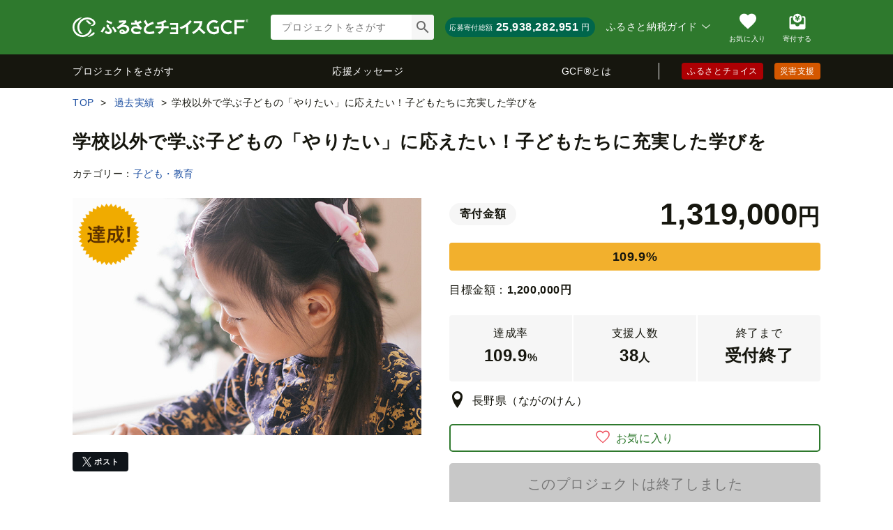

--- FILE ---
content_type: text/html; charset=UTF-8
request_url: https://www.furusato-tax.jp/gcf/1713
body_size: 19937
content:
<!DOCTYPE html>
<html dir="ltr" lang="ja">

<!-- meta ogp -->
<head>
  <meta charset="UTF-8"/>
  <meta http-equiv="Content-Script-Type" content="text/javascript"/>
  <meta http-equiv="Content-Style-Type" content="text/css"/>
  <meta name="viewport" content="width=device-width"/>
  <meta http-equiv="Pragma" content="no-cache"/>
  <meta http-equiv="Cache-Control" content="no-store"/>
  <meta http-equiv="Cache-Control" content="no-cache"/>
  <meta http-equiv="Expires" content="-1"/>
  

  <!-- site metadata -->
  
  

  <!-- ogp global -->
  
  
  
  
    <link rel="canonical" href="https://www.furusato-tax.jp/gcf/1713"/>

    

    

    
  

    

    
      
        <!-- ページネーション無しのtitle -->
        <title>学校以外で学ぶ子どもの「やりたい」に応えたい！子どもたちに充実した学びを｜ふるさと納税のガバメントクラウドファンディングは「ふるさとチョイス」</title>
      

      

      
    


    
    <meta name="description" content="自治体が行うクラウドファンディングが、ガバメントクラウドファンディング。 運営母体はすべて自治体という安心感。 自治体を支援する寄付金でふるさと納税（翌年の住民税が一部控除）対象となり、お礼の特産物が送られてきたり、被災地支援もできるなど、選べる税金の使い道。"/>

    <!-- ogp -->
    <meta property="og:title" content="学校以外で学ぶ子どもの「やりたい」に応えたい！子どもたちに充実した学びを｜ふるさと納税のガバメントクラウドファンディングは「ふるさとチョイス」"/>
    <meta property="og:url" content="https://www.furusato-tax.jp/gcf/1713"/>
    <meta property="og:description" content="長野県の小・中学校における不登校児童生徒数は年々増加しています。2020年度は、1,000人当たりの不登校児童生徒数は23.7人で、過去最多となっています。それに伴い、学校以外の「まなびの場」であるフリースクール等の民間施設を利用する児童生徒も増加しています。長野県では、不登校の子どもたちが利用するフリースクール等の民間施設における「まなびの充実」を目指し、「不登校児童生徒の学校以外の『まなびの場』支援事業」を実施しています。皆さまのご支援は、長野県内の学校以外の「まなびの場」において、子どもたちの「やりたい」に応えることができる専門的な知識やスキルをもった講師の力をお借りし、子どもたちの「まなびの充実」を図るために活用します。ご協力をお願いいたします。"/>
    <meta property="og:image" content="https://img.furusato-tax.jp/img/x/gcf/project/forms/20220526/d_ff281ac30188d319276de0049d11edab17d80ac6.png"/>
    <meta property="og:type" content="website"/>
    <meta property="og:site_name" content="ふるさとチョイス"/>

    <!-- ogp facebook -->
    <meta property="fb:app_id" content="926859327331909"/>
    <meta property="article:publisher" content="https://www.facebook.com/furusatotax/"/>

    <!-- ogp twitter -->
    <meta property="twitter:card" content="summary_large_image"/>
    <meta property="twitter:site" content="@furusato_tax"/>
    <meta property="twitter:creator" content="@furusato_tax"/>
    <meta property="twitter:image" content="https://img.furusato-tax.jp/img/x/gcf/project/forms/20220526/d_ff281ac30188d319276de0049d11edab17d80ac6.png"/>
    <meta property="twitter:title" content="学校以外で学ぶ子どもの「やりたい」に応えたい！子どもたちに充実した学びを｜ふるさと納税のガバメントクラウドファンディングは「ふるさとチョイス」"/>
    <meta property="twitter:description" content="長野県の小・中学校における不登校児童生徒数は年々増加しています。2020年度は、1,000人当たりの不登校児童生徒数は23.7人で、過去最多となっています。それに伴い、学校以外の「まなびの場」であるフリースクール等の民間施設を利用する児童生徒も増加しています。長野県では、不登校の子どもたちが利用するフリースクール等の民間施設における「まなびの充実」を目指し、「不登校児童生徒の学校以外の『まなびの場』支援事業」を実施しています。皆さまのご支援は、長野県内の学校以外の「まなびの場」において、子どもたちの「やりたい」に応えることができる専門的な知識やスキルをもった講師の力をお借りし、子どもたちの「まなびの充実」を図るために活用します。ご協力をお願いいたします。"/>


  <!-- Google Tag Manager -->
  
<!-- Google Tag Manager -->
<script>/*<![CDATA[*/(function(w,d,s,l,i){w[l]=w[l]||[];w[l].push({'gtm.start':
new Date().getTime(),event:'gtm.js'});var f=d.getElementsByTagName(s)[0],
j=d.createElement(s),dl=l!='dataLayer'?'&l='+l:'';j.async=true;j.src=
'https://www.googletagmanager.com/gtm.js?id='+i+dl;f.parentNode.insertBefore(j,f);
})(window,document,'script','dataLayer','GTM-MQGDJWR');/*]]>*/</script>
<!-- End Google Tag Manager -->


  <!-- favicon -->
  <link rel="shortcut icon" href="/gcf/images_cf/favicon.ico"/>
  <link rel="apple-touch-icon" href="/gcf/images_cf/favicon.png"/>

  <!-- css -->
  <link rel="stylesheet" type="text/css" href="/gcf/css/icon-font_gcf.css?1768443730"/>
  <link rel="stylesheet" type="text/css" href="/assets/font/muufont.css"/>
  <link rel="stylesheet" type="text/css" href="/css/gcf/common.css"/>
  <link rel="stylesheet" type="text/css" href="/assets/css/gcf/style.css"/>
  

  <!-- js -->
  <script type="text/javascript" src="/js/vendor.js"></script>
  <script type="text/javascript" src="/js/jquery.cookie.min.js"></script>
  <script type="text/javascript" src="/lib/lazysizes/lazysizes.min.js"></script>
  <script type="text/javascript" src="/assets/js/gcf/common.js"></script>
  <script type="text/javascript" src="/assets/js/gcf/head.js"></script>
  <script type="text/javascript" src="/js/common.js?1768443731"></script>
  <script type="text/javascript" src="/js/gcf/common.js?1768443731"></script>
  <script type="text/javascript" src="/gcf/js/favorite.js?1768443730"></script>
  

  
    <script type="text/javascript" src="/js/gcf/detail/index.js?1768443731"></script>
  
    <script type="text/javascript" src="/assets/js/gcf/pages/detail/index.js"></script>
  

  <script type="text/javascript">/*<![CDATA[*/
    (function(i,s,o,g,r,a,m){i['GoogleAnalyticsObject']=r;i[r]=i[r]||function(){
    (i[r].q=i[r].q||[]).push(arguments)},i[r].l=1*new Date();a=s.createElement(o),
    m=s.getElementsByTagName(o)[0];a.async=1;a.src=g;m.parentNode.insertBefore(a,m)
    })(window,document,'script','//www.google-analytics.com/analytics.js','ga');

    ga('create', 'UA-33011317-1', 'auto');
    var matches = document.cookie.match(/(?:^|; )M=([-_%0-9a-zA-Z]+)/);
    if (matches !== null) {
            var comma_match = matches[1].match(/([-_%0-9a-zA-Z]+)%2C([0-9]{4})/);
            if (comma_match !== null) {
                    ga('set', 'dimension10', comma_match[2]);
            }
    }
    ga('set', 'dimension1', 'cookie' in document && document.cookie.match(/(^|; )LN?=/) ? 'Logged In' : 'Not Logged In');
    ga('require', 'GTM-KCGFPH3');
    ga('send', 'pageview');
  /*]]>*/</script>

  <!-- Google Analytics User Agent -->
  
    <script>
        if (navigator.userAgent.match(/FurusatoChoiceApp/)) {
            ga('set', 'dimension14', 'FurusatoChoiceApp');
        } else if (navigator.userAgent.match(/ChoiceNativeIOS/)) {
            ga('set', 'dimension14', 'ChoiceNativeIOS');
        } else if (navigator.userAgent.match(/ChoiceNativeAndroid/)) {
            ga('set', 'dimension14', 'ChoiceNativeAndroid');
        } else if (navigator.userAgent.match(/ChoiceNative/)) {
            ga('set', 'dimension14', 'ChoiceNative');
        } else {
            ga('set', 'dimension14', '');
        }
    </script>


  <!-- Optimize Next -->
  
  
      <!-- 本番環境用 -->
      <script>(function(p,r,o,j,e,c,t,g){
          p['_'+t]={};g=r.createElement('script');g.src='https://www.googletagmanager.com/gtm.js?id=GTM-'+t;r[o].prepend(g);
          g=r.createElement('style');g.innerText='.'+e+t+'{visibility:hidden!important}';r[o].prepend(g);
          r[o][j].add(e+t);setTimeout(function(){if(r[o][j].contains(e+t)){r[o][j].remove(e+t);p['_'+t]=0}},c)
        })(window,document,'documentElement','classList','loading',2000,'KPJVWPLT')</script>
      <!-- 本番環境用 -->
  

  


  <!-- Optimize Next　end -->
</head>



<link rel="stylesheet" type="text/css" href="/assets/css/gcf/pages/detail.css"/>
<body>
<div id="wrap">


  <div id="fb-root"></div>

  <script>/*<![CDATA[*/(function(d, s, id) {
    var js, fjs = d.getElementsByTagName(s)[0];
    if (d.getElementById(id)) return;
    js = d.createElement(s); js.id = id;
    js.src = "//connect.facebook.net/ja_JP/sdk.js#xfbml=1&version=v2.2&appId=926859327331909";
    fjs.parentNode.insertBefore(js, fjs);
  }(document, 'script', 'facebook-jssdk'));/*]]>*/</script>

<header class="header-global">
<div class="header_main">
	<div class="header_row cf">
		<a class="gcf-site-logo" href="/gcf/?header"><img src="/assets/images/logo/gcf-white.svg" alt="ふるさとチョイス ガバメントクラウドファンディング®" decoding="async"/></a>
		<nav class="nav-user gcf-lyt-user">
			<div class="nav-user__wrap">
				<div class="nav-user__label">ふるさと納税ガイド&nbsp;<i class="nav-user__icon icn-arrow2"></i></div>
					<ul class="nav-user__list">
						<li class="nav-user__link"><a class="hover" href="/about?header_guide">ふるさと納税とは？</a></li>
						<li class="nav-user__link"><a class="hover" href="/about/easy_simulation?header_guide">かんたんシミュレーション</a></li>
						<li class="nav-user__link"><a class="hover" href="/about/simulation?header_guide">控除上限額シミュレーション</a></li>
						<li class="nav-user__link"><a class="hover" href="/about/choice?header_guide">ふるさとチョイスの特長</a></li>
						<li class="nav-user__link"><a class="hover" href="/about/tax_return?header_guide">ふるさと納税確定申告ガイド</a></li>
						<li class="nav-user__link"><a class="hover" href="https://www.furusato-tax.jp/feature/a/2022_tax_return?header_guide">チョイススマート確定申告</a></li>
						<li class="nav-user__link"><a class="hover" href="/about/onestop?header_guide">ワンストップ特例制度</a></li>
						<li class="nav-user__link"><a class="hover" href="/about/point?header_guide">ポイント制とは？</a></li>
						<li class="nav-user__link"><a class="hover" href="/feature/a/method_of_payment?header_guide">えらべるお支払い方法</a></li>
						<li class="nav-user__link"><a class="hover" target="_blank" href="https://www.faq-choice.furusato-tax.jp/">よくある質問</a></li>
					</ul>
				</div>
				<ul class="nav-user__menu">
					<li><a class="nav-user__link on_logout" href="/login?header&amp;backuri=%2Fgcf%2F" style="display: none;"><span class="nav-user__icon _mypage">ログイン</span></a></li>
					<li><a class="nav-user__link on_login" href="/mypage?header" style="display: none;"><span class="nav-user__icon _mypage">マイページ</span></a></li>
					<li class="pc"><a class="nav-user__link" href="/keeplist/gcf?header"><span class="nav-user__icon _favorite">お気に入り</span></a></li>
					<li><a class="nav-user__link" href="/donation/list?header" target="_blank"><span class="nav-user__icon _cart">寄付する</span></a></li>
					<li class="sp"><a class="nav-user__link js-toggle-spMenu" href="#" onclick="ga('send', 'event', 'menu', 'click', 'menu');"><span class="nav-user__icon _menu">メニュー</span></a></li>
				</ul>
		</nav>
		<div class="gcf-bx-header">
			<div class="gcf-search-global">
				<form id="header-search_gcf" class="gcf-search-global__form" action="/gcf/project/" method="GET">
					<input type="text" id="header-search_gcf-text" name="q" class="gcf-search-global__input ui-autocomplete-input" placeholder="プロジェクトをさがす"/>
					<input type="submit" id="submit_search" class="gcf-search-global__button" value=""/>
				</form>
			</div>
			<div class="gcf-bx-header__wrap">
				<p class="gcf-bx-header__text">応募寄付総額</p>
				<p class="gcf-bx-header__price">25,938,282,951</p><span class="gcf-bx-header__unit">円</span>
			</div>
		</div>
	</div>
	<div class="gcf-lyt-glonav js-sticky-nav-container">
		<nav class="gcf-nv-global js-sticky-nav" data-flow="fixed">
			<ul class="gcf-lst-global">
				<li><a class="gcf-lst-global__item" href="/gcf/project?header">プロジェクトをさがす</a></li>
				<li><a class="gcf-lst-global__item" href="/gcf/messages/list?header">応援メッセージ</a></li>
				<li><a class="gcf-lst-global__item" href="/gcf/about?header">GCF&reg;とは</a></li>
			</ul>
			<ul class="gcf-lst-groupsite">
				<li class="gcf-lst-groupsite__item--choice"><a href="/" target="_blank">ふるさとチョイス</a></li>
				<li class="gcf-lst-groupsite__item--saigai"><a href="/saigai?header" target="_blank">災害支援</a></li>
			</ul>
		</nav>
	</div>
</div>



<div class="spMenu service-gcf" id="js-wrap-spMenu" data-service="gcf">
  <button type="button" class="spMenu-bg js-spMenu-bg" aria-label="メニューを閉じる"></button>

  <div class="spMenu-wrap">
    <div class="spMenu-wrap_inner">

      <div class="spMenu-body spMenu-body_main">
        <div class="spMenuMain-head">
          <div class="account-info">
            <span>ようこそ<span class="header-nickname"></span></span>
            <a class="loginlink on_logout" href="/login?sp_menu#login-anchor" style="display:none" target="_blank">ログイン</a>
            <a class="loginlink on_login" href="/logout?sp_menu" style="display:none" target="_blank">ログアウト</a>
          </div>
          <div class="pickup-list">
            <a class="pickup-box" href="/keeplist/gcf?sp_menu" target="_blank">
              <div class="icon icn-heart"></div>
              <div class="text">お気に入り</div>
            </a>
            <a class="pickup-box" href="/about/simulation?sp_menu" target="_blank">
              <div class="icon icn-calc"></div>
              <div class="text -long">控除上限額<span class="-small">シミュレーション</span></div>
            </a>
            <a class="pickup-box on_logout" href="/login?sp_menu#regist" style="display:none" target="_blank">
              <div class="icon mf-register01"></div>
              <div class="text">会員登録</div>
            </a>
            <a class="pickup-box on_login" href="/mypage/contribution/history/list?sp_menu" style="display:none" target="_blank">
              <div class="icon mf-history01"></div>
              <div class="text">寄付履歴</div>
            </a>
          </div>
          <button type="button" class="menu-search js-toggle-spMenu-search" aria-label="検索する">
            <span class="searchText" id="js-dummySearchBox"></span>
            <span class="searchButton icn-search2" aria-hidden="true"></span>
          </button>
        </div>

        <div class="spMenu-service">
          <a class="service-choice" href="/?sp_menu" terget="_blank"><span>ふるさとチョイス</span></a>
          <a class="service-saigai" href="/saigai?sp_menu" terget="_blank"><span>災害支援</span></a>
        </div>

        <ul class="spMenu-list">
          <li>
            <a href="/gcf?sp_menu">ガバメントクラウドファンディング&reg;<br/>トップページ</a>
          </li>
          <li>
            <a class="side-link" href="/gcf/project?sp_menu">プロジェクトをさがす</a>
          </li>
          <li>
            <a class="side-link" href="/gcf/messages/list?sp_menu">応援メッセージ</a>
          </li>
          <li>
            <a class="side-link" href="/gcf/about?sp_menu">GCF&reg;とは</a>
          </li>
          <li>
            <a target="_blank" href="https://www.faq-choice.furusato-tax.jp/">ふるさと納税のよくある質問</a>
          </li>
          <li>
            <details class="js-details">
              <summary class="inner-link">ふるさと納税ガイド<i class="icn-arrow2" aria-hidden="true"></i></summary>
              <ul class="inner-list">
                <li><a href="/about?sp_menu" target="_blank">ふるさと納税とは？</a></li>
                <li><a href="/about/point?sp_menu" target="_blank">ポイント制とは？</a></li>
                
                  <li><a href="/feature/a/method_of_payment?sp_menu" target="_blank">えらべるお支払い方法</a></li>
                
                <li><a href="/about/easy_simulation?sp_menu" target="_blank">かんたんシミュレーション</a></li>
                <li><a href="/about/simulation?sp_menu" target="_blank">控除上限額シミュレーション</a></li>
                <li><a href="/about/tax_return?sp_menu" target="_blank">ふるさと納税確定申告ガイド</a></li>
                <li><a href="https://www.furusato-tax.jp/feature/a/2022_tax_return?sp_menu" target="_blank">チョイススマート確定申告</a></li>
                <li><a href="/about/onestop?sp_menu" target="_blank">ワンストップ特例制度</a></li>
                <li><a href="/about/choice?sp_menu" target="_blank">ふるさとチョイスの特長</a></li>
              </ul>
            </details>
          </li>
        </ul>
      </div><!-- /.spMenu-body_main -->

    </div>
  </div>

  <!-- menu_search -->
  <div class="spMenu-body spMenu-body_search">
    <form id="spMenu-search_form" role="search" method="get" action="/gcf/project/">
      <div class="spMenu-search_head">
        <button type="button" class="backbutton icn-arrow2 js-toggle-spMenu-search"><span>戻る</span></button>
        <div class="search-window">
          <div class="search-window__wrap">
            <input id="spMenu-search_text" class="search-window__input" type="text" name="q" autocomplete="off" placeholder="プロジェクトをさがす"/>
            <input id="spMenu-search_button" class="hide" type="submit" value="検索"/>
            <label for="spMenu-search_button" class="search-window__button"></label>
            <input type="hidden" name="sp_menu" value="1"/>
          </div>
        </div>
      </div>
      <div id="js-spMenu-searchHistory-wrap" class="spMenu-search_history" style="display:none">
        <h3>検索履歴</h3>
        <ul id="js-spMenu-searchHistory-list"></ul>
      </div>
      <div class="spMenu-search_footer">
        <input class="footer-button" type="submit" value="検索"/>
      </div>
    </form>
  </div><!-- /.spMenu-body_search -->

</div>



</header>

<input type="hidden" id="token_favorite_add" value=""/>
<input type="hidden" id="token_favorite_remove" value=""/>
<input type="hidden" id="gcf_project_id" value="1713"/>
<input type="hidden" id="donation_flag" value="0"/>
<input type="hidden" id="is_designation_progress" value="0"/>
	<div id="main" class="project">
		<div class="nv-bread gcf-lyt-bread inner">
			<ul class="nv-bread__list" itemscope="itemscope" itemtype="http://schema.org/BreadcrumbList">
				<li class="nv-bread__item" itemprop="itemListElement" itemscope="itemscope" itemtype="http://schema.org/ListItem">
					<a class="nv-bread__link" itemprop="item" href="/gcf/"><span itemprop="name">TOP</span></a>
					<meta itemprop="position" content="1"/>
				</li>

				<li class="nv-bread__item" itemprop="itemListElement" itemscope="itemscope" itemtype="http://schema.org/ListItem">
					<a class="nv-bread__link" itemprop="item" href="/gcf/history"><span itemprop="name">過去実績</span></a>
					<meta itemprop="position" content="1"/>
				</li>
				<li class="nv-bread__item">学校以外で学ぶ子どもの「やりたい」に応えたい！子どもたちに充実した学びを</li>
			</ul>
		</div>
		<div class="inner gcf-lyt-detail">
			<section class="gcf-lyt-detail__section--head">
				
				<h1 class="ttl-h1">
					<span class="ttl-h1__text">学校以外で学ぶ子どもの「やりたい」に応えたい！子どもたちに充実した学びを</span>
				</h1>
				<p class="gcf-lyt-detail__section--head__category">カテゴリー：<a href="/gcf/project/category/1018">子ども・教育&nbsp;</a></p>
				<div class="gcf-lyt-image2">
					<div class="gcf-lyt-image2__image">
						<img src="https://img.furusato-tax.jp/img/x/gcf/project/forms/20220526/d_ff281ac30188d319276de0049d11edab17d80ac6.png" alt="main_img" decoding="async"/>
						<img class="gcf-lyt-detail__complete" src="/gcf/images_cf/icon_goal_brown.png" alt="達成" decoding="async"/>
						
						<ul class="gcf-lst-sns mT24" id="socialbuttons">
							<li>
								<div class="gcf-btn-sns--x">
									<a rel="nofollow" href="https://twitter.com/share?text=%E5%AD%A6%E6%A0%A1%E4%BB%A5%E5%A4%96%E3%81%A7%E5%AD%A6%E3%81%B6%E5%AD%90%E3%81%A9%E3%82%82%E3%81%AE%E3%80%8C%E3%82%84%E3%82%8A%E3%81%9F%E3%81%84%E3%80%8D%E3%81%AB%E5%BF%9C%E3%81%88%E3%81%9F%E3%81%84%EF%BC%81%E5%AD%90%E3%81%A9%E3%82%82%E3%81%9F%E3%81%A1%E3%81%AB%E5%85%85%E5%AE%9F%E3%81%97%E3%81%9F%E5%AD%A6%E3%81%B3%E3%82%92&amp;url=https%3A%2F%2Fwww.furusato-tax.jp%2Fgcf%2F1713">ポスト</a>
								</div>
							</li>
							<!-- FaceBook -->
							<li>
								<script type="text/javascript">
									var url = "https://www.facebook.com/plugins/like.php?href=" + encodeURIComponent(location.href.replace(/\#.*$/, '').replace(/\?.*$/, '')) + "&amp;layout=button&amp;show_faces=false&amp;size=large&amp;action=like&amp;share=true&amp;colorscheme=light";
									document.write('<iframe src="' + url + '" allowtransparency="true" style="border: medium none ; overflow: hidden; width: 174px; height: 28px; " frameborder="0" scrolling="no"></iframe>');
								</script>
							</li>
						</ul>
					</div>
					<div class="gcf-lyt-image2__content--reverse">
						<div>
							<div class="gcf-lyt-detail-container">
								<p class="gcf-lyt-detail__price">
									<span class="gcf-lyt-detail__badge">寄付金額</span>
									<span class="gcf-lyt-detail__quantity-container">
										<span class="gcf-lyt-detail__quantity">1,319,000</span><span class="gcf-lyt-detail__text">円</span>
									</span>
								</p>
								<div class="gcf-cht-detail-bar">
									
									<div class="gcf-cht-detail-bar__graph2" style="width: 109.9%;"></div>

									<p class="gcf-cht-detail-bar__number">109.9%</p>
								</div>
								<p class="gcf-lyt-detail__target-amount">目標金額：<span class="bold">1,200,000</span><span class="bold">円</span></p>
							</div>
							<div class="gcf-lyt-flex mT24">
									<dl class="gcf-lyt-detail-total">
										<dt><span class="gcf-lyt-detail-total__title">達成率</span></dt>
										
										<dd>
											<span class="gcf-lyt-detail-total__quantity">109.9</span><span class="gcf-lyt-detail-total__text">%</span></dd>
									</dl>
									<dl class="gcf-lyt-detail-total">
										<dt><span class="gcf-lyt-detail-total__title">支援人数</span></dt>
										<dd><span class="gcf-lyt-detail-total__quantity">38</span><span class="gcf-lyt-detail-total__text">人</span></dd>
									</dl>
									<dl class="gcf-lyt-detail-total">
										<dt><span class="gcf-lyt-detail-total__title">終了まで</span></dt>
										<dd class="gcf-lyt-detail-total__quantity">受付終了</dd>
										
										<dd class="deadline"></dd>
									</dl>
								</div>
							<p class="gcf-lyt-detail__pref">
								<span class="txt"><span class="icon-location"></span>長野県（ながのけん）</span>
							</p>
						</div>
						

						<button class="btn-normal--icon gcf-btn-favorite" data-id="1713" data-mode="add"><i class="btn-normal__icon icn-heart2"></i><span>お気に入り</span></button>
						
						<div><a class="gcf-btn-positive is-disable">このプロジェクトは終了しました</a></div>
						
						<div class="link-box">
							<ul>
								<li>
									<a class="js-modal-trigger i-arrow" href="#" data-modal-id="payment-method">対応している決済方法</a>
								</li>
								
								
								
							</ul>
						</div>
						<p class="mT16">寄付募集期間：2022年6月14日～2022年9月11日（90日間）</p>
						<div class="gcf-lyt-detail__tags">
							<span class="gcf-lyt-detail__tags-name">タグ：</span>
							<ul class="gcf-lyt-detail__tags-body sorting-list">
								<li><a href="/gcf/project/tag/1028" class="sorting-list__item">まちづくり・コミュニティ	</a></li><li><a href="/gcf/project/tag/1033" class="sorting-list__item">子ども・教育</a></li>
							</ul>
						</div>
						<div class="gcf-lyt-detail__tags">
							<span class="gcf-lyt-detail__tags-name">SDGs：</span>
							<ul class="gcf-lyt-detail__tags-body sorting-list sorting-list--sdg">

								<li><a href="/gcf/project/sdgs/1083" class="sorting-list__item"><img srcset="/gcf/images_cf/sdg/sdg_icon_4.png 1x, /gcf/images_cf/sdg/sdg_icon_4@2x.png 2x" src="/gcf/images_cf/sdg/sdg_icon_4.png" alt="SDGアイコン" decoding="async"/>4.質の高い教育をみんなに</a></li><li><a href="/gcf/project/sdgs/1090" class="sorting-list__item"><img srcset="/gcf/images_cf/sdg/sdg_icon_11.png 1x, /gcf/images_cf/sdg/sdg_icon_11@2x.png 2x" src="/gcf/images_cf/sdg/sdg_icon_11.png" alt="SDGアイコン" decoding="async"/>11.住み続けられるまちづくりを</a></li>
							</ul>
						</div>
					</div>
				</div>
			</section>

			<section>
			<div class="col_contents">
				<!--追加ここから-->
				<section class="gcf-lyt-detail__section js-tab-container js-modal-toggle-point">
					<div class="gcf-nv-tab-wrapper">
						<div class="gcf-nv-tab">
							<button type="button" class="gcf-nv-tab__button is-active js-tab" id="overview">概要</button>
							<button type="button" id="progress" data-id="1713" class="gcf-nv-tab__button js-tab">進捗情報
								
							</button>
							<button type="button" class="gcf-nv-tab__button js-tab" id="city"><span>自治体情報</span></button>
						</div>
					</div>
					<div class="gcf-nv-tab__content is-active js-tab-content js-toggle-container-sp js-overview-tab">
						<p class="gcf-nv-tab__title">長野県</p>
						<div class="gcf-lyt-image gcf-overview-content">
							<div class="gcf-lyt-image__image"><img src="https://img.furusato-tax.jp/img/x/gcf/project/forms/20220524/o_baa33c676e6a78a8afd97cf14d4893ad8ab24bfd.png" width="137" alt="プロジェクトオーナー" decoding="async"/></div>
							<div class="gcf-lyt-image__content--reverse -text">
								<p class="gcf-nv-tab__text">長野県の小・中学校における不登校児童生徒数は年々増加しています。2020年度は、1,000人当たりの不登校児童生徒数は23.7人で、過去最多となっています。それに伴い、学校以外の「まなびの場」であるフリースクール等の民間施設を利用する児童生徒も増加しています。<br />
<br />
長野県では、不登校の子どもたちが利用するフリースクール等の民間施設における「まなびの充実」を目指し、「不登校児童生徒の学校以外の『まなびの場』支援事業」を実施しています。<br />
<br />
皆さまのご支援は、長野県内の学校以外の「まなびの場」において、子どもたちの「やりたい」に応えることができる専門的な知識やスキルをもった講師の力をお借りし、子どもたちの「まなびの充実」を図るために活用します。<br />
ご協力をお願いいたします。</p>
							</div>
						</div>
						<!--
						<button type="button" class="gcf-btn-toggle sp js-toggle-trigger"><span class="js-toggle-text" data-off="さらに表示" data-on="閉じる">さらに表示</span></button>
						-->
						
						
							<section class="gcf-lyt-detail__section">
								
									
									
	<div class="gcf-lyt-detail__block">
		<div class="btn-wrap">
			
			<a class="btn-positive is-disable">プロジェクトは終了しました</a>
		</div>
	</div>

								
									
									
	<p class="gcf-txt-article">本ページに掲載されている写真はすべてイメージです。</p>

								
									
									
	<h2 class="gcf-ttl-h2"> <span class="gcf-ttl-h2__text">様々な理由で学校以外の「まなびの場」を利用する子どもがいます</span></h2>

								
									
									
	<figure class="lyt-image">
		
		<img src="https://img.furusato-tax.jp/img/x/gcf/project/form/details/20220607/gpfd_cac8691472830456cb8465280a462331520ad417.jpg"/>
		
	</figure>

								
									
									
<div class="gcf-lyt-detail__block">
	<div class="lyt-image2">
		<div class="lyt-image2__image">
			<img alt="写真" src="https://img.furusato-tax.jp/img/x/gcf/project/form/details/20220607/gpfd_89d25fbc7623b378ab21a4682ad04fc61c96883f.jpg"/>
		</div>
		<div class="lyt-image2__content">
			<p class="gcf-txt">子どもたちが学校以外の場で学ぶ理由は様々ですが、そのひとつに「不登校」があります。<br />
長野県でも不登校児童生徒の数は増加傾向にありますが、県と県教育委員会は「不登校は問題行動ではない」という認識に立ち、全ての子どもが自分らしく学び、生きていくことができるよう、子どもたちの視点に立った支援をしていきます。<br />
また、学校以外の「まなびの場」として、多くのフリースクール等の民間施設が長野県内でも運営され、子どもたちが利用しています。</p>
		</div>
	</div>
</div>

								
									
									
	<div class="gcf-lyt-detail__block">
		<div class="btn-wrap">
			
			<a class="btn-positive is-disable">プロジェクトは終了しました</a>
		</div>
	</div>

								
									
									
	<h2 class="gcf-ttl-h2"> <span class="gcf-ttl-h2__text">まなびの充実には子どもの「やりたい」に応える講師が必要です</span></h2>

								
									
									
	<figure class="lyt-image">
		
		<img src="https://img.furusato-tax.jp/img/x/gcf/project/form/details/20220607/gpfd_c5bcb78ecae8cd781aece08b1ba8ccf2a243026a.jpg"/>
		
	</figure>

								
									
									
<div class="gcf-lyt-detail__block">
	<div class="lyt-image2--reverse">
		<div class="lyt-image2__content">
			<p class="gcf-txt">子どもたちが、「プログラミングについて知りたい」「色んな仕事を体験してみたい」「鉄がさびる理由を実験で確かめたい」と何かに興味を示しても、学校以外の「まなびの場」では、学校とは異なりスタッフ数も運営費も限られているため、多様なニーズに応えることが難しい状況があります。<br />
子どもたちの「やりたい」に応えられるようにするためには、学校以外の「まなびの場」を運営しているフリースクール等の民間施設に、子どものニーズに応えられる専門的な人材が必要です。</p>
		</div>
		<div class="lyt-image2__image">
			<img alt="写真" src="https://img.furusato-tax.jp/img/x/gcf/project/form/details/20220607/gpfd_730bda87570b1dcb0ace9bbb66592d96efbdfdb4.jpg"/>
		</div>
	</div>
</div>

								
									
									
	<div class="gcf-lyt-detail__block">
		<div class="btn-wrap">
			
			<a class="btn-positive is-disable">プロジェクトは終了しました</a>
		</div>
	</div>

								
									
									
	<h2 class="gcf-ttl-h2"> <span class="gcf-ttl-h2__text">寄付の使い道</span></h2>

								
									
									
	<figure class="lyt-image">
		
		<img src="https://img.furusato-tax.jp/img/x/gcf/project/form/details/20220607/gpfd_b8ff9c7b5d997adfcefe21a6beddba7d1fd0975e.png"/>
		
	</figure>

								
									
									
	<p class="gcf-txt-article">長野県では、2021年度から「不登校児童生徒の学校以外の『まなびの場』支援事業」を実施し、フリースクール等の民間施設への支援をしています。<br />
運営者の皆さまからは「スタッフ不足等により子どものニーズに応えられないことがあるので、専門的な人材の力を借りることができるこの事業は大変ありがたい」といった声が寄せられています。<br />
<br />
皆さまからいただいた寄付金は、子どもたちの「やりたい」に応える活動を実施する際、専門的な知識やスキルをもった講師を「まなびの場」に招くために活用され、子どもたちの「まなびの充実」を図っていきます。<br />
<br />
目標額を上回った場合や下回った場合でも、その全額が学校以外の「まなびの場」の支援に活用されます。</p>

								
									
									
	<div class="gcf-lyt-detail__block">
		<div class="btn-wrap">
			
			<a class="btn-positive is-disable">プロジェクトは終了しました</a>
		</div>
	</div>

								
									
									
	<h2 class="gcf-ttl-h2"> <span class="gcf-ttl-h2__text">専門的な人材を活用したフリースクール等民間施設のスタッフの声</span></h2>

								
									
									
								
									
									
	<h3 class="gcf-ttl-h3">〇「ドローンを動かしてみたい」</h3>

								
									
									
<div class="gcf-lyt-detail__block">
	<div class="lyt-image2">
		<div class="lyt-image2__image">
			<img alt="写真" src="https://img.furusato-tax.jp/img/x/gcf/project/form/details/20220607/gpfd_d3c598ed7ef8a912051d06ed346c85ff8eeb7342.jpg"/>
		</div>
		<div class="lyt-image2__content">
			<p class="gcf-txt">「ドローンを動かしてみたい」という子どものために「ドローンを動かしてみよう」という講座を実施しました。操縦方法を教えていただくだけでなく、プログラミングでドローンの動きを考え自動で動かすことにもチャレンジしました。自分の考えたとおりに動くドローンを見て「次はこんな動きをさせてみたい」と工夫を重ねながら取り組んでいました。初めてのことでも「やってみたい」と思うことには自分から挑戦している姿があり、可能性が広がりました。</p>
		</div>
	</div>
</div>

								
									
									
	<h3 class="gcf-ttl-h3">〇「友だちとバンドを組んで演奏してみたい」</h3>

								
									
									
<div class="gcf-lyt-detail__block">
	<div class="lyt-image2--reverse">
		<div class="lyt-image2__content">
			<p class="gcf-txt">「友だちとバンドを組んで演奏してみたい」という子どものために、ドラムやベースを教えていただける講師を呼びました。楽器の扱い方、パーツの名称、友だちと音を合わせるときの工夫等、いろいろなことを教えてもらいました。自分たちなりの演奏が少しずつできるようになり、音楽の時間を楽しみにする様子がありました。</p>
		</div>
		<div class="lyt-image2__image">
			<img alt="写真" src="https://img.furusato-tax.jp/img/x/gcf/project/form/details/20220607/gpfd_c5c2bee6ed95334e7e5a7090d6519f3751ed0da3.jpg"/>
		</div>
	</div>
</div>

								
									
									
	<div class="gcf-lyt-detail__block">
		<div class="btn-wrap">
			
			<a class="btn-positive is-disable">プロジェクトは終了しました</a>
		</div>
	</div>

								
									
									
	<h2 class="gcf-ttl-h2"> <span class="gcf-ttl-h2__text">長野県知事メッセージ</span></h2>

								
									
									
	<p class="gcf-txt-article">今、様々な事情により、学校以外の場で学ぶ子どもたちがいます。「学校に行きたくても行くことができない」という理由で、その場を選んでいる子どもたちも少なくありません。<br />
長野県内でも、多くのフリースクール等の民間施設が、学校以外の「まなびの場」として運営されています。スタッフの皆様は、子どもたちが自信をもって、将来について前向きに考えることができるよう時間をかけて寄り添い、自分らしく生きるための一歩を踏み出すサポートをしてくださっています。<br />
しかし、施設のスタッフや運営費が限られていることから、現状、子どもたちの多様なニーズに全て応えることは難しいという声が多く寄せられております。学校以外の「まなびの場」において、子どもたちの自分らしい学びを充実させていくために、皆様の温かいご支援を是非お願いいたします。</p>

								
									
									
	<div class="gcf-lyt-detail__block">
		<div class="btn-wrap">
			
			<a class="btn-positive is-disable">プロジェクトは終了しました</a>
		</div>
	</div>

								
									
									
<div class="gcf-lyt-detail__block -simulation">
	<h4 class="gcf-simulation__title">ふるさと納税で<br class="sp"/>このプロジェクトを応援しよう！</h4>
	<p class="gcf-txt mT8 mB8">ふるさと納税とは、ふるさとや応援したい自治体に寄付できる制度です。<br/>控除上限額内の2,000円を超える部分について、所得税や住民税の還付・控除が受けられます。</p>
	<p class="txtlink-right"><a href="/about.html" target="_blank">ふるさと納税をもっと知る</a></p>
    <div class="gcf-simulation-easysimulater">
        <p class="gcf-simulation-easysimulater__title">控除上限額かんたんシミュレーション</p>
        <div class="gcf-simulation-easysimulater__box js-easysimulater-box">
			<div class="gcf-simulation-easysimulater-form">
				<div class="-family">
					<label>
						<select class="js-easysimulater-key2">
							<optgroup>
								<option value="">家族構成は？</option>
								<option value="1">1. 夫婦と子どもがいる場合</option>
								<option value="2">2. 夫婦で配偶者控除がある場合</option>
								<option value="3">3. 単身もしくは夫婦(配偶者控除がない)の場合</option>
								<option value="4">4. 年金収入者の場合</option>
							</optgroup>
						</select>
					</label>
				</div>
				<div class="-income">
					<label>
						<select class="js-easysimulater-key1">
							<optgroup>
								<option value="">年収は？</option>
								<option value="1">150万円</option>
								<option value="2">200万円</option>
								<option value="3">300万円</option>
								<option value="4">400万円</option>
								<option value="5">500万円</option>
								<option value="6">600万円</option>
								<option value="7">700万円</option>
								<option value="8">800万円</option>
								<option value="9">900万円</option>
								<option value="10">1,000万円</option>
								<option value="11">1,500万円</option>
								<option value="12">2,000万円</option>
								<option value="13">3,000万円</option>
								<option value="14">5,000万円</option>
								<option value="15">1億円</option>
							</optgroup>
						</select>
					</label>
				</div>
			</div>
			<p class="gcf-simulation-easysimulater__result">結果：<span class="gcf-simulation-easysimulater__result-amount js-easysimulater-result"><span>-</span>円</span></p>
            <p class="txtlink-right"><a href="/example.html" target="_blank">より詳しくシミュレーションをする</a></p>
        </div>
    </div>
</div>

								
							</section>
						
						
							<div class="layout-column-2">
								<div class="layout-column-2__main">
                  <div id="products_list" class="gcf-lyt-detail__block2">
                    <ul class="goods_list grid grid-3 row-gap--12-24 js-result-product-list">
                      
                    </ul>
                  </div>
								</div>
							</div>
							<div id="side">
								<!--<div class="bg-gray">
									<div class="bg-gray2 pH5W10">
										<h3>${gcf_project_form/prefecture_name}<tal:block content="gcf_project_form/city_name2" condition="php:gcf_project_form['city_name2'] !== '-'" /></h3>
									</div>

									<div class="fs11 pH5W10">
										<div id="side_area_photo" tal:condition="php: (isset(gcf_project_form['map_image']) && gcf_project_form['map_image'] != '-')"><img tal:attributes="src php: 'https://' . Config::get('domain.image') . '/img/' . gcf_project_form['map_image']" width="280" height="186" alt="map" /></div>
										<div id="side_area_text">
											<p tal:content="structure php:nl2br(htmlspecialchars(gcf_project_form['detail_description']))"></p>
										</div>
									</div>
								</div>-->

								
							</div>
						
					</div>
					<div class="gcf-nv-tab__content js-tab-content js-progress-tab">
						
						<p>現在進捗情報はありません。</p>
						
						
						

						<!-- 進捗情報詳細ページかつログインしていて対象プロジェクトに寄付済みの場合のみ表示 -->
						
					</div>
					<div class="gcf-nv-tab__content js-tab-content">
						<p class="gcf-nv-tab__title">長野県</p>
						<div class="gcf-lyt-image js-toggle-container">
							
							<div class="gcf-lyt-image__content--reverse">
								<p class="gcf-nv-tab__text">人口約200万人で平均寿命が女性全国１位（87.67年）、男性２位（81.75年）【平成27年都道府県別生命表（ 厚生労働省）より】の長寿県。そのほか移住したい都道府県ランキング全国１位【2021年田舎暮らしの本 より】や公民館の数が全国１位（1,802館）【平成30年度社会教育調査統計表（文部科学省）より】など子どもからお年寄りまで誰でも住みやすい県となっています。</p>
							</div>
						</div>
					</div>
				</section>
				<!--追加ここまで-->
			</div>
			</section>
			
	<form id="productSearchForm" method="GET" action="/gcf/usage">
		<div class="gcf-lyt-side">
			<ul class="gcf-lyt-side__banner">
				<li>
					<h2><a href="/gcf/about" class="cf" onclick="ga('send', 'event', 'linkgcf', '/gcf/about');"><img src="https://img.furusato-tax.jp/img/x/city/files/09367/bnr_about.png" alt="GCFとは？"/></a></h2>
				</li>
			</ul>

			<!-- 応援メッセージ -->
			<div class="gcf-lyt-side__modal js-message-modal">
				<div class="gcf-lyt-side__modal-inner">
					<h2 class="ttl-side"><i class="ttl-side__icon icn-message"></i><span class="ttl-side__text">このプロジェクトへの応援メッセージ</span></h2>
					<ul>
						<li class="gcf-bx-message">
							<p class="gcf-bx-message__text">ひとりひとりの子どもに合った多様な学びの場が充実していくことを切望します。</p>
							<p class="gcf-bx-message__date">2022年7月15日 7:15</p>
						</li><li class="gcf-bx-message">
							<p class="gcf-bx-message__text">子どもたちのために使ってください！</p>
							<p class="gcf-bx-message__date">2022年6月14日 10:44</p>
						</li><li class="gcf-bx-message">
							<p class="gcf-bx-message__text">少しでもお役にたてれば幸いです。</p>
							<p class="gcf-bx-message__date">2022年7月19日 17:08</p>
						</li><li class="gcf-bx-message">
							<p class="gcf-bx-message__text">子供たちのためによろしくお願いいたします。</p>
							<p class="gcf-bx-message__date">2022年7月12日 20:36</p>
						</li><li class="gcf-bx-message">
							<p class="gcf-bx-message__text">将来を担う子供たちの、環境づくりを応援します。</p>
							<p class="gcf-bx-message__date">2022年7月12日 19:11</p>
						</li><li class="gcf-bx-message">
							<p class="gcf-bx-message__text">少しでもお役にたてれば幸いです。</p>
							<p class="gcf-bx-message__date">2022年7月12日 14:17</p>
						</li><li class="gcf-bx-message">
							<p class="gcf-bx-message__text">がんばれ</p>
							<p class="gcf-bx-message__date">2022年6月1日 11:26</p>
						</li>
					</ul>
					<div class="gcf-lyt-side__link"><a href="/gcf/messages/list/1713">もっと見る</a></div>
				</div>
			</div>
			<!-- 使い道 -->
			
			<!-- /使い道 -->
			<!-- はじめての方へ-->
			<section class="gcf-lyt-side__beginer-guide beginer-guide">
				<h2 class="ttl-side">
					<i class="ttl-side__icon icn-about"></i>
					<span class="ttl-side__text">はじめての方へ</span>
				</h2>
				<ul>
					<li class="beginer-guide_item">
						<a class="hover" href="/about?for-first" target="_blank">
							<h4 class="beginer-guide_item_title">ふるさと納税とは</h4>
							<p class="beginer-guide_item_txt">誰もが簡単にふるさと納税できるよう、寄付の仕方や税金控除など仕組みを紹介しています。</p>
						</a>
					</li>
					<li class="beginer-guide_item">
						<a class="hover" href="/about/simulation?for-first" target="_blank">
							<h4 class="beginer-guide_item_title">控除金額シミュレーション</h4>
							<p class="beginer-guide_item_txt">ふるさと納税を実質2,000円でするために、あなたの控除上限額を調べてみましょう。</p>
						</a>
					</li>
					<li class="beginer-guide_item">
						<a class="hover" href="/about/choice?for-first" target="_blank">
							<h4 class="beginer-guide_item_title">ふるさとチョイスの特長</h4>
							<p class="beginer-guide_item_txt">76万点以上のお礼の品を紹介する「掲載数No.1※」のふるさと納税総合サイトです。<br/>※ 日本マーケティングリサーチ機構調べ 調査概要：2024年10月28日時点 大手ふるさと納税ポータルサイト4社対象の市場調査</p>
						</a>
					</li>
					<li class="beginer-guide_item">
						<a class="hover" target="_blank" href="https://www.faq-choice.furusato-tax.jp/">
							<h4 class="beginer-guide_item_title">よくある質問</h4>
							<p class="beginer-guide_item_txt">ふるさと納税制度や寄付の方法、さらにサイトの利用方法まで、あなたの疑問を解決します。</p>
						</a>
					</li>
				</ul>
			</section>
			<button type="button" class="gcf-btn-message js-toggle-modal-btn sp">
				<span class="gcf-btn-message__inner--open">
					<span class="gcf-btn-message__text">応援<br/>メッセージ</span>
				</span>
				<span class="gcf-btn-message__inner--close">
					<span class="gcf-btn-message__text">閉じる</span>
				</span>
			</button>
		</div>
	</form>

		</div>
	</div>
</div>

	<div class="modal-component" data-modal-id="payment-method">
		<div class="modal-component__overlay"></div>
		<div class="modal-component__container">
			<div class="modal-component__x"></div>
			<div class="modal-component__body -size-m">
				
				<div class="modal-component__main">
					<div class="modal-component__content">
		<p class="modal-component__title">対応している決済方法</p>
		
	</div>
				</div>
				
			</div>
		</div>
	</div>



	<div class="modal-component--new" data-modal-id="contact" id="contact" aria-modal="true" role="dialog">
		<button type="button" class="modal-component--new__overlay"><span>閉じる</span></button>
		<div class="modal-component--new__container">
			<button type="button" class="modal-component--new__x"><span>閉じる</span></button>
			<div class="modal-component--new__body -size-m">
				<p class="modal-component--new__scroll-icon"><span>スクロールできます</span></p>
				
				
				<div class="modal-component--new__main">
					
		<div class="modal-component--new__content" data-switch-id="content">
			<p class="modal-component__title">お問い合わせ先</p>
			<div class="contact">
				<p>内容によりお問い合わせ先が異なる場合がございます。</p>
				
				
				<section>
					<h3>ふるさとチョイスの使い方</h3>
					<p><a class="inline" href="https://www.faq-choice.furusato-tax.jp/">ふるさとチョイスのよくある質問</a>でご案内しています</p>
				</section>
			</div>
		</div>
		<div class="modal-component--new__content" data-switch-id="warning">
			<p class="modal-ex-link__text">アプリでは使用できない機能になります。ブラウザ版からお試しください。</p>
		</div>
	
				</div>
				
				
			</div>
		</div>
	</div>



	<div class="modal-component" data-modal-id="new-year-holiday-delivery">
		<div class="modal-component__overlay"></div>
		<div class="modal-component__container">
			<div class="modal-component__x"></div>
			<div class="modal-component__body -size-m">
				
				<div class="modal-component__main">
					<div class="modal-component__content">
		<p class="modal-component__title">年末年始の配送</p>
		<div class="new-year-holiday-delivery">
			
		</div>
	</div>
				</div>
				
			</div>
		</div>
	</div>



	<div class="modal-component--new" data-modal-id="new-year-holiday-onestop" id="new-year-holiday-onestop" aria-modal="true" role="dialog">
		<button type="button" class="modal-component--new__overlay"><span>閉じる</span></button>
		<div class="modal-component--new__container">
			<button type="button" class="modal-component--new__x"><span>閉じる</span></button>
			<div class="modal-component--new__body -size-m">
				<p class="modal-component--new__scroll-icon"><span>スクロールできます</span></p>
				
				
				<div class="modal-component--new__main">
					
		<div class="modal-component--new__content" data-switch-id="content">
			<p class="modal-component__title">ワンストップ特例申請書の郵送</p>
			<div class="new-year-holiday-onestop">
				
				<ul>
					<li>
						<a href="https://www.furusato-tax.jp/about/onestop" target="_blank" class="inline">・ワンストップ特例申請とは</a>
					</li>
					<li>
						<a href="https://www.furusato-tax.jp/img/onestop/onestop_myNumber_form.pdf?20" target="_blank" class="inline not-available-in-mobile-app">・ワンストップ特例申請書ダウンロード</a>
					</li>
				</ul>
			</div>
		</div>
		<div class="modal-component--new__content" data-switch-id="warning">
			<p class="modal-ex-link__text">アプリでは使用できない機能になります。ブラウザ版からお試しください。</p>
		</div>
	
				</div>
				
				
			</div>
		</div>
	</div>



	<div class="modal-component--new" data-modal-id="comment-submit-completed" id="comment-submit-completed" aria-modal="true" role="dialog">
		<button type="button" class="modal-component--new__overlay"><span>閉じる</span></button>
		<div class="modal-component--new__container">
			<button type="button" class="modal-component--new__x"><span>閉じる</span></button>
			<div class="modal-component--new__body -size-s">
				<p class="modal-component--new__scroll-icon"><span>スクロールできます</span></p>
				
				
				<div class="modal-component--new__main">
					<div class="comment-submit-completed-modal__content">
		<p class="modal-component__title">コメント投稿をありがとうございます！</p>
		<p class="modal-component__main-title">あなたのその想いが<br/>プロジェクトを動かしています。</p>
		<div class="modal-component__image">
			<img src="/assets/images/gcf/pages/detail/comment-submit-completed.png" alt="" decoding="async"/>
		</div>
		<p>投稿は順次、進捗情報ページへ反映されます。<br/>反映まで数日かかることがあります。</p>
	</div>
				</div>
				
				<div class="modal-component--new__footer comment-submit-completed-modal__footer">
		<div class="modal-component--new__button-wrap">
			<button type="button" class="modal-component--new__button btn-normal js-btn-close"><span class="btn-normal__text">閉じる</span></button>
		</div>
	</div>
			</div>
		</div>
	</div>




	<div class="modal-component--new" data-modal-id="comment-delete-confirm" id="comment-delete-confirm" aria-modal="true" role="dialog">
		<button type="button" class="modal-component--new__overlay"><span>閉じる</span></button>
		<div class="modal-component--new__container">
			<button type="button" class="modal-component--new__x"><span>閉じる</span></button>
			<div class="modal-component--new__body -size-s">
				<p class="modal-component--new__scroll-icon"><span>スクロールできます</span></p>
				
				
				<div class="modal-component--new__main">
					
		<div class="comment-delete-confirm">
			<p class="modal-component__title">このコメントを削除してよろしいですか？</p>
			<p>コメントに返信がある場合、返信も全て削除されます。</p>
		</div>
	
				</div>
				
				<div class="modal-component--new__footer comment-delete-confirm-modal__footer">
		<div class="modal-component--new__button-wrap">
			<button type="button" class="modal-component--new__button btn-normal js-btn-close"><span class="btn-normal__text">戻る</span></button>
			<button type="button" class="modal-component--new__button gcf-btn-positive js-comment-delete-confirm"><span class="btn-normal__text">削除する</span></button>
		</div>
	</div>
			</div>
		</div>
	</div>



	<div class="modal-component--new" data-modal-id="reply-delete-confirm" id="reply-delete-confirm" aria-modal="true" role="dialog">
		<button type="button" class="modal-component--new__overlay"><span>閉じる</span></button>
		<div class="modal-component--new__container">
			<button type="button" class="modal-component--new__x"><span>閉じる</span></button>
			<div class="modal-component--new__body -size-s">
				<p class="modal-component--new__scroll-icon"><span>スクロールできます</span></p>
				
				
				<div class="modal-component--new__main">
					
		<div class="reply-delete-confirm">
			<p class="modal-component__title">この返信を削除してよろしいですか？</p>
			<p>この返信1件のみが削除されます。</p>
		</div>
	
				</div>
				
				<div class="modal-component--new__footer reply-delete-confirm-modal__footer">
		<div class="modal-component--new__button-wrap">
			<button type="button" class="modal-component--new__button btn-normal js-btn-close"><span class="btn-normal__text">戻る</span></button>
			<button type="button" class="modal-component--new__button gcf-btn-positive js-reply-delete-confirm"><span class="btn-normal__text">削除する</span></button>
		</div>
	</div>
			</div>
		</div>
	</div>



	<div class="modal-component--new" data-modal-id="donation-type-confirm" id="donation-type-confirm" aria-modal="true" role="dialog">
		<button type="button" class="modal-component--new__overlay"><span>閉じる</span></button>
		<div class="modal-component--new__container">
			<button type="button" class="modal-component--new__x"><span>閉じる</span></button>
			<div class="modal-component--new__body -size-s">
				<p class="modal-component--new__scroll-icon"><span>スクロールできます</span></p>
				
				
				<div class="modal-component--new__main">
					
		<p class="modal-component__title">長野県の寄付</p>
	
				</div>
				
				<div class="modal-component--new__footer donation-type-confirm-modal__footer">
		<a class="modal-component--new__button gcf-btn-positive" href="/city/donation/20000/44?from=2&amp;gcf_project_id=1713"><span class="btn-normal__text">ふるさと納税で寄付する</span></a>
		<a href="#products_list" class="js-btn-close donation-type-confirm-modal__footer-link js-products-anchor">
			<i class="mf-arrow02-right"></i>
			<span>お礼の品を選んで寄付する</span>
		</a>
	</div>
			</div>
		</div>
	</div>



  <footer id="footer" class="footer-global footer--gcf">
    <!-- ふるさと納税を知る｜よくある質問を見る｜ご意見 -->
    <nav class="footer-support choice" aria-label="サイトマップ チョイスへのご質問・お問い合せ・ご意見・ご要望">
      <div class="footer-support__wrapper">
        <!-- ふるさと納税を知る -->
        <div id="footer-guide" class="footer-support__contents">
          <i class="footer-support__icon icon-position mf-guide02"></i>
          <p class="footer-support__title">ふるさと納税を知る</p>
          <p class="footer-support__desc">ふるさと納税の基本や確定申告、<br/>サイトの使い方など</p>
          <a class="footer-button js-modal-trigger-footer -footer" data-modal-id="guide">ふるさと納税ガイド</a>
        </div>

        <!-- よくある質問を見る -->
        <div id="footer-faq" class="footer-support__contents">
          <i class="footer-support__icon mf-help01"></i>
          <p class="footer-support__title">よくある質問を見る</p>
          <p class="footer-support__desc">ご利用にあたり<br/>不明点がある場合はこちらから</p>
          <a class="footer-button" target="_blank" onClick="ga('send', 'event', 'topfooter', 'click', 'faq');" href="https://www.faq-choice.furusato-tax.jp/">よくある質問(FAQ)</a>
        </div>

        <!-- ご意見 -->
        <div id="footer-goiken-form" class="footer-support__contents">
          <i class="footer-support__icon mf-opinion01"></i>
          <p class="footer-support__title">ご意見</p>
          <p class="footer-support__desc">GCFに関して、<br/>ご意見をお聞かせください</p>
          <a class="footer-button js-modal-trigger-footer -footer" data-modal-id="opinion">意見を書く</a>
        </div>
      </div>
    </nav>

    <!-- ふるさとチョイスガバメントクラウドファンディングの実績 -->
    <section class="footer-performance footer-performance--gcf">
      <a href="/gcf/about?gcffooter-belt" class="footer-performance__link">
        <div class="footer-performance__inner">
          <div class="footer-title-logo">
            <h3 class="footer-title-logo__title">
              <span>ふるさとチョイスガバメントクラウドファンディング&reg;の実績</span>
              <small>※2026年01月15日現在</small>
            </h3>
          </div>
          <ul class="footer-performance__list">
            <li>
              <div class="footer-performance__list__achievement">
                <p>実施された<br/>プロジェクト総数</p>
                <div class="achievement">
                  <span class="number">4,630</span>超
                </div>
              </div>
            </li>
            <li>
              <div class="footer-performance__list__achievement">
                <p>実施した<br/>自治体総数</p>
                <div class="achievement">
                  <span class="number">810</span>超
                </div>
              </div>
            </li>
            <li>
              <div class="footer-performance__list__achievement">
                <p>ご応募いただいた<br/>寄付総額</p>
                <div class="achievement">
                  <span class="money">25,938,282,951</span>円
                </div>
              </div>
            </li>
          </ul>
        </div>
      </a>
    </section>

    <!-- サイトマップ -->
    <div class="footer-inner -gcf">
      <div class="footer-inner-content">
        <nav class="footer-nav">
          <ul class="gcf-lst-nv">
            <li class="gcf-lst-nv__content"><a class="footer-title" href="/gcf/project?gcffooter">プロジェクトをさがす</a></li>
            <li class="gcf-lst-nv__content"><a class="footer-title" href="/gcf/messages/list?gcffooter">応援メッセージ</a></li>
            <li class="gcf-lst-nv__content"><a class="footer-title" href="/gcf/about?gcffooter">GCF&reg;とは</a></li>
          </ul>
        </nav>
        <div class="footer-nav gcf-lyt-footer__nav-list">
          <div class="footer-nav__wrap">
            <h3 class="footer-title">カテゴリー</h3>
            <ul class="gcf-lyt-footer__categories">
              
                <li><a href="/gcf/project/category/1018">子ども・教育</a></li>
              
                <li><a href="/gcf/project/category/1026">動物</a></li>
              
                <li><a href="/gcf/project/category/1020">観光・PR</a></li>
              
                <li><a href="/gcf/project/category/1017">まちづくり</a></li>
              
                <li><a href="/gcf/project/category/1019">食・農林水産業・商工業</a></li>
              
                <li><a href="/gcf/project/category/1024">自然・環境</a></li>
              
                <li><a href="/gcf/project/category/1022">健康・福祉</a></li>
              
                <li><a href="/gcf/project/category/1025">災害</a></li>
              
                <li><a href="/gcf/project/category/1023">伝統・文化・歴史</a></li>
              
                <li><a href="/gcf/project/category/1021">新産業・地域創生</a></li>
              
                <li><a href="/gcf/project/category/1027">その他</a></li>
              
            </ul>
          </div>
          <div class="footer-nav__wrap">
            <h3 class="footer-title">タグ</h3>
            <ul class="gcf-lyt-footer__tags">
              
                <li><a href="/gcf/project/tag/1028">まちづくり・コミュニティ	</a></li>
              
                <li><a href="/gcf/project/tag/1029">インフラ・交通・施設</a></li>
              
                <li><a href="/gcf/project/tag/1030">防災・公衆衛生</a></li>
              
                <li><a href="/gcf/project/tag/1031">ジェンダー</a></li>
              
                <li><a href="/gcf/project/tag/1032">平和</a></li>
              
                <li><a href="/gcf/project/tag/1033">子ども・教育</a></li>
              
                <li><a href="/gcf/project/tag/1034">食</a></li>
              
                <li><a href="/gcf/project/tag/1035">山・農業</a></li>
              
                <li><a href="/gcf/project/tag/1036">海・漁業</a></li>
              
                <li><a href="/gcf/project/tag/1037">森林・林業</a></li>
              
                <li><a href="/gcf/project/tag/1038">観光・PR</a></li>
              
                <li><a href="/gcf/project/tag/1039">起業</a></li>
              
                <li><a href="/gcf/project/tag/1040">移住定住</a></li>
              
                <li><a href="/gcf/project/tag/1041">技術革新/イノベーション</a></li>
              
                <li><a href="/gcf/project/tag/1042">エネルギー</a></li>
              
                <li><a href="/gcf/project/tag/1043">グローバル化</a></li>
              
                <li><a href="/gcf/project/tag/1044">働き方・雇用</a></li>
              
                <li><a href="/gcf/project/tag/1045">モノの生産・消費</a></li>
              
                <li><a href="/gcf/project/tag/1046">経済</a></li>
              
                <li><a href="/gcf/project/tag/1047">健康・医療</a></li>
              
                <li><a href="/gcf/project/tag/1048">スポーツ</a></li>
              
                <li><a href="/gcf/project/tag/1049">福祉・障がい</a></li>
              
                <li><a href="/gcf/project/tag/1050">貧困</a></li>
              
                <li><a href="/gcf/project/tag/1051">不平等・格差</a></li>
              
                <li><a href="/gcf/project/tag/1052">伝統・文化</a></li>
              
                <li><a href="/gcf/project/tag/1053">歴史</a></li>
              
                <li><a href="/gcf/project/tag/1054">自然・環境</a></li>
              
                <li><a href="/gcf/project/tag/1055">自然遺産</a></li>
              
                <li><a href="/gcf/project/tag/1056">災害</a></li>
              
                <li><a href="/gcf/project/tag/1057">動物</a></li>
              
                <li><a href="/gcf/project/tag/1058">その他</a></li>
              
            </ul>
          </div>
        </div>
        
          <div class="gcf-lyt-footer__sns">
            <ul>
              <li><a href="https://twitter.com/furusato_tax/?gcffooter" target="_blank" onclick="ga('send', 'event', 'sns', 'click', 'twitter'); dataLayer.push({'event':'custom_event', 'event_category':'sns', 'event_action':'click', 'event_label':'twitter'});"><img src="/assets/images/common/icon/x.svg" alt="X" decoding="async"/></a></li>
              <li><a href="https://www.facebook.com/furusatotax/?gcffooter" target="_blank" onclick="ga('send', 'event', 'sns', 'click', 'facebook'); dataLayer.push({'event':'custom_event', 'event_category':'sns', 'event_action':'click', 'event_label':'facebook'});"><img src="/assets/images/common/icon/facebook.svg" alt="Facebook" decoding="async"/></a></li>
              <li><a href="https://www.instagram.com/furusato_choice/?gcffooter" target="_blank" onclick="ga('send', 'event', 'sns', 'click', 'instagram'); dataLayer.push({'event':'custom_event', 'event_category':'sns', 'event_action':'click', 'event_label':'instagram'});"><img src="/assets/images/common/icon/instagram.svg" alt="Instagram" decoding="async"/></a></li>
              <li><a href="https://line.me/R/ti/p/%40kpm2405v" target="_blank" onclick="ga('send', 'event', 'sns', 'click', 'line'); dataLayer.push({'event':'custom_event', 'event_category':'sns', 'event_action':'click', 'event_label':'line'});"><img src="/assets/images/common/icon/line.svg" alt="line" decoding="async"/></a></li>
            </ul>
          </div>
        
        <div class="gcf-lyt-footer__banner">
          <a href="https://www.furusato-tax.jp/feature/a/furusato-choice_column-vol1" target="_blank">
            <img src="/gcf/images/footer_banner_column.jpg" alt="連載コラム ふるさと納税はガバメントクラウドファンディング&reg;（GCF&reg;）だ！"/>
          </a>
        </div>
      </div>
    </div>

    <!-- TRUST BANK -->
    
  <div class="footer-bottom">
    <div class="footer-inner -trustbank">
      <div class="footer-inner-content">
        <div class="footer-bottom__left">
          <a href="https://www.trustbank.co.jp/" target="_blank"><img class="footer-logo lazyload" src="/assets/images/util/empty.gif" data-src="/img/module/logo_tb_wh.svg" alt="TRUST BANK"/></a>
          
            <div class="footer-section">
              <ul>
                <li><a href="https://www.furusato-tax.jp/">ふるさとチョイス</a></li>
                <li><a href="/gcf/" target="_blank">ガバメントクラウドファンディング</a></li>
                <li><a href="/saigai/" target="_blank">災害支援</a></li>
                <li><a href="/enterprise/" target="_blank">企業版ふるさと納税</a></li>
              </ul>
            </div>
            <div class="footer-section">
              <ul>
                <li><a href="/kifutabi/" target="_blank">チョイストラベル</a></li>
                <li><a href="/choiceeds/" target="_blank">CHOICEEDS</a></li>
              </ul>
            </div>
            <div class="footer-section">
              <ul>
                <li><a href="/donationtojapan/en/" target="_blank" hreflang="en">Donation to Municipality(外国語寄付受付)</a></li>
                <li><a href="https://www.trustbank.co.jp/tbbase/" target="_blank">TB base</a></li>
              </ul>
            </div>
          
        </div>
        <div class="footer-bottom__right">
          <div class="footer-sign">
            
  <div id="ss_gmo_globalsign_secured_site_seal" oncontextmenu="return false;" style="width:130px; height:66px">
    <img id="ss_gmo_globalsign_img" src="[data-uri]" alt="SSL GMOグローバルサインのサイトシール" onclick="ss_open_profile()" style="cursor:pointer; border:0; width:100%"/>
  </div>
  <script defer="defer">
    window.addEventListener('load', () => {
      let s = document.createElement('script');
      s.src = 'https://seal.atlas.globalsign.com/gss/one/seal?image=seal_130-66_ja.png';
      document.body.appendChild(s);
    });
  </script>

          </div>
          <a class="footer-privacy" href="https://privacymark.jp/" target="_blank"><img class="lazyload" src="/assets/images/util/empty.gif" data-src="/assets/images/common/privacy_mark.svg" alt="たいせつにします プライバシー" width="60"/></a>
          <p class="footer-sign__text">本サイトでの寄付者様の個人情報はグローバルサインのSSLにより保護しており、グローバルサインの認証情報によりサイトの運営者、企業・組織の法的実在性を証明しています。</p>
        </div>
        <div class="footer-info">
          <ul>
            
              <li><a href="https://www.trustbank.co.jp/about/" target="_blank">会社概要</a></li>
              <li><a href="https://www.trustbank.co.jp/newsroom/newsrelease/" target="_blank">ニュースリリース</a></li>
              <li><a href="/agreement/link" target="_blank">リンク・バナーについて</a></li>
            
            <li><a href="/agreement/policy" target="_blank">プライバシーポリシー</a></li>
            <li><a href="https://www.trustbank.co.jp/cookie/" target="_blank">クッキーポリシー</a></li>
            <li><a href="/agreement/terms" target="_blank">利用規約・動作環境・商標等</a></li>
            <li><a href="/contact" target="_blank">お問い合わせ</a></li>
            
              <li><a href="/newstopics/list/notifications" target="_blank">お知らせ</a></li>
            
          </ul>
          <small>&copy; 2012 TRUSTBANK, Inc. </small>
        </div>
      </div>
    </div>
  </div>


    <!-- モーダル「外部サイトへ移動します。」 -->
    <div class="ex-link">
      <div class="modal" style="display: none;">
        <div class="modal_bg js-close-modal"></div>
        <div class="modal_content">
          <h6 class="modal_title">外部サイトへ移動します。</h6>
          <p class="modal_lead"><span class="tab-block">これから先は、ふるさとチョイス外のサイトに移動します。</span><span class="tab-block">宜しければ下記のリンクをクリックしてください。</span></p>
          <a class="inline" target="_blank" href=""></a>
          <p class="text-center mT24"><a class="btn--brdred js-close-modal">閉じる</a></p>
        </div>
      </div>
    </div>

    <!-- モーダル「お気に入り登録数が上限を超えました。」 -->
    <div class="modal-window" id="more_6like">
      <div class="modal-inner">
        <h4 class="modal_title">お気に入り登録数が上限を超えました。会員登録もしくはログインをすることでお気に入り登録数を増やすことが可能です。会員登録もしくはログインをしてください。</h4>
        <p class="text-center"><a class="btn--brdred" href="/user/registration">会員登録はこちら</a></p>
        <div class="text-center"><a class="btn_back-area inline">»&nbsp;閉じる</a></div>
      </div>
    </div>

    <!-- モーダル「アプリでは使用できない機能になります。」 -->
    
	<div class="modal-component--new" data-modal-id="not-available-in-mobile-app" id="not-available-in-mobile-app" aria-modal="true" role="dialog">
		<button type="button" class="modal-component--new__overlay"><span>閉じる</span></button>
		<div class="modal-component--new__container">
			<button type="button" class="modal-component--new__x"><span>閉じる</span></button>
			<div class="modal-component--new__body -size-m">
				<p class="modal-component--new__scroll-icon"><span>スクロールできます</span></p>
				
				
				<div class="modal-component--new__main">
					<div class="modal-component--new__content">
        <p>アプリでは使用できない機能になります。ブラウザ版からお試しください。</p>
      </div>
				</div>
				
				<div class="modal-component--new__footer">
        <div class="modal-component--new__button-wrap">
          <button type="button" class="modal-component--new__button btn-normal js-btn-close"><span class="btn-normal__text">閉じる</span></button>
        </div>
      </div>
			</div>
		</div>
	</div>


    <!-- モーダル「ふるさと納税ガイド」 -->
    
	<div class="modal-component--new" data-modal-id="guide" id="guide" aria-modal="true" role="dialog">
		<button type="button" class="modal-component--new__overlay"><span>閉じる</span></button>
		<div class="modal-component--new__container">
			<button type="button" class="modal-component--new__x"><span>閉じる</span></button>
			<div class="modal-component--new__body -size-s">
				<p class="modal-component--new__scroll-icon"><span>スクロールできます</span></p>
				
				<div>
        <div class="modal-component--new__header">
          <h3 class="modal-component--new__header-title"><i class="footer-guide__icon mf-guide02"></i>ふるさと納税ガイド</h3>
        </div>
      </div>
				<div class="modal-component--new__main">
					<div class="modal-component--new__content">
        <ul class="footer-guide__list">
          <li class="footer-guide__item"><a class="footer-guide__link" href="/about?footer"><i class="footer-guide__arrow mf-arrow02-right"></i>ふるさと納税とは？</a></li>
          <li class="footer-guide__item"><a class="footer-guide__link" href="/about/shindan_chart?footer"><i class="footer-guide__arrow mf-arrow02-right"></i>ふるさと納税診断チャート</a></li>
          <li class="footer-guide__item"><a class="footer-guide__link" href="/about/easy_simulation?footer"><i class="footer-guide__arrow mf-arrow02-right"></i>かんたんシミュレーション</a></li>
          <li class="footer-guide__item"><a class="footer-guide__link" href="/about/simulation?footer"><i class="footer-guide__arrow mf-arrow02-right"></i>控除上限額シミュレーション</a></li>
          <li class="footer-guide__item"><a class="footer-guide__link" href="/about/choice?footer"><i class="footer-guide__arrow mf-arrow02-right"></i>ふるさとチョイスの特長</a></li>
          <li class="footer-guide__item"><a class="footer-guide__link" href="/about/tax_return?footer"><i class="footer-guide__arrow mf-arrow02-right"></i>ふるさと納税確定申告ガイド</a></li>
          <li class="footer-guide__item"><a class="footer-guide__link" href="https://www.furusato-tax.jp/feature/a/2022_tax_return?footer"><i class="footer-guide__arrow mf-arrow02-right"></i>チョイススマート確定申告</a></li>
          <li class="footer-guide__item"><a class="footer-guide__link" href="/about/onestop?footer"><i class="footer-guide__arrow mf-arrow02-right"></i>ワンストップ特例制度</a></li>
          <li class="footer-guide__item"><a class="footer-guide__link" href="/about/point?footer"><i class="footer-guide__arrow mf-arrow02-right"></i>ポイント制とは？</a></li>
          
            <li class="footer-guide__item"><a class="footer-guide__link" href="/about/method_of_payment?footer"><i class="footer-guide__arrow mf-arrow02-right"></i>えらべるお支払い方法</a></li>
          
          <li class="footer-guide__item"><a class="footer-guide__link" href="/about/guide?footer"><i class="footer-guide__arrow mf-arrow02-right"></i>サイトの使い方でお困りの方</a></li>
          <li class="footer-guide__item"><a class="footer-guide__link" target="_blank" href="https://www.faq-choice.furusato-tax.jp/"><i class="footer-guide__arrow mf-arrow02-right"></i>よくある質問</a></li>
          <li class="footer-guide__item"><a class="footer-guide__link" href="/about/due_date?footer"><i class="footer-guide__arrow mf-arrow02-right"></i>ふるさと納税の申込期限はいつまで?</a></li>
        </ul>
      </div>
				</div>
				
				
			</div>
		</div>
	</div>


    <!-- モーダル「ご意見」 -->
    
	<div class="modal-component--new" data-modal-id="opinion" id="opinion" aria-modal="true" role="dialog">
		<button type="button" class="modal-component--new__overlay"><span>閉じる</span></button>
		<div class="modal-component--new__container">
			<button type="button" class="modal-component--new__x"><span>閉じる</span></button>
			<div class="modal-component--new__body -size-m">
				<p class="modal-component--new__scroll-icon"><span>スクロールできます</span></p>
				
				<div>
        <div class="modal-component--new__header">
          <h3 class="modal-component--new__header-title">ご意見</h3>
        </div>
      </div>
				<div class="modal-component--new__main">
					<div class="modal-component--new__content">
        <div class="goiken-form">
          <div class="goiken-form__box">
            <textarea id="goiken-form__textarea" class="goiken-form__textarea" placeholder="こちらに入力してください。"></textarea>
            <!-- エラーがある場合はここに表示 -->
            <div class="goiken-form__error" aria-live="assertive"></div>
          </div>
          <div class="goiken-form__content -top">
            <p class="goiken-form__desc -note">本フォームからいただいた内容への返信はいたしかねます。</p>
            <div class="goiken-form__agree">
              <label class="goiken-form__agree__label">
                <input id="mailmagazine" class="goiken-form__agree__checkbox" type="checkbox"/>
                <span class="goiken-form__agree__text">了解した</span>
              </label>
            </div>
            <div class="goiken-form__inner">
              <button class="goiken-form__button -submit" disabled="disabled">送信する</button>
              <button class="goiken-form__button -close js-btn-close -footer is-hide">閉じる</button>
            </div>
          </div>
          <div class="goiken-form__content -bottom">
            <p class="goiken-form__desc">ご利用にあたり、不明点がある方は「よくある質問(FAQ)」から検索・お問い合わせください。</p>
            <div class="goiken-form__inner">
              <a class="goiken-form__button -faq" target="_blank" href="https://www.faq-choice.furusato-tax.jp/">よくある質問(FAQ)</a>
            </div>
          </div>
        </div>
      </div>
				</div>
				
				
			</div>
		</div>
	</div>

  </footer>

<script type="text/javascript" src="https://log.gs3.goo.ne.jp/js/trust/gssa.js"></script>
<script>
//GSSAタグ
GSSA.set("action",   "click");
GSSA.set("item",     "g1713,1,0");
GSSA.set("amount",   "0");
GSSA.send();
</script>


</body>

</html>

--- FILE ---
content_type: application/javascript
request_url: https://www.furusato-tax.jp/assets/js/gcf/pages/detail/index.js
body_size: 53603
content:
!function(t){var e={};function r(n){if(e[n])return e[n].exports;var o=e[n]={i:n,l:!1,exports:{}};return t[n].call(o.exports,o,o.exports,r),o.l=!0,o.exports}r.m=t,r.c=e,r.d=function(t,e,n){r.o(t,e)||Object.defineProperty(t,e,{enumerable:!0,get:n})},r.r=function(t){"undefined"!=typeof Symbol&&Symbol.toStringTag&&Object.defineProperty(t,Symbol.toStringTag,{value:"Module"}),Object.defineProperty(t,"__esModule",{value:!0})},r.t=function(t,e){if(1&e&&(t=r(t)),8&e)return t;if(4&e&&"object"==typeof t&&t&&t.__esModule)return t;var n=Object.create(null);if(r.r(n),Object.defineProperty(n,"default",{enumerable:!0,value:t}),2&e&&"string"!=typeof t)for(var o in t)r.d(n,o,function(e){return t[e]}.bind(null,o));return n},r.n=function(t){var e=t&&t.__esModule?function(){return t.default}:function(){return t};return r.d(e,"a",e),e},r.o=function(t,e){return Object.prototype.hasOwnProperty.call(t,e)},r.p="",r(r.s=748)}([function(t,e,r){"use strict";t.exports=function(t){try{return!!t()}catch(t){return!0}}},function(t,e,r){"use strict";var n=r(49),o=Function.prototype,i=o.call,a=n&&o.bind.bind(i,i);t.exports=n?a:function(t){return function(){return i.apply(t,arguments)}}},function(t,e,r){"use strict";var n=r(3),o=r(35).f,i=r(39),a=r(14),c=r(82),s=r(115),u=r(90);t.exports=function(t,e){var r,l,f,d,p,v=t.target,h=t.global,y=t.stat;if(r=h?n:y?n[v]||c(v,{}):n[v]&&n[v].prototype)for(l in e){if(d=e[l],f=t.dontCallGetSet?(p=o(r,l))&&p.value:r[l],!u(h?l:v+(y?".":"#")+l,t.forced)&&void 0!==f){if(typeof d==typeof f)continue;s(d,f)}(t.sham||f&&f.sham)&&i(d,"sham",!0),a(r,l,d,t)}}},function(t,e,r){"use strict";(function(e){var r=function(t){return t&&t.Math===Math&&t};t.exports=r("object"==typeof globalThis&&globalThis)||r("object"==typeof window&&window)||r("object"==typeof self&&self)||r("object"==typeof e&&e)||r("object"==typeof this&&this)||function(){return this}()||Function("return this")()}).call(this,r(130))},function(t,e,r){"use strict";var n="object"==typeof document&&document.all;t.exports=void 0===n&&void 0!==n?function(t){return"function"==typeof t||t===n}:function(t){return"function"==typeof t}},function(t,e,r){"use strict";var n=r(3),o=r(37),i=r(7),a=r(76),c=r(36),s=r(108),u=n.Symbol,l=o("wks"),f=s?u.for||u:u&&u.withoutSetter||a;t.exports=function(t){return i(l,t)||(l[t]=c&&i(u,t)?u[t]:f("Symbol."+t)),l[t]}},function(t,e,r){"use strict";var n=r(0);t.exports=!n((function(){return 7!==Object.defineProperty({},1,{get:function(){return 7}})[1]}))},function(t,e,r){"use strict";var n=r(1),o=r(28),i=n({}.hasOwnProperty);t.exports=Object.hasOwn||function(t,e){return i(o(t),e)}},function(t,e,r){"use strict";var n=r(49),o=Function.prototype.call;t.exports=n?o.bind(o):function(){return o.apply(o,arguments)}},function(t,e,r){"use strict";var n=r(10),o=String,i=TypeError;t.exports=function(t){if(n(t))return t;throw new i(o(t)+" is not an object")}},function(t,e,r){"use strict";var n=r(4);t.exports=function(t){return"object"==typeof t?null!==t:n(t)}},function(t,e,r){"use strict";var n=r(6),o=r(109),i=r(110),a=r(9),c=r(84),s=TypeError,u=Object.defineProperty,l=Object.getOwnPropertyDescriptor,f="enumerable",d="configurable",p="writable";e.f=n?i?function(t,e,r){if(a(t),e=c(e),a(r),"function"==typeof t&&"prototype"===e&&"value"in r&&p in r&&!r[p]){var n=l(t,e);n&&n[p]&&(t[e]=r.value,r={configurable:d in r?r[d]:n[d],enumerable:f in r?r[f]:n[f],writable:!1})}return u(t,e,r)}:u:function(t,e,r){if(a(t),e=c(e),a(r),o)try{return u(t,e,r)}catch(t){}if("get"in r||"set"in r)throw new s("Accessors not supported");return"value"in r&&(t[e]=r.value),t}},function(t,e,r){"use strict";var n=r(55),o=String;t.exports=function(t){if("Symbol"===n(t))throw new TypeError("Cannot convert a Symbol value to a string");return o(t)}},function(t,e,r){"use strict";var n=r(15),o=r(145),i=r(47),a=r(33),c=r(11).f,s=r(107),u=r(100),l=r(27),f=r(6),d="Array Iterator",p=a.set,v=a.getterFor(d);t.exports=s(Array,"Array",(function(t,e){p(this,{type:d,target:n(t),index:0,kind:e})}),(function(){var t=v(this),e=t.target,r=t.index++;if(!e||r>=e.length)return t.target=void 0,u(void 0,!0);switch(t.kind){case"keys":return u(r,!1);case"values":return u(e[r],!1)}return u([r,e[r]],!1)}),"values");var h=i.Arguments=i.Array;if(o("keys"),o("values"),o("entries"),!l&&f&&"values"!==h.name)try{c(h,"name",{value:"values"})}catch(t){}},function(t,e,r){"use strict";var n=r(4),o=r(11),i=r(112),a=r(82);t.exports=function(t,e,r,c){c||(c={});var s=c.enumerable,u=void 0!==c.name?c.name:e;if(n(r)&&i(r,u,c),c.global)s?t[e]=r:a(e,r);else{try{c.unsafe?t[e]&&(s=!0):delete t[e]}catch(t){}s?t[e]=r:o.f(t,e,{value:r,enumerable:!1,configurable:!c.nonConfigurable,writable:!c.nonWritable})}return t}},function(t,e,r){"use strict";var n=r(102),o=r(31);t.exports=function(t){return n(o(t))}},function(t,e,r){"use strict";var n=r(81),o=r(14),i=r(159);n||o(Object.prototype,"toString",i,{unsafe:!0})},function(t,e,r){"use strict";var n=r(120).charAt,o=r(12),i=r(33),a=r(107),c=r(100),s="String Iterator",u=i.set,l=i.getterFor(s);a(String,"String",(function(t){u(this,{type:s,string:o(t),index:0})}),(function(){var t,e=l(this),r=e.string,o=e.index;return o>=r.length?c(void 0,!0):(t=n(r,o),e.index+=t.length,c(t,!1))}))},function(t,e,r){"use strict";var n=r(3),o=r(117),i=r(118),a=r(13),c=r(39),s=r(40),u=r(5)("iterator"),l=a.values,f=function(t,e){if(t){if(t[u]!==l)try{c(t,u,l)}catch(e){t[u]=l}if(s(t,e,!0),o[e])for(var r in a)if(t[r]!==a[r])try{c(t,r,a[r])}catch(e){t[r]=a[r]}}};for(var d in o)f(n[d]&&n[d].prototype,d);f(i,"DOMTokenList")},function(t,e,r){"use strict";r(171),r(172),r(173),r(174),r(176)},function(t,e,r){"use strict";var n=r(2),o=r(6),i=r(3),a=r(1),c=r(7),s=r(4),u=r(34),l=r(12),f=r(63),d=r(115),p=i.Symbol,v=p&&p.prototype;if(o&&s(p)&&(!("description"in v)||void 0!==p().description)){var h={},y=function(){var t=arguments.length<1||void 0===arguments[0]?void 0:l(arguments[0]),e=u(v,this)?new p(t):void 0===t?p():p(t);return""===t&&(h[e]=!0),e};d(y,p),y.prototype=v,v.constructor=y;var m="Symbol(description detection)"===String(p("description detection")),b=a(v.valueOf),g=a(v.toString),w=/^Symbol\((.*)\)[^)]+$/,S=a("".replace),x=a("".slice);f(v,"description",{configurable:!0,get:function(){var t=b(this);if(c(h,t))return"";var e=g(t),r=m?x(e,7,-1):S(e,w,"$1");return""===r?void 0:r}}),n({global:!0,constructor:!0,forced:!0},{Symbol:y})}},function(t,e,r){"use strict";r(77)("iterator")},function(t,e,r){"use strict";var n=r(3),o=r(4);t.exports=function(t,e){return arguments.length<2?(r=n[t],o(r)?r:void 0):n[t]&&n[t][e];var r}},function(t,e,r){"use strict";var n=r(2),o=r(27),i=r(6),a=r(3),c=r(121),s=r(1),u=r(90),l=r(7),f=r(151),d=r(34),p=r(46),v=r(114),h=r(0),y=r(59).f,m=r(35).f,b=r(11).f,g=r(167),w=r(129).trim,S="Number",x=a[S],E=c[S],O=x.prototype,j=a.TypeError,_=s("".slice),A=s("".charCodeAt),P=function(t){var e,r,n,o,i,a,c,s,u=v(t,"number");if(p(u))throw new j("Cannot convert a Symbol value to a number");if("string"==typeof u&&u.length>2)if(u=w(u),43===(e=A(u,0))||45===e){if(88===(r=A(u,2))||120===r)return NaN}else if(48===e){switch(A(u,1)){case 66:case 98:n=2,o=49;break;case 79:case 111:n=8,o=55;break;default:return+u}for(a=(i=_(u,2)).length,c=0;c<a;c++)if((s=A(i,c))<48||s>o)return NaN;return parseInt(i,n)}return+u},k=u(S,!x(" 0o1")||!x("0b1")||x("+0x1")),T=function(t){var e,r=arguments.length<1?0:x(function(t){var e=v(t,"number");return"bigint"==typeof e?e:P(e)}(t));return d(O,e=this)&&h((function(){g(e)}))?f(Object(r),this,T):r};T.prototype=O,k&&!o&&(O.constructor=T),n({global:!0,constructor:!0,wrap:!0,forced:k},{Number:T});var C=function(t,e){for(var r,n=i?y(e):"MAX_VALUE,MIN_VALUE,NaN,NEGATIVE_INFINITY,POSITIVE_INFINITY,EPSILON,MAX_SAFE_INTEGER,MIN_SAFE_INTEGER,isFinite,isInteger,isNaN,isSafeInteger,parseFloat,parseInt,fromString,range".split(","),o=0;n.length>o;o++)l(e,r=n[o])&&!l(t,r)&&b(t,r,m(e,r))};o&&E&&C(c[S],E),(k||o)&&C(c[S],x)},function(t,e,r){"use strict";var n=r(2),o=r(6),i=r(11).f;n({target:"Object",stat:!0,forced:Object.defineProperty!==i,sham:!o},{defineProperty:i})},function(t,e,r){"use strict";var n=r(77),o=r(127);n("toPrimitive"),o()},function(t,e,r){"use strict";var n=r(7),o=r(14),i=r(178),a=r(5)("toPrimitive"),c=Date.prototype;n(c,a)||o(c,a,i)},function(t,e,r){"use strict";t.exports=!1},function(t,e,r){"use strict";var n=r(31),o=Object;t.exports=function(t){return o(n(t))}},function(t,e,r){"use strict";var n=r(1),o=n({}.toString),i=n("".slice);t.exports=function(t){return i(o(t),8,-1)}},function(t,e,r){"use strict";var n=r(2),o=r(101);n({target:"RegExp",proto:!0,forced:/./.exec!==o},{exec:o})},function(t,e,r){"use strict";var n=r(41),o=TypeError;t.exports=function(t){if(n(t))throw new o("Can't call method on "+t);return t}},function(t,e,r){"use strict";var n=r(4),o=r(57),i=TypeError;t.exports=function(t){if(n(t))return t;throw new i(o(t)+" is not a function")}},function(t,e,r){"use strict";var n,o,i,a=r(157),c=r(3),s=r(10),u=r(39),l=r(7),f=r(80),d=r(62),p=r(56),v="Object already initialized",h=c.TypeError,y=c.WeakMap;if(a||f.state){var m=f.state||(f.state=new y);m.get=m.get,m.has=m.has,m.set=m.set,n=function(t,e){if(m.has(t))throw new h(v);return e.facade=t,m.set(t,e),e},o=function(t){return m.get(t)||{}},i=function(t){return m.has(t)}}else{var b=d("state");p[b]=!0,n=function(t,e){if(l(t,b))throw new h(v);return e.facade=t,u(t,b,e),e},o=function(t){return l(t,b)?t[b]:{}},i=function(t){return l(t,b)}}t.exports={set:n,get:o,has:i,enforce:function(t){return i(t)?o(t):n(t,{})},getterFor:function(t){return function(e){var r;if(!s(e)||(r=o(e)).type!==t)throw new h("Incompatible receiver, "+t+" required");return r}}}},function(t,e,r){"use strict";var n=r(1);t.exports=n({}.isPrototypeOf)},function(t,e,r){"use strict";var n=r(6),o=r(8),i=r(98),a=r(42),c=r(15),s=r(84),u=r(7),l=r(109),f=Object.getOwnPropertyDescriptor;e.f=n?f:function(t,e){if(t=c(t),e=s(e),l)try{return f(t,e)}catch(t){}if(u(t,e))return a(!o(i.f,t,e),t[e])}},function(t,e,r){"use strict";var n=r(71),o=r(0),i=r(3).String;t.exports=!!Object.getOwnPropertySymbols&&!o((function(){var t=Symbol("symbol detection");return!i(t)||!(Object(t)instanceof Symbol)||!Symbol.sham&&n&&n<41}))},function(t,e,r){"use strict";var n=r(80);t.exports=function(t,e){return n[t]||(n[t]=e||{})}},function(t,e,r){"use strict";var n,o=r(9),i=r(89),a=r(83),c=r(56),s=r(138),u=r(69),l=r(62),f="prototype",d="script",p=l("IE_PROTO"),v=function(){},h=function(t){return"<"+d+">"+t+"</"+d+">"},y=function(t){t.write(h("")),t.close();var e=t.parentWindow.Object;return t=null,e},m=function(){try{n=new ActiveXObject("htmlfile")}catch(t){}var t,e,r;m="undefined"!=typeof document?document.domain&&n?y(n):(e=u("iframe"),r="java"+d+":",e.style.display="none",s.appendChild(e),e.src=String(r),(t=e.contentWindow.document).open(),t.write(h("document.F=Object")),t.close(),t.F):y(n);for(var o=a.length;o--;)delete m[f][a[o]];return m()};c[p]=!0,t.exports=Object.create||function(t,e){var r;return null!==t?(v[f]=o(t),r=new v,v[f]=null,r[p]=t):r=m(),void 0===e?r:i.f(r,e)}},function(t,e,r){"use strict";var n=r(6),o=r(11),i=r(42);t.exports=n?function(t,e,r){return o.f(t,e,i(1,r))}:function(t,e,r){return t[e]=r,t}},function(t,e,r){"use strict";var n=r(11).f,o=r(7),i=r(5)("toStringTag");t.exports=function(t,e,r){t&&!r&&(t=t.prototype),t&&!o(t,i)&&n(t,i,{configurable:!0,value:e})}},function(t,e,r){"use strict";t.exports=function(t){return null==t}},function(t,e,r){"use strict";t.exports=function(t,e){return{enumerable:!(1&t),configurable:!(2&t),writable:!(4&t),value:e}}},function(t,e,r){"use strict";var n=r(99);t.exports=function(t){return n(t.length)}},function(t,e,r){"use strict";var n=r(64).PROPER,o=r(14),i=r(9),a=r(12),c=r(0),s=r(182),u="toString",l=RegExp.prototype,f=l[u],d=c((function(){return"/a/b"!==f.call({source:"a",flags:"b"})})),p=n&&f.name!==u;(d||p)&&o(l,u,(function(){var t=i(this);return"/"+a(t.source)+"/"+a(s(t))}),{unsafe:!0})},function(t,e,r){"use strict";var n=r(3),o=r(117),i=r(118),a=r(177),c=r(39),s=function(t){if(t&&t.forEach!==a)try{c(t,"forEach",a)}catch(e){t.forEach=a}};for(var u in o)o[u]&&s(n[u]&&n[u].prototype);s(i)},function(t,e,r){"use strict";var n=r(22),o=r(4),i=r(34),a=r(108),c=Object;t.exports=a?function(t){return"symbol"==typeof t}:function(t){var e=n("Symbol");return o(e)&&i(e.prototype,c(t))}},function(t,e,r){"use strict";t.exports={}},function(t,e,r){"use strict";var n=r(2),o=r(28),i=r(70);n({target:"Object",stat:!0,forced:r(0)((function(){i(1)}))},{keys:function(t){return i(o(t))}})},function(t,e,r){"use strict";var n=r(0);t.exports=!n((function(){var t=function(){}.bind();return"function"!=typeof t||t.hasOwnProperty("prototype")}))},function(t,e,r){"use strict";var n=r(6),o=r(64).EXISTS,i=r(1),a=r(63),c=Function.prototype,s=i(c.toString),u=/function\b(?:\s|\/\*[\S\s]*?\*\/|\/\/[^\n\r]*[\n\r]+)*([^\s(/]*)/,l=i(u.exec);n&&!o&&a(c,"name",{configurable:!0,get:function(){try{return l(u,s(this))[1]}catch(t){return""}}})},function(t,e,r){"use strict";var n=r(32),o=r(41);t.exports=function(t,e){var r=t[e];return o(r)?void 0:n(r)}},function(t,e,r){"use strict";var n=r(2),o=r(68),i=r(72),a=r(10),c=r(122),s=r(43),u=r(15),l=r(74),f=r(5),d=r(94),p=r(61),v=d("slice"),h=f("species"),y=Array,m=Math.max;n({target:"Array",proto:!0,forced:!v},{slice:function(t,e){var r,n,f,d=u(this),v=s(d),b=c(t,v),g=c(void 0===e?v:e,v);if(o(d)&&(r=d.constructor,(i(r)&&(r===y||o(r.prototype))||a(r)&&null===(r=r[h]))&&(r=void 0),r===y||void 0===r))return p(d,b,g);for(n=new(void 0===r?y:r)(m(g-b,0)),f=0;b<g;b++,f++)b in d&&l(n,f,d[b]);return n.length=f,n}})},function(t,e,r){"use strict";var n=r(2),o=r(180);n({target:"Array",stat:!0,forced:!r(140)((function(t){Array.from(t)}))},{from:o})},function(t,e,r){"use strict";var n=r(2),o=r(78).filter;n({target:"Array",proto:!0,forced:!r(94)("filter")},{filter:function(t){return o(this,t,arguments.length>1?arguments[1]:void 0)}})},function(t,e,r){"use strict";var n=r(81),o=r(4),i=r(29),a=r(5)("toStringTag"),c=Object,s="Arguments"===i(function(){return arguments}());t.exports=n?i:function(t){var e,r,n;return void 0===t?"Undefined":null===t?"Null":"string"==typeof(r=function(t,e){try{return t[e]}catch(t){}}(e=c(t),a))?r:s?i(e):"Object"===(n=i(e))&&o(e.callee)?"Arguments":n}},function(t,e,r){"use strict";t.exports={}},function(t,e,r){"use strict";var n=String;t.exports=function(t){try{return n(t)}catch(t){return"Object"}}},function(t,e,r){"use strict";var n=r(131),o=r(32),i=r(49),a=n(n.bind);t.exports=function(t,e){return o(t),void 0===e?t:i?a(t,e):function(){return t.apply(e,arguments)}}},function(t,e,r){"use strict";var n=r(111),o=r(83).concat("length","prototype");e.f=Object.getOwnPropertyNames||function(t){return n(t,o)}},function(t,e,r){"use strict";var n=r(2),o=r(0),i=r(15),a=r(35).f,c=r(6);n({target:"Object",stat:!0,forced:!c||o((function(){a(1)})),sham:!c},{getOwnPropertyDescriptor:function(t,e){return a(i(t),e)}})},function(t,e,r){"use strict";var n=r(1);t.exports=n([].slice)},function(t,e,r){"use strict";var n=r(37),o=r(76),i=n("keys");t.exports=function(t){return i[t]||(i[t]=o(t))}},function(t,e,r){"use strict";var n=r(112),o=r(11);t.exports=function(t,e,r){return r.get&&n(r.get,e,{getter:!0}),r.set&&n(r.set,e,{setter:!0}),o.f(t,e,r)}},function(t,e,r){"use strict";var n=r(6),o=r(7),i=Function.prototype,a=n&&Object.getOwnPropertyDescriptor,c=o(i,"name"),s=c&&"something"===function(){}.name,u=c&&(!n||n&&a(i,"name").configurable);t.exports={EXISTS:c,PROPER:s,CONFIGURABLE:u}},function(t,e,r){"use strict";var n=r(158);t.exports=function(t){var e=+t;return e!=e||0===e?0:n(e)}},function(t,e,r){"use strict";var n=r(2),o=r(6),i=r(89).f;n({target:"Object",stat:!0,forced:Object.defineProperties!==i,sham:!o},{defineProperties:i})},function(t,e,r){"use strict";var n=r(2),o=r(6),i=r(124),a=r(15),c=r(35),s=r(74);n({target:"Object",stat:!0,sham:!o},{getOwnPropertyDescriptors:function(t){for(var e,r,n=a(t),o=c.f,u=i(n),l={},f=0;u.length>f;)void 0!==(r=o(n,e=u[f++]))&&s(l,e,r);return l}})},function(t,e,r){"use strict";var n=r(29);t.exports=Array.isArray||function(t){return"Array"===n(t)}},function(t,e,r){"use strict";var n=r(3),o=r(10),i=n.document,a=o(i)&&o(i.createElement);t.exports=function(t){return a?i.createElement(t):{}}},function(t,e,r){"use strict";var n=r(111),o=r(83);t.exports=Object.keys||function(t){return n(t,o)}},function(t,e,r){"use strict";var n,o,i=r(3),a=r(73),c=i.process,s=i.Deno,u=c&&c.versions||s&&s.version,l=u&&u.v8;l&&(o=(n=l.split("."))[0]>0&&n[0]<4?1:+(n[0]+n[1])),!o&&a&&(!(n=a.match(/Edge\/(\d+)/))||n[1]>=74)&&(n=a.match(/Chrome\/(\d+)/))&&(o=+n[1]),t.exports=o},function(t,e,r){"use strict";var n=r(1),o=r(0),i=r(4),a=r(55),c=r(22),s=r(95),u=function(){},l=c("Reflect","construct"),f=/^\s*(?:class|function)\b/,d=n(f.exec),p=!f.test(u),v=function(t){if(!i(t))return!1;try{return l(u,[],t),!0}catch(t){return!1}},h=function(t){if(!i(t))return!1;switch(a(t)){case"AsyncFunction":case"GeneratorFunction":case"AsyncGeneratorFunction":return!1}try{return p||!!d(f,s(t))}catch(t){return!0}};h.sham=!0,t.exports=!l||o((function(){var t;return v(v.call)||!v(Object)||!v((function(){t=!0}))||t}))?h:v},function(t,e,r){"use strict";var n=r(3).navigator,o=n&&n.userAgent;t.exports=o?String(o):""},function(t,e,r){"use strict";var n=r(6),o=r(11),i=r(42);t.exports=function(t,e,r){n?o.f(t,e,i(0,r)):t[e]=r}},function(t,e,r){"use strict";r.d(e,"a",(function(){return a}));r(19),r(20),r(21),r(25),r(170),r(13),r(26),r(23),r(24),r(16),r(181),r(30),r(44),r(17),r(152),r(18);function n(t){return n="function"==typeof Symbol&&"symbol"==typeof Symbol.iterator?function(t){return typeof t}:function(t){return t&&"function"==typeof Symbol&&t.constructor===Symbol&&t!==Symbol.prototype?"symbol":typeof t},n(t)}function o(t,e){for(var r=0;r<e.length;r++){var n=e[r];n.enumerable=n.enumerable||!1,n.configurable=!0,"value"in n&&(n.writable=!0),Object.defineProperty(t,i(n.key),n)}}function i(t){var e=function(t,e){if("object"!=n(t)||!t)return t;var r=t[Symbol.toPrimitive];if(void 0!==r){var o=r.call(t,e||"default");if("object"!=n(o))return o;throw new TypeError("@@toPrimitive must return a primitive value.")}return("string"===e?String:Number)(t)}(t,"string");return"symbol"==n(e)?e:e+""}var a=function(){return t=function t(){!function(t,e){if(!(t instanceof e))throw new TypeError("Cannot call a class as a function")}(this,t),this.ua="",this.appName="",this.initialize()},e=[{key:"initialize",value:function(){this.ua=navigator.userAgent.toLowerCase(),this.appName=this.generateAppName()}},{key:"device",value:function(t){function e(e){return t.apply(this,arguments)}return e.toString=function(){return t.toString()},e}((function(t){var e="pc";switch(t){case"pc":e=-1===this.ua.indexOf("iphone")&&-1===this.ua.indexOf("android");break;case"sp":e=-1!==this.ua.indexOf("iphone")||-1!==this.ua.indexOf("android")&&-1!==this.ua.indexOf("mobile");break;case"tablet":e=-1!==this.ua.indexOf("ipad")||-1!==this.ua.indexOf("macintosh")&&"ontouchend"in document||-1!==this.ua.indexOf("android")&&-1===this.ua.indexOf("mobile");break;case"mobile":e=-1!==this.ua.indexOf("iphone")||-1!==this.ua.indexOf("ipad")||-1!==this.ua.indexOf("macintosh")&&"ontouchend"in document||-1!==this.ua.indexOf("android");break;default:e=-1!==this.ua.indexOf("iphone")||-1!==this.ua.indexOf("android")&&-1!==this.ua.indexOf("mobile")?"sp":"pc"}return e}))},{key:"os",value:function(t){function e(e){return t.apply(this,arguments)}return e.toString=function(){return t.toString()},e}((function(t){var e="unknown";if(-1!==this.ua.indexOf("windows nt"))e="windows";else if(-1!==this.ua.indexOf("android"))e="android";else if(-1!==this.ua.indexOf("iphone")||-1!==this.ua.indexOf("ipad")){if(/iP(hone|od|ad)/.test(navigator.platform)){var r=navigator.appVersion.match(/OS (\d+)_(\d+)_?(\d+)?/),n=[parseInt(r[1],10),parseInt(r[2],10),parseInt(r[3]||0,10)];e="ios".concat(n[0])}}else-1!==this.ua.indexOf("mac os x")&&(e="macos");return t?t===e:e}))},{key:"browser",value:function(t){var e="unknown";return-1!==this.ua.indexOf("trident/7")?e="ie11":-1!==this.ua.indexOf("edge")?e="edge":-1!==this.ua.indexOf("chrome")?e="chrome":-1!==this.ua.indexOf("safari")?e="safari":-1!==this.ua.indexOf("firefox")?e="firefox":-1!==this.ua.indexOf("opera")&&(e="opera"),t?t===e:e}},{key:"generateAppName",value:function(){return-1!==this.ua.indexOf("furusatochoiceapp")?"FurusatoChoiceApp":-1!==this.ua.indexOf("choicenativeios")?"ChoiceNativeIOS":-1!==this.ua.indexOf("choicenativeandroid")?"ChoiceNativeAndroid":-1!==this.ua.indexOf("choicenative")?"ChoiceNative":"Not FurusatoChoiceApp"}},{key:"isMobileApp",value:function(){return-1!==this.ua.indexOf("furusatochoiceapp")}},{key:"isChoiceNative",value:function(){return-1!==this.ua.indexOf("choicenative")}},{key:"isChoiceNativeIOS",value:function(){var t=document.querySelector('[name="is_choice_native_app_ios"]');return-1!==this.ua.indexOf("choicenativeios")||"1"===(null==t?void 0:t.content)}},{key:"isChoiceNativeAndroid",value:function(){var t=document.querySelector('[name="is_choice_native_app_android"]');return-1!==this.ua.indexOf("choicenativeandroid")||"1"===(null==t?void 0:t.content)}},{key:"isDocomoMiniApp",value:function(){var t=document.querySelector('[name="is_docomo_mini_app"]');return"1"===(null==t?void 0:t.content)}}],e&&o(t.prototype,e),r&&o(t,r),Object.defineProperty(t,"prototype",{writable:!1}),t;var t,e,r}()},function(t,e,r){"use strict";var n=r(1),o=0,i=Math.random(),a=n(1..toString);t.exports=function(t){return"Symbol("+(void 0===t?"":t)+")_"+a(++o+i,36)}},function(t,e,r){"use strict";var n=r(121),o=r(7),i=r(125),a=r(11).f;t.exports=function(t){var e=n.Symbol||(n.Symbol={});o(e,t)||a(e,t,{value:i.f(t)})}},function(t,e,r){"use strict";var n=r(58),o=r(1),i=r(102),a=r(28),c=r(43),s=r(135),u=o([].push),l=function(t){var e=1===t,r=2===t,o=3===t,l=4===t,f=6===t,d=7===t,p=5===t||f;return function(v,h,y,m){for(var b,g,w=a(v),S=i(w),x=c(S),E=n(h,y),O=0,j=m||s,_=e?j(v,x):r||d?j(v,0):void 0;x>O;O++)if((p||O in S)&&(g=E(b=S[O],O,w),t))if(e)_[O]=g;else if(g)switch(t){case 3:return!0;case 5:return b;case 6:return O;case 2:u(_,b)}else switch(t){case 4:return!1;case 7:u(_,b)}return f?-1:o||l?l:_}};t.exports={forEach:l(0),map:l(1),filter:l(2),some:l(3),every:l(4),find:l(5),findIndex:l(6),filterReject:l(7)}},function(t,e,r){"use strict";e.f=Object.getOwnPropertySymbols},function(t,e,r){"use strict";var n=r(27),o=r(3),i=r(82),a="__core-js_shared__",c=t.exports=o[a]||i(a,{});(c.versions||(c.versions=[])).push({version:"3.38.0",mode:n?"pure":"global",copyright:"© 2014-2024 Denis Pushkarev (zloirock.ru)",license:"https://github.com/zloirock/core-js/blob/v3.38.0/LICENSE",source:"https://github.com/zloirock/core-js"})},function(t,e,r){"use strict";var n={};n[r(5)("toStringTag")]="z",t.exports="[object z]"===String(n)},function(t,e,r){"use strict";var n=r(3),o=Object.defineProperty;t.exports=function(t,e){try{o(n,t,{value:e,configurable:!0,writable:!0})}catch(r){n[t]=e}return e}},function(t,e,r){"use strict";t.exports=["constructor","hasOwnProperty","isPrototypeOf","propertyIsEnumerable","toLocaleString","toString","valueOf"]},function(t,e,r){"use strict";var n=r(114),o=r(46);t.exports=function(t){var e=n(t,"string");return o(e)?e:e+""}},function(t,e,r){"use strict";var n=r(7),o=r(4),i=r(28),a=r(62),c=r(142),s=a("IE_PROTO"),u=Object,l=u.prototype;t.exports=c?u.getPrototypeOf:function(t){var e=i(t);if(n(e,s))return e[s];var r=e.constructor;return o(r)&&e instanceof r?r.prototype:e instanceof u?l:null}},function(t,e,r){"use strict";var n=r(163),o=r(10),i=r(31),a=r(164);t.exports=Object.setPrototypeOf||("__proto__"in{}?function(){var t,e=!1,r={};try{(t=n(Object.prototype,"__proto__","set"))(r,[]),e=r instanceof Array}catch(t){}return function(r,n){return i(r),a(n),o(r)?(e?t(r,n):r.__proto__=n,r):r}}():void 0)},,,function(t,e,r){"use strict";var n=r(6),o=r(110),i=r(11),a=r(9),c=r(15),s=r(70);e.f=n&&!o?Object.defineProperties:function(t,e){a(t);for(var r,n=c(e),o=s(e),u=o.length,l=0;u>l;)i.f(t,r=o[l++],n[r]);return t}},function(t,e,r){"use strict";var n=r(0),o=r(4),i=/#|\.prototype\./,a=function(t,e){var r=s[c(t)];return r===l||r!==u&&(o(e)?n(e):!!e)},c=a.normalize=function(t){return String(t).replace(i,".").toLowerCase()},s=a.data={},u=a.NATIVE="N",l=a.POLYFILL="P";t.exports=a},function(t,e,r){"use strict";r.d(e,"a",(function(){return u}));r(19),r(20),r(21),r(25),r(54),r(13),r(26),r(23),r(66),r(24),r(60),r(67),r(48),r(16),r(179),r(30),r(17),r(45),r(18),r(226);function n(t){return n="function"==typeof Symbol&&"symbol"==typeof Symbol.iterator?function(t){return typeof t}:function(t){return t&&"function"==typeof Symbol&&t.constructor===Symbol&&t!==Symbol.prototype?"symbol":typeof t},n(t)}function o(t,e){var r=Object.keys(t);if(Object.getOwnPropertySymbols){var n=Object.getOwnPropertySymbols(t);e&&(n=n.filter((function(e){return Object.getOwnPropertyDescriptor(t,e).enumerable}))),r.push.apply(r,n)}return r}function i(t){for(var e=1;e<arguments.length;e++){var r=null!=arguments[e]?arguments[e]:{};e%2?o(Object(r),!0).forEach((function(e){a(t,e,r[e])})):Object.getOwnPropertyDescriptors?Object.defineProperties(t,Object.getOwnPropertyDescriptors(r)):o(Object(r)).forEach((function(e){Object.defineProperty(t,e,Object.getOwnPropertyDescriptor(r,e))}))}return t}function a(t,e,r){return(e=s(e))in t?Object.defineProperty(t,e,{value:r,enumerable:!0,configurable:!0,writable:!0}):t[e]=r,t}function c(t,e){for(var r=0;r<e.length;r++){var n=e[r];n.enumerable=n.enumerable||!1,n.configurable=!0,"value"in n&&(n.writable=!0),Object.defineProperty(t,s(n.key),n)}}function s(t){var e=function(t,e){if("object"!=n(t)||!t)return t;var r=t[Symbol.toPrimitive];if(void 0!==r){var o=r.call(t,e||"default");if("object"!=n(o))return o;throw new TypeError("@@toPrimitive must return a primitive value.")}return("string"===e?String:Number)(t)}(t,"string");return"symbol"==n(e)?e:e+""}var u=function(){return t=function t(e){!function(t,e){if(!(t instanceof e))throw new TypeError("Cannot call a class as a function")}(this,t),this.options={url:"",method:"GET",body:null,dataType:"text",ignoreNoContent:!1,timeout:2e4,status:null,func:null,error:null,always:null},this.response=null,this.initialize(e)},(e=[{key:"initialize",value:function(t){this.options=i(i({},this.options),t),this.exec()}},{key:"exec",value:function(){var t=this;this.timeout(this.options.timeout,fetch(this.options.url,this.options)).then((function(e){if(t.response=e,t.options.status=e.status,!e.ok)throw new Error;if(!t.options.ignoreNoContent||204!==e.status)switch(t.options.dataType){case"text":default:return e.text();case"json":return e.json();case"formData":return e.formData();case"blob":return e.blob();case"arrayBuffer":return e.arrayBuffer()}})).then((function(e){var r={content:e};r=i(i({},r),t.options),t.options.func(r)})).catch((function(e){if(t.options.error){if("timeout"===e.message)return void t.options.error("timeout");t.response.text().then((function(e){t.options.error(e)})).catch((function(){t.options.error("error")}))}else console.error(e)})).then((function(){t.options.always&&t.options.always()}))}},{key:"timeout",value:function(t,e){return new Promise((function(r,n){setTimeout((function(){n(new Error("timeout"))}),t),e.then((function(t){return r(t)}))}))}}])&&c(t.prototype,e),r&&c(t,r),Object.defineProperty(t,"prototype",{writable:!1}),t;var t,e,r}()},,function(t,e,r){"use strict";var n=r(2),o=r(0),i=r(68),a=r(10),c=r(28),s=r(43),u=r(202),l=r(74),f=r(135),d=r(94),p=r(5),v=r(71),h=p("isConcatSpreadable"),y=v>=51||!o((function(){var t=[];return t[h]=!1,t.concat()[0]!==t})),m=function(t){if(!a(t))return!1;var e=t[h];return void 0!==e?!!e:i(t)};n({target:"Array",proto:!0,arity:1,forced:!y||!d("concat")},{concat:function(t){var e,r,n,o,i,a=c(this),d=f(a,0),p=0;for(e=-1,n=arguments.length;e<n;e++)if(m(i=-1===e?a:arguments[e]))for(o=s(i),u(p+o),r=0;r<o;r++,p++)r in i&&l(d,p,i[r]);else u(p+1),l(d,p++,i);return d.length=p,d}})},function(t,e,r){"use strict";var n=r(0),o=r(5),i=r(71),a=o("species");t.exports=function(t){return i>=51||!n((function(){var e=[];return(e.constructor={})[a]=function(){return{foo:1}},1!==e[t](Boolean).foo}))}},function(t,e,r){"use strict";var n=r(1),o=r(4),i=r(80),a=n(Function.toString);o(i.inspectSource)||(i.inspectSource=function(t){return a(t)}),t.exports=i.inspectSource},function(t,e,r){"use strict";var n=r(49),o=Function.prototype,i=o.apply,a=o.call;t.exports="object"==typeof Reflect&&Reflect.apply||(n?a.bind(i):function(){return a.apply(i,arguments)})},function(t,e,r){"use strict";var n=r(55),o=r(51),i=r(41),a=r(47),c=r(5)("iterator");t.exports=function(t){if(!i(t))return o(t,c)||o(t,"@@iterator")||a[n(t)]}},function(t,e,r){"use strict";var n={}.propertyIsEnumerable,o=Object.getOwnPropertyDescriptor,i=o&&!n.call({1:2},1);e.f=i?function(t){var e=o(this,t);return!!e&&e.enumerable}:n},function(t,e,r){"use strict";var n=r(65),o=Math.min;t.exports=function(t){var e=n(t);return e>0?o(e,9007199254740991):0}},function(t,e,r){"use strict";t.exports=function(t,e){return{value:t,done:e}}},function(t,e,r){"use strict";var n,o,i=r(8),a=r(1),c=r(12),s=r(132),u=r(166),l=r(37),f=r(38),d=r(33).get,p=r(168),v=r(169),h=l("native-string-replace",String.prototype.replace),y=RegExp.prototype.exec,m=y,b=a("".charAt),g=a("".indexOf),w=a("".replace),S=a("".slice),x=(o=/b*/g,i(y,n=/a/,"a"),i(y,o,"a"),0!==n.lastIndex||0!==o.lastIndex),E=u.BROKEN_CARET,O=void 0!==/()??/.exec("")[1];(x||O||E||p||v)&&(m=function(t){var e,r,n,o,a,u,l,p=this,v=d(p),j=c(t),_=v.raw;if(_)return _.lastIndex=p.lastIndex,e=i(m,_,j),p.lastIndex=_.lastIndex,e;var A=v.groups,P=E&&p.sticky,k=i(s,p),T=p.source,C=0,L=j;if(P&&(k=w(k,"y",""),-1===g(k,"g")&&(k+="g"),L=S(j,p.lastIndex),p.lastIndex>0&&(!p.multiline||p.multiline&&"\n"!==b(j,p.lastIndex-1))&&(T="(?: "+T+")",L=" "+L,C++),r=new RegExp("^(?:"+T+")",k)),O&&(r=new RegExp("^"+T+"$(?!\\s)",k)),x&&(n=p.lastIndex),o=i(y,P?r:p,L),P?o?(o.input=S(o.input,C),o[0]=S(o[0],C),o.index=p.lastIndex,p.lastIndex+=o[0].length):p.lastIndex=0:x&&o&&(p.lastIndex=p.global?o.index+o[0].length:n),O&&o&&o.length>1&&i(h,o[0],r,(function(){for(a=1;a<arguments.length-2;a++)void 0===arguments[a]&&(o[a]=void 0)})),o&&A)for(o.groups=u=f(null),a=0;a<A.length;a++)u[(l=A[a])[0]]=o[l[1]];return o}),t.exports=m},function(t,e,r){"use strict";var n=r(1),o=r(0),i=r(29),a=Object,c=n("".split);t.exports=o((function(){return!a("z").propertyIsEnumerable(0)}))?function(t){return"String"===i(t)?c(t,""):a(t)}:a},,function(t,e,r){"use strict";var n=r(3);t.exports=n.Promise},function(t,e,r){"use strict";var n=r(3),o=r(104),i=r(4),a=r(90),c=r(95),s=r(5),u=r(186),l=r(27),f=r(71),d=o&&o.prototype,p=s("species"),v=!1,h=i(n.PromiseRejectionEvent),y=a("Promise",(function(){var t=c(o),e=t!==String(o);if(!e&&66===f)return!0;if(l&&(!d.catch||!d.finally))return!0;if(!f||f<51||!/native code/.test(t)){var r=new o((function(t){t(1)})),n=function(t){t((function(){}),(function(){}))};if((r.constructor={})[p]=n,!(v=r.then((function(){}))instanceof n))return!0}return!(e||"BROWSER"!==u&&"DENO"!==u||h)}));t.exports={CONSTRUCTOR:y,REJECTION_EVENT:h,SUBCLASSING:v}},function(t,e,r){"use strict";var n=r(32),o=TypeError,i=function(t){var e,r;this.promise=new t((function(t,n){if(void 0!==e||void 0!==r)throw new o("Bad Promise constructor");e=t,r=n})),this.resolve=n(e),this.reject=n(r)};t.exports.f=function(t){return new i(t)}},function(t,e,r){"use strict";var n=r(2),o=r(8),i=r(27),a=r(64),c=r(4),s=r(148),u=r(85),l=r(86),f=r(40),d=r(39),p=r(14),v=r(5),h=r(47),y=r(113),m=a.PROPER,b=a.CONFIGURABLE,g=y.IteratorPrototype,w=y.BUGGY_SAFARI_ITERATORS,S=v("iterator"),x="keys",E="values",O="entries",j=function(){return this};t.exports=function(t,e,r,a,v,y,_){s(r,e,a);var A,P,k,T=function(t){if(t===v&&I)return I;if(!w&&t&&t in F)return F[t];switch(t){case x:case E:case O:return function(){return new r(this,t)}}return function(){return new r(this)}},C=e+" Iterator",L=!1,F=t.prototype,D=F[S]||F["@@iterator"]||v&&F[v],I=!w&&D||T(v),q="Array"===e&&F.entries||D;if(q&&(A=u(q.call(new t)))!==Object.prototype&&A.next&&(i||u(A)===g||(l?l(A,g):c(A[S])||p(A,S,j)),f(A,C,!0,!0),i&&(h[C]=j)),m&&v===E&&D&&D.name!==E&&(!i&&b?d(F,"name",E):(L=!0,I=function(){return o(D,this)})),v)if(P={values:T(E),keys:y?I:T(x),entries:T(O)},_)for(k in P)(w||L||!(k in F))&&p(F,k,P[k]);else n({target:e,proto:!0,forced:w||L},P);return i&&!_||F[S]===I||p(F,S,I,{name:v}),h[e]=I,P}},function(t,e,r){"use strict";var n=r(36);t.exports=n&&!Symbol.sham&&"symbol"==typeof Symbol.iterator},function(t,e,r){"use strict";var n=r(6),o=r(0),i=r(69);t.exports=!n&&!o((function(){return 7!==Object.defineProperty(i("div"),"a",{get:function(){return 7}}).a}))},function(t,e,r){"use strict";var n=r(6),o=r(0);t.exports=n&&o((function(){return 42!==Object.defineProperty((function(){}),"prototype",{value:42,writable:!1}).prototype}))},function(t,e,r){"use strict";var n=r(1),o=r(7),i=r(15),a=r(119).indexOf,c=r(56),s=n([].push);t.exports=function(t,e){var r,n=i(t),u=0,l=[];for(r in n)!o(c,r)&&o(n,r)&&s(l,r);for(;e.length>u;)o(n,r=e[u++])&&(~a(l,r)||s(l,r));return l}},function(t,e,r){"use strict";var n=r(1),o=r(0),i=r(4),a=r(7),c=r(6),s=r(64).CONFIGURABLE,u=r(95),l=r(33),f=l.enforce,d=l.get,p=String,v=Object.defineProperty,h=n("".slice),y=n("".replace),m=n([].join),b=c&&!o((function(){return 8!==v((function(){}),"length",{value:8}).length})),g=String(String).split("String"),w=t.exports=function(t,e,r){"Symbol("===h(p(e),0,7)&&(e="["+y(p(e),/^Symbol\(([^)]*)\).*$/,"$1")+"]"),r&&r.getter&&(e="get "+e),r&&r.setter&&(e="set "+e),(!a(t,"name")||s&&t.name!==e)&&(c?v(t,"name",{value:e,configurable:!0}):t.name=e),b&&r&&a(r,"arity")&&t.length!==r.arity&&v(t,"length",{value:r.arity});try{r&&a(r,"constructor")&&r.constructor?c&&v(t,"prototype",{writable:!1}):t.prototype&&(t.prototype=void 0)}catch(t){}var n=f(t);return a(n,"source")||(n.source=m(g,"string"==typeof e?e:"")),t};Function.prototype.toString=w((function(){return i(this)&&d(this).source||u(this)}),"toString")},function(t,e,r){"use strict";var n,o,i,a=r(0),c=r(4),s=r(10),u=r(38),l=r(85),f=r(14),d=r(5),p=r(27),v=d("iterator"),h=!1;[].keys&&("next"in(i=[].keys())?(o=l(l(i)))!==Object.prototype&&(n=o):h=!0),!s(n)||a((function(){var t={};return n[v].call(t)!==t}))?n={}:p&&(n=u(n)),c(n[v])||f(n,v,(function(){return this})),t.exports={IteratorPrototype:n,BUGGY_SAFARI_ITERATORS:h}},function(t,e,r){"use strict";var n=r(8),o=r(10),i=r(46),a=r(51),c=r(116),s=r(5),u=TypeError,l=s("toPrimitive");t.exports=function(t,e){if(!o(t)||i(t))return t;var r,s=a(t,l);if(s){if(void 0===e&&(e="default"),r=n(s,t,e),!o(r)||i(r))return r;throw new u("Can't convert object to primitive value")}return void 0===e&&(e="number"),c(t,e)}},function(t,e,r){"use strict";var n=r(7),o=r(124),i=r(35),a=r(11);t.exports=function(t,e,r){for(var c=o(e),s=a.f,u=i.f,l=0;l<c.length;l++){var f=c[l];n(t,f)||r&&n(r,f)||s(t,f,u(e,f))}}},function(t,e,r){"use strict";var n=r(8),o=r(4),i=r(10),a=TypeError;t.exports=function(t,e){var r,c;if("string"===e&&o(r=t.toString)&&!i(c=n(r,t)))return c;if(o(r=t.valueOf)&&!i(c=n(r,t)))return c;if("string"!==e&&o(r=t.toString)&&!i(c=n(r,t)))return c;throw new a("Can't convert object to primitive value")}},function(t,e,r){"use strict";t.exports={CSSRuleList:0,CSSStyleDeclaration:0,CSSValueList:0,ClientRectList:0,DOMRectList:0,DOMStringList:0,DOMTokenList:1,DataTransferItemList:0,FileList:0,HTMLAllCollection:0,HTMLCollection:0,HTMLFormElement:0,HTMLSelectElement:0,MediaList:0,MimeTypeArray:0,NamedNodeMap:0,NodeList:1,PaintRequestList:0,Plugin:0,PluginArray:0,SVGLengthList:0,SVGNumberList:0,SVGPathSegList:0,SVGPointList:0,SVGStringList:0,SVGTransformList:0,SourceBufferList:0,StyleSheetList:0,TextTrackCueList:0,TextTrackList:0,TouchList:0}},function(t,e,r){"use strict";var n=r(69)("span").classList,o=n&&n.constructor&&n.constructor.prototype;t.exports=o===Object.prototype?void 0:o},function(t,e,r){"use strict";var n=r(15),o=r(122),i=r(43),a=function(t){return function(e,r,a){var c=n(e),s=i(c);if(0===s)return!t&&-1;var u,l=o(a,s);if(t&&r!=r){for(;s>l;)if((u=c[l++])!=u)return!0}else for(;s>l;l++)if((t||l in c)&&c[l]===r)return t||l||0;return!t&&-1}};t.exports={includes:a(!0),indexOf:a(!1)}},function(t,e,r){"use strict";var n=r(1),o=r(65),i=r(12),a=r(31),c=n("".charAt),s=n("".charCodeAt),u=n("".slice),l=function(t){return function(e,r){var n,l,f=i(a(e)),d=o(r),p=f.length;return d<0||d>=p?t?"":void 0:(n=s(f,d))<55296||n>56319||d+1===p||(l=s(f,d+1))<56320||l>57343?t?c(f,d):n:t?u(f,d,d+2):l-56320+(n-55296<<10)+65536}};t.exports={codeAt:l(!1),charAt:l(!0)}},function(t,e,r){"use strict";var n=r(3);t.exports=n},function(t,e,r){"use strict";var n=r(65),o=Math.max,i=Math.min;t.exports=function(t,e){var r=n(t);return r<0?o(r+e,0):i(r,e)}},,function(t,e,r){"use strict";var n=r(22),o=r(1),i=r(59),a=r(79),c=r(9),s=o([].concat);t.exports=n("Reflect","ownKeys")||function(t){var e=i.f(c(t)),r=a.f;return r?s(e,r(t)):e}},function(t,e,r){"use strict";var n=r(5);e.f=n},function(t,e,r){"use strict";var n=r(36);t.exports=n&&!!Symbol.for&&!!Symbol.keyFor},function(t,e,r){"use strict";var n=r(8),o=r(22),i=r(5),a=r(14);t.exports=function(){var t=o("Symbol"),e=t&&t.prototype,r=e&&e.valueOf,c=i("toPrimitive");e&&!e[c]&&a(e,c,(function(t){return n(r,this)}),{arity:1})}},function(t,e,r){"use strict";t.exports="\t\n\v\f\r                　\u2028\u2029\ufeff"},function(t,e,r){"use strict";var n=r(1),o=r(31),i=r(12),a=r(128),c=n("".replace),s=RegExp("^["+a+"]+"),u=RegExp("(^|[^"+a+"])["+a+"]+$"),l=function(t){return function(e){var r=i(o(e));return 1&t&&(r=c(r,s,"")),2&t&&(r=c(r,u,"$1")),r}};t.exports={start:l(1),end:l(2),trim:l(3)}},function(t,e){var r;r=function(){return this}();try{r=r||new Function("return this")()}catch(t){"object"==typeof window&&(r=window)}t.exports=r},function(t,e,r){"use strict";var n=r(29),o=r(1);t.exports=function(t){if("Function"===n(t))return o(t)}},function(t,e,r){"use strict";var n=r(9);t.exports=function(){var t=n(this),e="";return t.hasIndices&&(e+="d"),t.global&&(e+="g"),t.ignoreCase&&(e+="i"),t.multiline&&(e+="m"),t.dotAll&&(e+="s"),t.unicode&&(e+="u"),t.unicodeSets&&(e+="v"),t.sticky&&(e+="y"),e}},function(t,e,r){"use strict";var n=r(0);t.exports=function(t,e){var r=[][t];return!!r&&n((function(){r.call(null,e||function(){return 1},1)}))}},function(t,e,r){"use strict";var n=r(96),o=r(8),i=r(1),a=r(146),c=r(0),s=r(9),u=r(4),l=r(41),f=r(65),d=r(99),p=r(12),v=r(31),h=r(155),y=r(51),m=r(199),b=r(147),g=r(5)("replace"),w=Math.max,S=Math.min,x=i([].concat),E=i([].push),O=i("".indexOf),j=i("".slice),_="$0"==="a".replace(/./,"$0"),A=!!/./[g]&&""===/./[g]("a","$0");a("replace",(function(t,e,r){var i=A?"$":"$0";return[function(t,r){var n=v(this),i=l(t)?void 0:y(t,g);return i?o(i,t,n,r):o(e,p(n),t,r)},function(t,o){var a=s(this),c=p(t);if("string"==typeof o&&-1===O(o,i)&&-1===O(o,"$<")){var l=r(e,a,c,o);if(l.done)return l.value}var v=u(o);v||(o=p(o));var y,g=a.global;g&&(y=a.unicode,a.lastIndex=0);for(var _,A=[];null!==(_=b(a,c))&&(E(A,_),g);){""===p(_[0])&&(a.lastIndex=h(c,d(a.lastIndex),y))}for(var P,k="",T=0,C=0;C<A.length;C++){for(var L,F=p((_=A[C])[0]),D=w(S(f(_.index),c.length),0),I=[],q=1;q<_.length;q++)E(I,void 0===(P=_[q])?P:String(P));var N=_.groups;if(v){var R=x([F],I,D,c);void 0!==N&&E(R,N),L=p(n(o,void 0,R))}else L=m(F,c,D,I,N,o);D>=T&&(k+=j(c,T,D)+L,T=D+F.length)}return k+j(c,T)}]}),!!c((function(){var t=/./;return t.exec=function(){var t=[];return t.groups={a:"7"},t},"7"!=="".replace(t,"$<a>")}))||!_||A)},function(t,e,r){"use strict";var n=r(160);t.exports=function(t,e){return new(n(t))(0===e?0:e)}},function(t,e,r){"use strict";var n=r(8),o=r(32),i=r(9),a=r(57),c=r(97),s=TypeError;t.exports=function(t,e){var r=arguments.length<2?c(t):e;if(o(r))return i(n(r,t));throw new s(a(t)+" is not iterable")}},,function(t,e,r){"use strict";var n=r(22);t.exports=n("document","documentElement")},function(t,e,r){"use strict";r.d(e,"a",(function(){return s}));r(19),r(20),r(21),r(25),r(93),r(53),r(13),r(52),r(26),r(50),r(23),r(24),r(16),r(30),r(44),r(17),r(152),r(134),r(18);function n(t){return n="function"==typeof Symbol&&"symbol"==typeof Symbol.iterator?function(t){return typeof t}:function(t){return t&&"function"==typeof Symbol&&t.constructor===Symbol&&t!==Symbol.prototype?"symbol":typeof t},n(t)}function o(t,e){var r="undefined"!=typeof Symbol&&t[Symbol.iterator]||t["@@iterator"];if(!r){if(Array.isArray(t)||(r=function(t,e){if(t){if("string"==typeof t)return i(t,e);var r={}.toString.call(t).slice(8,-1);return"Object"===r&&t.constructor&&(r=t.constructor.name),"Map"===r||"Set"===r?Array.from(t):"Arguments"===r||/^(?:Ui|I)nt(?:8|16|32)(?:Clamped)?Array$/.test(r)?i(t,e):void 0}}(t))||e&&t&&"number"==typeof t.length){r&&(t=r);var n=0,o=function(){};return{s:o,n:function(){return n>=t.length?{done:!0}:{done:!1,value:t[n++]}},e:function(t){throw t},f:o}}throw new TypeError("Invalid attempt to iterate non-iterable instance.\nIn order to be iterable, non-array objects must have a [Symbol.iterator]() method.")}var a,c=!0,s=!1;return{s:function(){r=r.call(t)},n:function(){var t=r.next();return c=t.done,t},e:function(t){s=!0,a=t},f:function(){try{c||null==r.return||r.return()}finally{if(s)throw a}}}}function i(t,e){(null==e||e>t.length)&&(e=t.length);for(var r=0,n=Array(e);r<e;r++)n[r]=t[r];return n}function a(t,e){for(var r=0;r<e.length;r++){var n=e[r];n.enumerable=n.enumerable||!1,n.configurable=!0,"value"in n&&(n.writable=!0),Object.defineProperty(t,c(n.key),n)}}function c(t){var e=function(t,e){if("object"!=n(t)||!t)return t;var r=t[Symbol.toPrimitive];if(void 0!==r){var o=r.call(t,e||"default");if("object"!=n(o))return o;throw new TypeError("@@toPrimitive must return a primitive value.")}return("string"===e?String:Number)(t)}(t,"string");return"symbol"==n(e)?e:e+""}var s=function(){return t=function t(){!function(t,e){if(!(t instanceof e))throw new TypeError("Cannot call a class as a function")}(this,t),this.rawCookies=""},(e=[{key:"getAll",value:function(){this.rawCookies=document.cookie;var t,e,r={},n=o(this.rawCookies.split(";"));try{for(n.s();!(e=n.n()).done;)r[(t=e.value.replace(/^\s+|\s+$/g,"").split("="))[0]]=t[1]}catch(t){n.e(t)}finally{n.f()}return r}},{key:"get",value:function(t){return this.getAll()[t]}},{key:"patternMatch",value:function(t){var e,r={},n=o(this.getAll());try{for(n.s();!(e=n.n()).done;){var i=e.value;i[0].match(t)&&(r[i[0]]=i[1])}}catch(t){n.e(t)}finally{n.f()}return r}},{key:"set",value:function(t,e,r,n,o,i){var a="";if(e){var c=new Date;c.setTime(c.getTime()+24*e*60*60*1e3);var s=i||c.toGMTString();a+="; expires=".concat(s)}n&&(a+="; domain=".concat(n)),r&&(a+="; path=".concat(r)),o&&(a+="; secure"),document.cookie="".concat(t).concat(a)}}])&&a(t.prototype,e),r&&a(t,r),Object.defineProperty(t,"prototype",{writable:!1}),t;var t,e,r}()},function(t,e,r){"use strict";var n=r(5)("iterator"),o=!1;try{var i=0,a={next:function(){return{done:!!i++}},return:function(){o=!0}};a[n]=function(){return this},Array.from(a,(function(){throw 2}))}catch(t){}t.exports=function(t,e){try{if(!e&&!o)return!1}catch(t){return!1}var r=!1;try{var i={};i[n]=function(){return{next:function(){return{done:r=!0}}}},t(i)}catch(t){}return r}},function(t,e,r){"use strict";r.d(e,"a",(function(){return d}));r(19),r(20),r(21),r(25),r(53),r(13),r(52),r(26),r(50),r(23),r(24),r(48),r(16),r(30),r(44),r(17),r(18);var n=r(139),o=r(75);function i(t){return i="function"==typeof Symbol&&"symbol"==typeof Symbol.iterator?function(t){return typeof t}:function(t){return t&&"function"==typeof Symbol&&t.constructor===Symbol&&t!==Symbol.prototype?"symbol":typeof t},i(t)}function a(t,e){var r="undefined"!=typeof Symbol&&t[Symbol.iterator]||t["@@iterator"];if(!r){if(Array.isArray(t)||(r=function(t,e){if(t){if("string"==typeof t)return c(t,e);var r={}.toString.call(t).slice(8,-1);return"Object"===r&&t.constructor&&(r=t.constructor.name),"Map"===r||"Set"===r?Array.from(t):"Arguments"===r||/^(?:Ui|I)nt(?:8|16|32)(?:Clamped)?Array$/.test(r)?c(t,e):void 0}}(t))||e&&t&&"number"==typeof t.length){r&&(t=r);var n=0,o=function(){};return{s:o,n:function(){return n>=t.length?{done:!0}:{done:!1,value:t[n++]}},e:function(t){throw t},f:o}}throw new TypeError("Invalid attempt to iterate non-iterable instance.\nIn order to be iterable, non-array objects must have a [Symbol.iterator]() method.")}var i,a=!0,s=!1;return{s:function(){r=r.call(t)},n:function(){var t=r.next();return a=t.done,t},e:function(t){s=!0,i=t},f:function(){try{a||null==r.return||r.return()}finally{if(s)throw i}}}}function c(t,e){(null==e||e>t.length)&&(e=t.length);for(var r=0,n=Array(e);r<e;r++)n[r]=t[r];return n}function s(t,e){for(var r=0;r<e.length;r++){var n=e[r];n.enumerable=n.enumerable||!1,n.configurable=!0,"value"in n&&(n.writable=!0),Object.defineProperty(t,u(n.key),n)}}function u(t){var e=function(t,e){if("object"!=i(t)||!t)return t;var r=t[Symbol.toPrimitive];if(void 0!==r){var n=r.call(t,e||"default");if("object"!=i(n))return n;throw new TypeError("@@toPrimitive must return a primitive value.")}return("string"===e?String:Number)(t)}(t,"string");return"symbol"==i(e)?e:e+""}var l=new n.a,f=new o.a,d=function(){return t=function t(){!function(t,e){if(!(t instanceof e))throw new TypeError("Cannot call a class as a function")}(this,t)},r=[{key:"clickDataLayer",value:function(t){"undefined"!=typeof dataLayer&&dataLayer.push({event:"custom_event",event_category:t.event_category,event_action:t.event_action,event_label:t.event_label,event_value:t.event_value})}},{key:"cvDataLayer",value:function(t){"undefined"!=typeof dataLayer&&dataLayer.push({event:"custom_event",event_category:t.event_category,event_action:t.event_action,event_label:t.event_label,cv_event:t.cv_event})}},{key:"pageLoadDataLayer",value:function(){var t=arguments.length>0&&void 0!==arguments[0]?arguments[0]:[],e=l.get("ATM"),r={};e&&(r=JSON.parse(decodeURIComponent(e)));var n="";n=r.search_score_test?r.search_score_test:"not set";var o=document.head.querySelector("[name=virtual_pagepath]")?document.head.querySelector("[name=virtual_pagepath]").content:null,i=window.matchMedia("(display-mode: minimal-ui)").matches?"PWA":"Not PWA",c=location.href,s=l.get("HM")?l.get("HM"):"",u=l.get("L")?"Logged in":"Not Logged in",d=l.get("DMA")?"DMA":"Not DMA",p="";if(p=f.isMobileApp()?"FurusatoChoiceApp":f.isChoiceNativeIOS()?"ChoiceNativeIOS":f.isChoiceNativeAndroid()?"ChoiceNativeAndroid":f.isChoiceNative()?"ChoiceNative":"Not FurusatoChoiceApp","undefined"!=typeof dataLayer){dataLayer.push({registration_year:"sample registration_year",pwa_user:i,ABtest_serch:n,virtual_pagepath:o||c,member_id:s,cd_app:p,cd_login_status:u,docomo_mini_app:d});var v,h=a(t);try{for(h.s();!(v=h.n()).done;){var y=v.value;if(location.pathname!==y.pathname)return;dataLayer.push(y.data)}}catch(t){h.e(t)}finally{h.f()}}}},{key:"ecommerceDataLayer",value:function(t,e,r,n){"undefined"!=typeof dataLayer&&dataLayer.push({ecommerce:null}),"undefined"!=typeof dataLayer&&dataLayer.push({event:"purchase",ecommerce:{cd_site:t.custom.dimension3,cd_detail_point:t.custom.dimension4,cd_money_point:t.custom.dimension5,cd_project_name:t.custom.dimension2,cd_government_expoint:t.transaction.affiliation,cd_payment_type:t.custom.dimension11,cd_fast_donation_use:"0"===e?"Not Fast":"Fast",cd_first_donation:"2"===r?"継続寄附":"初回寄附",cd_consumption_points:t.custom.metric1,transaction_id:t.transaction.id,affiliation:t.transaction.affiliation,value:t.transaction.revenue,currency:"JPY",items:n}})}}],(e=null)&&s(t.prototype,e),r&&s(t,r),Object.defineProperty(t,"prototype",{writable:!1}),t;var t,e,r}()},function(t,e,r){"use strict";var n=r(0);t.exports=!n((function(){function t(){}return t.prototype.constructor=null,Object.getPrototypeOf(new t)!==t.prototype}))},function(t,e,r){"use strict";var n=r(8),o=r(9),i=r(51);t.exports=function(t,e,r){var a,c;o(t);try{if(!(a=i(t,"return"))){if("throw"===e)throw r;return r}a=n(a,t)}catch(t){c=!0,a=t}if("throw"===e)throw r;if(c)throw a;return o(a),r}},function(t,e,r){"use strict";var n=r(5),o=r(47),i=n("iterator"),a=Array.prototype;t.exports=function(t){return void 0!==t&&(o.Array===t||a[i]===t)}},function(t,e,r){"use strict";var n=r(5),o=r(38),i=r(11).f,a=n("unscopables"),c=Array.prototype;void 0===c[a]&&i(c,a,{configurable:!0,value:o(null)}),t.exports=function(t){c[a][t]=!0}},function(t,e,r){"use strict";r(30);var n=r(8),o=r(14),i=r(101),a=r(0),c=r(5),s=r(39),u=c("species"),l=RegExp.prototype;t.exports=function(t,e,r,f){var d=c(t),p=!a((function(){var e={};return e[d]=function(){return 7},7!==""[t](e)})),v=p&&!a((function(){var e=!1,r=/a/;return"split"===t&&((r={}).constructor={},r.constructor[u]=function(){return r},r.flags="",r[d]=/./[d]),r.exec=function(){return e=!0,null},r[d](""),!e}));if(!p||!v||r){var h=/./[d],y=e(d,""[t],(function(t,e,r,o,a){var c=e.exec;return c===i||c===l.exec?p&&!a?{done:!0,value:n(h,e,r,o)}:{done:!0,value:n(t,r,e,o)}:{done:!1}}));o(String.prototype,t,y[0]),o(l,d,y[1])}f&&s(l[d],"sham",!0)}},function(t,e,r){"use strict";var n=r(8),o=r(9),i=r(4),a=r(29),c=r(101),s=TypeError;t.exports=function(t,e){var r=t.exec;if(i(r)){var u=n(r,t,e);return null!==u&&o(u),u}if("RegExp"===a(t))return n(c,t,e);throw new s("RegExp#exec called on incompatible receiver")}},function(t,e,r){"use strict";var n=r(113).IteratorPrototype,o=r(38),i=r(42),a=r(40),c=r(47),s=function(){return this};t.exports=function(t,e,r,u){var l=e+" Iterator";return t.prototype=o(n,{next:i(+!u,r)}),a(t,l,!1,!0),c[l]=s,t}},function(t,e,r){"use strict";var n=r(186);t.exports="NODE"===n},function(t,e,r){"use strict";r.d(e,"a",(function(){return d}));r(19),r(20),r(21),r(25),r(54),r(53),r(13),r(52),r(26),r(50),r(23),r(66),r(24),r(60),r(67),r(48),r(16),r(30),r(44),r(17),r(45),r(18);var n=r(211),o=r(75);function i(t){return i="function"==typeof Symbol&&"symbol"==typeof Symbol.iterator?function(t){return typeof t}:function(t){return t&&"function"==typeof Symbol&&t.constructor===Symbol&&t!==Symbol.prototype?"symbol":typeof t},i(t)}function a(t,e){var r="undefined"!=typeof Symbol&&t[Symbol.iterator]||t["@@iterator"];if(!r){if(Array.isArray(t)||(r=function(t,e){if(t){if("string"==typeof t)return c(t,e);var r={}.toString.call(t).slice(8,-1);return"Object"===r&&t.constructor&&(r=t.constructor.name),"Map"===r||"Set"===r?Array.from(t):"Arguments"===r||/^(?:Ui|I)nt(?:8|16|32)(?:Clamped)?Array$/.test(r)?c(t,e):void 0}}(t))||e&&t&&"number"==typeof t.length){r&&(t=r);var n=0,o=function(){};return{s:o,n:function(){return n>=t.length?{done:!0}:{done:!1,value:t[n++]}},e:function(t){throw t},f:o}}throw new TypeError("Invalid attempt to iterate non-iterable instance.\nIn order to be iterable, non-array objects must have a [Symbol.iterator]() method.")}var i,a=!0,s=!1;return{s:function(){r=r.call(t)},n:function(){var t=r.next();return a=t.done,t},e:function(t){s=!0,i=t},f:function(){try{a||null==r.return||r.return()}finally{if(s)throw i}}}}function c(t,e){(null==e||e>t.length)&&(e=t.length);for(var r=0,n=Array(e);r<e;r++)n[r]=t[r];return n}function s(t,e){var r=Object.keys(t);if(Object.getOwnPropertySymbols){var n=Object.getOwnPropertySymbols(t);e&&(n=n.filter((function(e){return Object.getOwnPropertyDescriptor(t,e).enumerable}))),r.push.apply(r,n)}return r}function u(t,e,r){return(e=f(e))in t?Object.defineProperty(t,e,{value:r,enumerable:!0,configurable:!0,writable:!0}):t[e]=r,t}function l(t,e){for(var r=0;r<e.length;r++){var n=e[r];n.enumerable=n.enumerable||!1,n.configurable=!0,"value"in n&&(n.writable=!0),Object.defineProperty(t,f(n.key),n)}}function f(t){var e=function(t,e){if("object"!=i(t)||!t)return t;var r=t[Symbol.toPrimitive];if(void 0!==r){var n=r.call(t,e||"default");if("object"!=i(n))return n;throw new TypeError("@@toPrimitive must return a primitive value.")}return("string"===e?String:Number)(t)}(t,"string");return"symbol"==i(e)?e:e+""}var d=function(){return t=function t(e,r){!function(t,e){if(!(t instanceof e))throw new TypeError("Cannot call a class as a function")}(this,t),window.matchMedia("(min-width: 835px)").matches&&(new o.a).device("tablet")&&(document.head.querySelector('[name="viewport"]').content="width=1120"),this.modal=e,this.options=function(t){for(var e=1;e<arguments.length;e++){var r=null!=arguments[e]?arguments[e]:{};e%2?s(Object(r),!0).forEach((function(e){u(t,e,r[e])})):Object.getOwnPropertyDescriptors?Object.defineProperties(t,Object.getOwnPropertyDescriptors(r)):s(Object(r)).forEach((function(e){Object.defineProperty(t,e,Object.getOwnPropertyDescriptor(r,e))}))}return t}({styleClass:"modal-component",closeEvent:!0,customStyle:!0,scrollIcon:!0,noInitialize:!1},r),this.overlay=this.modal.querySelector(".".concat(this.options.styleClass,"__overlay")),this.x=this.modal.querySelector(".".concat(this.options.styleClass,"__x")),this.body=document.body,this.simulationFixedBottoms=document.querySelectorAll(".simulation-fixed-bottom"),this.fixedFavorites=document.querySelectorAll(".fixed-favorite"),this.scrollbarWidth=window.innerWidth-document.documentElement.clientWidth,this.converter=new n.a,this.resizeEvent=null,this.scrollEvent=null,!0!==this.options.noInitialize&&this.init()},(e=[{key:"init",value:function(){var t=this;this.options.closeEvent?(this.overlay.addEventListener("click",(function(){return t.close()})),this.x.addEventListener("click",(function(){return t.close()}))):(this.overlay.disabled=!0,this.x.parentNode.removeChild(this.x),this.x=null)}},{key:"setCustomStyle",value:function(){if(this.options.customStyle){var t=this.modal.querySelector(".".concat(this.options.styleClass,"__body")),e=this.modal.querySelector(".".concat(this.options.styleClass,"__container")),r=this.modal.querySelector(".".concat(this.options.styleClass,"__scroll-icon"));if(null!==e&&(e.style.top="".concat(window.innerHeight/2,"px")),null!==t&&null!==r){if(t.style.maxHeight="".concat(window.innerHeight-112,"px"),this.modal.classList.contains("-header-fixed")){var n=this.modal.querySelector(".".concat(this.options.styleClass,"__header"));this.modal.querySelector(".".concat(this.options.styleClass,"__header-buffer")).style.height=null!==n?"".concat(n.offsetHeight,"px"):"",n.style.right=0!==this.scrollbarWidth?"".concat(this.scrollbarWidth,"px"):""}if(this.modal.classList.contains("-footer-fixed")){var o=this.modal.querySelector(".".concat(this.options.styleClass,"__footer"));this.modal.querySelector(".".concat(this.options.styleClass,"__footer-buffer")).style.height=null!==o?"".concat(o.offsetHeight,"px"):"",r.style.bottom=null!==o?"".concat(o.offsetHeight,"px"):"",r.style.right=0!==this.scrollbarWidth?"".concat(this.scrollbarWidth,"px"):"",o.style.right=0!==this.scrollbarWidth?"".concat(this.scrollbarWidth,"px"):""}}}}},{key:"setScrollIcon",value:function(){var t=this,e=this.modal.querySelector(".".concat(this.options.styleClass,"__body")),r=this.modal.querySelector(".".concat(this.options.styleClass,"__container")),n=this.modal.querySelector(".".concat(this.options.styleClass,"__scroll-icon"));if(null!==n){if(!this.options.scrollIcon)return void(n.style.display="none");var o=((null==e?void 0:e.scrollHeight)||0)-((null==r?void 0:r.offsetHeight)||0);this.scrollEvent=function(){var r=o<=80?o/2:80;e.scrollTop>r&&(n.classList.add("is-hidden"),null==e||e.addEventListener("scroll",t.scrollEvent))},n.style.display="block",o>5?null==e||e.addEventListener("scroll",this.scrollEvent):n.style.display="none"}}},{key:"stopScrollIcon",value:function(){if(this.options.scrollIcon){var t=this.modal.querySelector(".".concat(this.options.styleClass,"__scroll-icon")),e=this.modal.querySelector(".".concat(this.options.styleClass,"__body"));null!==t&&(t.classList.remove("is-hidden"),null!==this.scrollEvent&&(null==e||e.removeEventListener("scroll",this.scrollEvent)))}}},{key:"open",value:function(){var t=this;this.body.style.top="".concat(0-window.pageYOffset,"px"),this.body.style.width="100%",this.body.style.position="fixed",this.body.style.boxSizing="border-box",0!==this.scrollbarWidth&&(this.body.style.paddingRight="".concat(this.scrollbarWidth,"px")),this.modal.classList.add("-opened"),this.modal.querySelector(".".concat(this.options.styleClass,"__body")).scrollTop=0;var e,r=a(this.simulationFixedBottoms);try{for(r.s();!(e=r.n()).done;){var n=e.value;if(n.style.boxSizing="border-box",0!==this.scrollbarWidth){var o=window.getComputedStyle(n),i=this.converter.convertToNum(o.getPropertyValue("paddingRight"));n.style.paddingRight="".concat(this.scrollbarWidth+i,"px")}}}catch(t){r.e(t)}finally{r.f()}var c,s=a(this.fixedFavorites);try{for(s.s();!(c=s.n()).done;){var u=c.value,l=window.getComputedStyle(u),f=this.converter.convertToNum(l.getPropertyValue("right"));0!==this.scrollbarWidth&&(u.style.right="".concat(f+this.scrollbarWidth,"px"))}}catch(t){s.e(t)}finally{s.f()}var d=0;this.setScrollIcon(),this.setCustomStyle(),this.resizeEvent=function(){clearTimeout(d),d=setTimeout((function(){t.setCustomStyle()}),50)},window.addEventListener("resize",this.resizeEvent)}},{key:"close",value:function(){if(this.modal.classList.contains("-opened")){var t=-1*this.converter.convertToNum(this.body.style.top);this.body.style.top="",this.body.style.boxSizing="",this.body.style.paddingRight="",this.body.style.position="",this.body.style.width="",window.scrollTo(0,t);var e,r=a(this.simulationFixedBottoms);try{for(r.s();!(e=r.n()).done;){var n=e.value;n.style.boxSizing="",n.style.paddingRight=""}}catch(t){r.e(t)}finally{r.f()}var o,i=a(this.fixedFavorites);try{for(i.s();!(o=i.n()).done;)o.value.style.right=""}catch(t){i.e(t)}finally{i.f()}this.modal.classList.remove("-opened"),window.removeEventListener("resize",this.resizeEvent),this.stopScrollIcon()}}}])&&l(t.prototype,e),r&&l(t,r),Object.defineProperty(t,"prototype",{writable:!1}),t;var t,e,r}()},function(t,e,r){"use strict";var n=r(4),o=r(10),i=r(86);t.exports=function(t,e,r){var a,c;return i&&n(a=e.constructor)&&a!==r&&o(c=a.prototype)&&c!==r.prototype&&i(t,c),t}},function(t,e,r){"use strict";var n=r(8),o=r(146),i=r(9),a=r(41),c=r(99),s=r(12),u=r(31),l=r(51),f=r(155),d=r(147);o("match",(function(t,e,r){return[function(e){var r=u(this),o=a(e)?void 0:l(e,t);return o?n(o,e,r):new RegExp(e)[t](s(r))},function(t){var n=i(this),o=s(t),a=r(e,n,o);if(a.done)return a.value;if(!n.global)return d(n,o);var u=n.unicode;n.lastIndex=0;for(var l,p=[],v=0;null!==(l=d(n,o));){var h=s(l[0]);p[v]=h,""===h&&(n.lastIndex=f(o,c(n.lastIndex),u)),v++}return 0===v?null:p}]}))},function(t,e,r){"use strict";t.exports=function(t){try{return{error:!1,value:t()}}catch(t){return{error:!0,value:t}}}},function(t,e,r){"use strict";var n=r(29),o=r(15),i=r(59).f,a=r(61),c="object"==typeof window&&window&&Object.getOwnPropertyNames?Object.getOwnPropertyNames(window):[];t.exports.f=function(t){return c&&"Window"===n(t)?function(t){try{return i(t)}catch(t){return a(c)}}(t):i(o(t))}},function(t,e,r){"use strict";var n=r(120).charAt;t.exports=function(t,e,r){return e+(r?n(t,e).length:1)}},function(t,e,r){"use strict";var n=r(58),o=r(8),i=r(9),a=r(57),c=r(144),s=r(43),u=r(34),l=r(136),f=r(97),d=r(143),p=TypeError,v=function(t,e){this.stopped=t,this.result=e},h=v.prototype;t.exports=function(t,e,r){var y,m,b,g,w,S,x,E=r&&r.that,O=!(!r||!r.AS_ENTRIES),j=!(!r||!r.IS_RECORD),_=!(!r||!r.IS_ITERATOR),A=!(!r||!r.INTERRUPTED),P=n(e,E),k=function(t){return y&&d(y,"normal",t),new v(!0,t)},T=function(t){return O?(i(t),A?P(t[0],t[1],k):P(t[0],t[1])):A?P(t,k):P(t)};if(j)y=t.iterator;else if(_)y=t;else{if(!(m=f(t)))throw new p(a(t)+" is not iterable");if(c(m)){for(b=0,g=s(t);g>b;b++)if((w=T(t[b]))&&u(h,w))return w;return new v(!1)}y=l(t,m)}for(S=j?t.next:y.next;!(x=o(S,y)).done;){try{w=T(x.value)}catch(t){d(y,"throw",t)}if("object"==typeof w&&w&&u(h,w))return w}return new v(!1)}},function(t,e,r){"use strict";var n=r(3),o=r(4),i=n.WeakMap;t.exports=o(i)&&/native code/.test(String(i))},function(t,e,r){"use strict";var n=Math.ceil,o=Math.floor;t.exports=Math.trunc||function(t){var e=+t;return(e>0?o:n)(e)}},function(t,e,r){"use strict";var n=r(81),o=r(55);t.exports=n?{}.toString:function(){return"[object "+o(this)+"]"}},function(t,e,r){"use strict";var n=r(68),o=r(72),i=r(10),a=r(5)("species"),c=Array;t.exports=function(t){var e;return n(t)&&(e=t.constructor,(o(e)&&(e===c||n(e.prototype))||i(e)&&null===(e=e[a]))&&(e=void 0)),void 0===e?c:e}},function(t,e,r){"use strict";var n=r(34),o=TypeError;t.exports=function(t,e){if(n(e,t))return t;throw new o("Incorrect invocation")}},,function(t,e,r){"use strict";var n=r(1),o=r(32);t.exports=function(t,e,r){try{return n(o(Object.getOwnPropertyDescriptor(t,e)[r]))}catch(t){}}},function(t,e,r){"use strict";var n=r(165),o=String,i=TypeError;t.exports=function(t){if(n(t))return t;throw new i("Can't set "+o(t)+" as a prototype")}},function(t,e,r){"use strict";var n=r(10);t.exports=function(t){return n(t)||null===t}},function(t,e,r){"use strict";var n=r(0),o=r(3).RegExp,i=n((function(){var t=o("a","y");return t.lastIndex=2,null!==t.exec("abcd")})),a=i||n((function(){return!o("a","y").sticky})),c=i||n((function(){var t=o("^r","gy");return t.lastIndex=2,null!==t.exec("str")}));t.exports={BROKEN_CARET:c,MISSED_STICKY:a,UNSUPPORTED_Y:i}},function(t,e,r){"use strict";var n=r(1);t.exports=n(1..valueOf)},function(t,e,r){"use strict";var n=r(0),o=r(3).RegExp;t.exports=n((function(){var t=o(".","s");return!(t.dotAll&&t.test("\n")&&"s"===t.flags)}))},function(t,e,r){"use strict";var n=r(0),o=r(3).RegExp;t.exports=n((function(){var t=o("(?<a>b)","g");return"b"!==t.exec("b").groups.a||"bc"!=="b".replace(t,"$<a>c")}))},function(t,e,r){"use strict";var n=r(2),o=r(131),i=r(119).indexOf,a=r(133),c=o([].indexOf),s=!!c&&1/c([1],1,-0)<0;n({target:"Array",proto:!0,forced:s||!a("indexOf")},{indexOf:function(t){var e=arguments.length>1?arguments[1]:void 0;return s?c(this,t,e)||0:i(this,t,e)}})},function(t,e,r){"use strict";var n=r(2),o=r(3),i=r(8),a=r(1),c=r(27),s=r(6),u=r(36),l=r(0),f=r(7),d=r(34),p=r(9),v=r(15),h=r(84),y=r(12),m=r(42),b=r(38),g=r(70),w=r(59),S=r(154),x=r(79),E=r(35),O=r(11),j=r(89),_=r(98),A=r(14),P=r(63),k=r(37),T=r(62),C=r(56),L=r(76),F=r(5),D=r(125),I=r(77),q=r(127),N=r(40),R=r(33),M=r(78).forEach,B=T("hidden"),z="Symbol",U="prototype",H=R.set,$=R.getterFor(z),W=Object[U],G=o.Symbol,Y=G&&G[U],V=o.RangeError,Z=o.TypeError,X=o.QObject,J=E.f,K=O.f,Q=S.f,tt=_.f,et=a([].push),rt=k("symbols"),nt=k("op-symbols"),ot=k("wks"),it=!X||!X[U]||!X[U].findChild,at=function(t,e,r){var n=J(W,e);n&&delete W[e],K(t,e,r),n&&t!==W&&K(W,e,n)},ct=s&&l((function(){return 7!==b(K({},"a",{get:function(){return K(this,"a",{value:7}).a}})).a}))?at:K,st=function(t,e){var r=rt[t]=b(Y);return H(r,{type:z,tag:t,description:e}),s||(r.description=e),r},ut=function(t,e,r){t===W&&ut(nt,e,r),p(t);var n=h(e);return p(r),f(rt,n)?(r.enumerable?(f(t,B)&&t[B][n]&&(t[B][n]=!1),r=b(r,{enumerable:m(0,!1)})):(f(t,B)||K(t,B,m(1,b(null))),t[B][n]=!0),ct(t,n,r)):K(t,n,r)},lt=function(t,e){p(t);var r=v(e),n=g(r).concat(vt(r));return M(n,(function(e){s&&!i(ft,r,e)||ut(t,e,r[e])})),t},ft=function(t){var e=h(t),r=i(tt,this,e);return!(this===W&&f(rt,e)&&!f(nt,e))&&(!(r||!f(this,e)||!f(rt,e)||f(this,B)&&this[B][e])||r)},dt=function(t,e){var r=v(t),n=h(e);if(r!==W||!f(rt,n)||f(nt,n)){var o=J(r,n);return!o||!f(rt,n)||f(r,B)&&r[B][n]||(o.enumerable=!0),o}},pt=function(t){var e=Q(v(t)),r=[];return M(e,(function(t){f(rt,t)||f(C,t)||et(r,t)})),r},vt=function(t){var e=t===W,r=Q(e?nt:v(t)),n=[];return M(r,(function(t){!f(rt,t)||e&&!f(W,t)||et(n,rt[t])})),n};u||(G=function(){if(d(Y,this))throw new Z("Symbol is not a constructor");var t=arguments.length&&void 0!==arguments[0]?y(arguments[0]):void 0,e=L(t),r=function(t){var n=void 0===this?o:this;n===W&&i(r,nt,t),f(n,B)&&f(n[B],e)&&(n[B][e]=!1);var a=m(1,t);try{ct(n,e,a)}catch(t){if(!(t instanceof V))throw t;at(n,e,a)}};return s&&it&&ct(W,e,{configurable:!0,set:r}),st(e,t)},A(Y=G[U],"toString",(function(){return $(this).tag})),A(G,"withoutSetter",(function(t){return st(L(t),t)})),_.f=ft,O.f=ut,j.f=lt,E.f=dt,w.f=S.f=pt,x.f=vt,D.f=function(t){return st(F(t),t)},s&&(P(Y,"description",{configurable:!0,get:function(){return $(this).description}}),c||A(W,"propertyIsEnumerable",ft,{unsafe:!0}))),n({global:!0,constructor:!0,wrap:!0,forced:!u,sham:!u},{Symbol:G}),M(g(ot),(function(t){I(t)})),n({target:z,stat:!0,forced:!u},{useSetter:function(){it=!0},useSimple:function(){it=!1}}),n({target:"Object",stat:!0,forced:!u,sham:!s},{create:function(t,e){return void 0===e?b(t):lt(b(t),e)},defineProperty:ut,defineProperties:lt,getOwnPropertyDescriptor:dt}),n({target:"Object",stat:!0,forced:!u},{getOwnPropertyNames:pt}),q(),N(G,z),C[B]=!0},function(t,e,r){"use strict";var n=r(2),o=r(22),i=r(7),a=r(12),c=r(37),s=r(126),u=c("string-to-symbol-registry"),l=c("symbol-to-string-registry");n({target:"Symbol",stat:!0,forced:!s},{for:function(t){var e=a(t);if(i(u,e))return u[e];var r=o("Symbol")(e);return u[e]=r,l[r]=e,r}})},function(t,e,r){"use strict";var n=r(2),o=r(7),i=r(46),a=r(57),c=r(37),s=r(126),u=c("symbol-to-string-registry");n({target:"Symbol",stat:!0,forced:!s},{keyFor:function(t){if(!i(t))throw new TypeError(a(t)+" is not a symbol");if(o(u,t))return u[t]}})},function(t,e,r){"use strict";var n=r(2),o=r(22),i=r(96),a=r(8),c=r(1),s=r(0),u=r(4),l=r(46),f=r(61),d=r(175),p=r(36),v=String,h=o("JSON","stringify"),y=c(/./.exec),m=c("".charAt),b=c("".charCodeAt),g=c("".replace),w=c(1..toString),S=/[\uD800-\uDFFF]/g,x=/^[\uD800-\uDBFF]$/,E=/^[\uDC00-\uDFFF]$/,O=!p||s((function(){var t=o("Symbol")("stringify detection");return"[null]"!==h([t])||"{}"!==h({a:t})||"{}"!==h(Object(t))})),j=s((function(){return'"\\udf06\\ud834"'!==h("\udf06\ud834")||'"\\udead"'!==h("\udead")})),_=function(t,e){var r=f(arguments),n=d(e);if(u(n)||void 0!==t&&!l(t))return r[1]=function(t,e){if(u(n)&&(e=a(n,this,v(t),e)),!l(e))return e},i(h,null,r)},A=function(t,e,r){var n=m(r,e-1),o=m(r,e+1);return y(x,t)&&!y(E,o)||y(E,t)&&!y(x,n)?"\\u"+w(b(t,0),16):t};h&&n({target:"JSON",stat:!0,arity:3,forced:O||j},{stringify:function(t,e,r){var n=f(arguments),o=i(O?_:h,null,n);return j&&"string"==typeof o?g(o,S,A):o}})},function(t,e,r){"use strict";var n=r(1),o=r(68),i=r(4),a=r(29),c=r(12),s=n([].push);t.exports=function(t){if(i(t))return t;if(o(t)){for(var e=t.length,r=[],n=0;n<e;n++){var u=t[n];"string"==typeof u?s(r,u):"number"!=typeof u&&"Number"!==a(u)&&"String"!==a(u)||s(r,c(u))}var l=r.length,f=!0;return function(t,e){if(f)return f=!1,e;if(o(this))return e;for(var n=0;n<l;n++)if(r[n]===t)return e}}}},function(t,e,r){"use strict";var n=r(2),o=r(36),i=r(0),a=r(79),c=r(28);n({target:"Object",stat:!0,forced:!o||i((function(){a.f(1)}))},{getOwnPropertySymbols:function(t){var e=a.f;return e?e(c(t)):[]}})},function(t,e,r){"use strict";var n=r(78).forEach,o=r(133)("forEach");t.exports=o?[].forEach:function(t){return n(this,t,arguments.length>1?arguments[1]:void 0)}},function(t,e,r){"use strict";var n=r(9),o=r(116),i=TypeError;t.exports=function(t){if(n(this),"string"===t||"default"===t)t="string";else if("number"!==t)throw new i("Incorrect hint");return o(this,t)}},function(t,e,r){"use strict";r(213),r(218),r(219),r(220),r(221),r(222)},function(t,e,r){"use strict";var n=r(58),o=r(8),i=r(28),a=r(184),c=r(144),s=r(72),u=r(43),l=r(74),f=r(136),d=r(97),p=Array;t.exports=function(t){var e=i(t),r=s(this),v=arguments.length,h=v>1?arguments[1]:void 0,y=void 0!==h;y&&(h=n(h,v>2?arguments[2]:void 0));var m,b,g,w,S,x,E=d(e),O=0;if(!E||this===p&&c(E))for(m=u(e),b=r?new this(m):p(m);m>O;O++)x=y?h(e[O],O):e[O],l(b,O,x);else for(b=r?new this:[],S=(w=f(e,E)).next;!(g=o(S,w)).done;O++)x=y?a(w,h,[g.value,O],!0):g.value,l(b,O,x);return b.length=O,b}},function(t,e,r){"use strict";var n=r(2),o=r(206);n({global:!0,forced:parseInt!==o},{parseInt:o})},function(t,e,r){"use strict";var n=r(8),o=r(7),i=r(34),a=r(132),c=RegExp.prototype;t.exports=function(t){var e=t.flags;return void 0!==e||"flags"in c||o(t,"flags")||!i(c,t)?e:n(a,t)}},,function(t,e,r){"use strict";var n=r(9),o=r(143);t.exports=function(t,e,r,i){try{return i?e(n(r)[0],r[1]):e(r)}catch(e){o(t,"throw",e)}}},function(t,e,r){"use strict";r.d(e,"a",(function(){return c}));r(19),r(20),r(21),r(25),r(13),r(26),r(23),r(24),r(16),r(17),r(18);function n(t){return n="function"==typeof Symbol&&"symbol"==typeof Symbol.iterator?function(t){return typeof t}:function(t){return t&&"function"==typeof Symbol&&t.constructor===Symbol&&t!==Symbol.prototype?"symbol":typeof t},n(t)}function o(t,e){for(var r=0;r<e.length;r++){var n=e[r];n.enumerable=n.enumerable||!1,n.configurable=!0,"value"in n&&(n.writable=!0),Object.defineProperty(t,a(n.key),n)}}function i(t,e,r){return e&&o(t.prototype,e),r&&o(t,r),Object.defineProperty(t,"prototype",{writable:!1}),t}function a(t){var e=function(t,e){if("object"!=n(t)||!t)return t;var r=t[Symbol.toPrimitive];if(void 0!==r){var o=r.call(t,e||"default");if("object"!=n(o))return o;throw new TypeError("@@toPrimitive must return a primitive value.")}return("string"===e?String:Number)(t)}(t,"string");return"symbol"==n(e)?e:e+""}var c=i((function t(){!function(t,e){if(!(t instanceof e))throw new TypeError("Cannot call a class as a function")}(this,t),Element.prototype.matches||(Element.prototype.matches=Element.prototype.msMatchesSelector||Element.prototype.webkitMatchesSelector),Element.prototype.closest||(Element.prototype.closest=function(t){var e=this;do{if(Element.prototype.matches.call(e,t))return e;e=e.parentElement||e.parentNode}while(null!==e&&1===e.nodeType);return null})}))},function(t,e,r){"use strict";var n=r(3),o=r(73),i=r(29),a=function(t){return o.slice(0,t.length)===t};t.exports=a("Bun/")?"BUN":a("Cloudflare-Workers")?"CLOUDFLARE":a("Deno/")?"DENO":a("Node.js/")?"NODE":n.Bun&&"string"==typeof Bun.version?"BUN":n.Deno&&"object"==typeof Deno.version?"DENO":"process"===i(n.process)?"NODE":n.window&&n.document?"BROWSER":"REST"},function(t,e,r){"use strict";var n,o,i,a,c=r(3),s=r(96),u=r(58),l=r(4),f=r(7),d=r(0),p=r(138),v=r(61),h=r(69),y=r(195),m=r(188),b=r(149),g=c.setImmediate,w=c.clearImmediate,S=c.process,x=c.Dispatch,E=c.Function,O=c.MessageChannel,j=c.String,_=0,A={},P="onreadystatechange";d((function(){n=c.location}));var k=function(t){if(f(A,t)){var e=A[t];delete A[t],e()}},T=function(t){return function(){k(t)}},C=function(t){k(t.data)},L=function(t){c.postMessage(j(t),n.protocol+"//"+n.host)};g&&w||(g=function(t){y(arguments.length,1);var e=l(t)?t:E(t),r=v(arguments,1);return A[++_]=function(){s(e,void 0,r)},o(_),_},w=function(t){delete A[t]},b?o=function(t){S.nextTick(T(t))}:x&&x.now?o=function(t){x.now(T(t))}:O&&!m?(a=(i=new O).port2,i.port1.onmessage=C,o=u(a.postMessage,a)):c.addEventListener&&l(c.postMessage)&&!c.importScripts&&n&&"file:"!==n.protocol&&!d(L)?(o=L,c.addEventListener("message",C,!1)):o=P in h("script")?function(t){p.appendChild(h("script"))[P]=function(){p.removeChild(this),k(t)}}:function(t){setTimeout(T(t),0)}),t.exports={set:g,clear:w}},function(t,e,r){"use strict";var n=r(73);t.exports=/(?:ipad|iphone|ipod).*applewebkit/i.test(n)},function(t,e,r){"use strict";var n=function(){this.head=null,this.tail=null};n.prototype={add:function(t){var e={item:t,next:null},r=this.tail;r?r.next=e:this.head=e,this.tail=e},get:function(){var t=this.head;if(t)return null===(this.head=t.next)&&(this.tail=null),t.item}},t.exports=n},function(t,e,r){"use strict";var n=r(104),o=r(140),i=r(105).CONSTRUCTOR;t.exports=i||!o((function(t){n.all(t).then(void 0,(function(){}))}))},,,function(t,e,r){"use strict";var n=r(72),o=r(57),i=TypeError;t.exports=function(t){if(n(t))return t;throw new i(o(t)+" is not a constructor")}},,function(t,e,r){"use strict";var n=TypeError;t.exports=function(t,e){if(t<e)throw new n("Not enough arguments");return t}},,function(t,e,r){"use strict";r(2)({target:"Object",stat:!0},{setPrototypeOf:r(86)})},function(t,e,r){"use strict";var n=r(2),o=r(0),i=r(28),a=r(85),c=r(142);n({target:"Object",stat:!0,forced:o((function(){a(1)})),sham:!c},{getPrototypeOf:function(t){return a(i(t))}})},function(t,e,r){"use strict";var n=r(1),o=r(28),i=Math.floor,a=n("".charAt),c=n("".replace),s=n("".slice),u=/\$([$&'`]|\d{1,2}|<[^>]*>)/g,l=/\$([$&'`]|\d{1,2})/g;t.exports=function(t,e,r,n,f,d){var p=r+t.length,v=n.length,h=l;return void 0!==f&&(f=o(f),h=u),c(d,h,(function(o,c){var u;switch(a(c,0)){case"$":return"$";case"&":return t;case"`":return s(e,0,r);case"'":return s(e,p);case"<":u=f[s(c,1,-1)];break;default:var l=+c;if(0===l)return o;if(l>v){var d=i(l/10);return 0===d?o:d<=v?void 0===n[d-1]?a(c,1):n[d-1]+a(c,1):o}u=n[l-1]}return void 0===u?"":u}))}},function(t,e,r){"use strict";var n=r(22),o=r(63),i=r(5),a=r(6),c=i("species");t.exports=function(t){var e=n(t);a&&e&&!e[c]&&o(e,c,{configurable:!0,get:function(){return this}})}},function(t,e,r){"use strict";var n=r(3),o=r(6),i=Object.getOwnPropertyDescriptor;t.exports=function(t){if(!o)return n[t];var e=i(n,t);return e&&e.value}},function(t,e,r){"use strict";var n=TypeError;t.exports=function(t){if(t>9007199254740991)throw n("Maximum allowed index exceeded");return t}},,,,function(t,e,r){"use strict";var n=r(3),o=r(0),i=r(1),a=r(12),c=r(129).trim,s=r(128),u=n.parseInt,l=n.Symbol,f=l&&l.iterator,d=/^[+-]?0x/i,p=i(d.exec),v=8!==u(s+"08")||22!==u(s+"0x16")||f&&!o((function(){u(Object(f))}));t.exports=v?function(t,e){var r=c(a(t));return u(r,e>>>0||(p(d,r)?16:10))}:u},function(t,e,r){"use strict";var n=r(2),o=r(238).entries;n({target:"Object",stat:!0},{entries:function(t){return o(t)}})},function(t,e,r){"use strict";var n=r(9),o=r(193),i=r(41),a=r(5)("species");t.exports=function(t,e){var r,c=n(t).constructor;return void 0===c||i(r=n(c)[a])?e:o(r)}},function(t,e,r){"use strict";var n=r(9),o=r(10),i=r(106);t.exports=function(t,e){if(n(t),o(e)&&e.constructor===t)return e;var r=i.f(t);return(0,r.resolve)(e),r.promise}},,function(t,e,r){"use strict";r.d(e,"a",(function(){return a}));r(19),r(20),r(21),r(25),r(13),r(26),r(23),r(24),r(16),r(30),r(17),r(134),r(18);function n(t){return n="function"==typeof Symbol&&"symbol"==typeof Symbol.iterator?function(t){return typeof t}:function(t){return t&&"function"==typeof Symbol&&t.constructor===Symbol&&t!==Symbol.prototype?"symbol":typeof t},n(t)}function o(t,e){for(var r=0;r<e.length;r++){var n=e[r];n.enumerable=n.enumerable||!1,n.configurable=!0,"value"in n&&(n.writable=!0),Object.defineProperty(t,i(n.key),n)}}function i(t){var e=function(t,e){if("object"!=n(t)||!t)return t;var r=t[Symbol.toPrimitive];if(void 0!==r){var o=r.call(t,e||"default");if("object"!=n(o))return o;throw new TypeError("@@toPrimitive must return a primitive value.")}return("string"===e?String:Number)(t)}(t,"string");return"symbol"==n(e)?e:e+""}var a=function(){return t=function t(){!function(t,e){if(!(t instanceof e))throw new TypeError("Cannot call a class as a function")}(this,t)},(e=[{key:"convertToNum",value:function(t){return t.replace("px","")-0}}])&&o(t.prototype,e),r&&o(t,r),Object.defineProperty(t,"prototype",{writable:!1}),t;var t,e,r}()},,function(t,e,r){"use strict";var n,o,i,a=r(2),c=r(27),s=r(149),u=r(3),l=r(8),f=r(14),d=r(86),p=r(40),v=r(200),h=r(32),y=r(4),m=r(10),b=r(161),g=r(208),w=r(187).set,S=r(214),x=r(217),E=r(153),O=r(189),j=r(33),_=r(104),A=r(105),P=r(106),k="Promise",T=A.CONSTRUCTOR,C=A.REJECTION_EVENT,L=A.SUBCLASSING,F=j.getterFor(k),D=j.set,I=_&&_.prototype,q=_,N=I,R=u.TypeError,M=u.document,B=u.process,z=P.f,U=z,H=!!(M&&M.createEvent&&u.dispatchEvent),$="unhandledrejection",W=function(t){var e;return!(!m(t)||!y(e=t.then))&&e},G=function(t,e){var r,n,o,i=e.value,a=1===e.state,c=a?t.ok:t.fail,s=t.resolve,u=t.reject,f=t.domain;try{c?(a||(2===e.rejection&&J(e),e.rejection=1),!0===c?r=i:(f&&f.enter(),r=c(i),f&&(f.exit(),o=!0)),r===t.promise?u(new R("Promise-chain cycle")):(n=W(r))?l(n,r,s,u):s(r)):u(i)}catch(t){f&&!o&&f.exit(),u(t)}},Y=function(t,e){t.notified||(t.notified=!0,S((function(){for(var r,n=t.reactions;r=n.get();)G(r,t);t.notified=!1,e&&!t.rejection&&Z(t)})))},V=function(t,e,r){var n,o;H?((n=M.createEvent("Event")).promise=e,n.reason=r,n.initEvent(t,!1,!0),u.dispatchEvent(n)):n={promise:e,reason:r},!C&&(o=u["on"+t])?o(n):t===$&&x("Unhandled promise rejection",r)},Z=function(t){l(w,u,(function(){var e,r=t.facade,n=t.value;if(X(t)&&(e=E((function(){s?B.emit("unhandledRejection",n,r):V($,r,n)})),t.rejection=s||X(t)?2:1,e.error))throw e.value}))},X=function(t){return 1!==t.rejection&&!t.parent},J=function(t){l(w,u,(function(){var e=t.facade;s?B.emit("rejectionHandled",e):V("rejectionhandled",e,t.value)}))},K=function(t,e,r){return function(n){t(e,n,r)}},Q=function(t,e,r){t.done||(t.done=!0,r&&(t=r),t.value=e,t.state=2,Y(t,!0))},tt=function(t,e,r){if(!t.done){t.done=!0,r&&(t=r);try{if(t.facade===e)throw new R("Promise can't be resolved itself");var n=W(e);n?S((function(){var r={done:!1};try{l(n,e,K(tt,r,t),K(Q,r,t))}catch(e){Q(r,e,t)}})):(t.value=e,t.state=1,Y(t,!1))}catch(e){Q({done:!1},e,t)}}};if(T&&(N=(q=function(t){b(this,N),h(t),l(n,this);var e=F(this);try{t(K(tt,e),K(Q,e))}catch(t){Q(e,t)}}).prototype,(n=function(t){D(this,{type:k,done:!1,notified:!1,parent:!1,reactions:new O,rejection:!1,state:0,value:void 0})}).prototype=f(N,"then",(function(t,e){var r=F(this),n=z(g(this,q));return r.parent=!0,n.ok=!y(t)||t,n.fail=y(e)&&e,n.domain=s?B.domain:void 0,0===r.state?r.reactions.add(n):S((function(){G(n,r)})),n.promise})),o=function(){var t=new n,e=F(t);this.promise=t,this.resolve=K(tt,e),this.reject=K(Q,e)},P.f=z=function(t){return t===q||undefined===t?new o(t):U(t)},!c&&y(_)&&I!==Object.prototype)){i=I.then,L||f(I,"then",(function(t,e){var r=this;return new q((function(t,e){l(i,r,t,e)})).then(t,e)}),{unsafe:!0});try{delete I.constructor}catch(t){}d&&d(I,N)}a({global:!0,constructor:!0,wrap:!0,forced:T},{Promise:q}),p(q,k,!1,!0),v(k)},function(t,e,r){"use strict";var n,o,i,a,c,s=r(3),u=r(201),l=r(58),f=r(187).set,d=r(189),p=r(188),v=r(215),h=r(216),y=r(149),m=s.MutationObserver||s.WebKitMutationObserver,b=s.document,g=s.process,w=s.Promise,S=u("queueMicrotask");if(!S){var x=new d,E=function(){var t,e;for(y&&(t=g.domain)&&t.exit();e=x.get();)try{e()}catch(t){throw x.head&&n(),t}t&&t.enter()};p||y||h||!m||!b?!v&&w&&w.resolve?((a=w.resolve(void 0)).constructor=w,c=l(a.then,a),n=function(){c(E)}):y?n=function(){g.nextTick(E)}:(f=l(f,s),n=function(){f(E)}):(o=!0,i=b.createTextNode(""),new m(E).observe(i,{characterData:!0}),n=function(){i.data=o=!o}),S=function(t){x.head||n(),x.add(t)}}t.exports=S},function(t,e,r){"use strict";var n=r(73);t.exports=/ipad|iphone|ipod/i.test(n)&&"undefined"!=typeof Pebble},function(t,e,r){"use strict";var n=r(73);t.exports=/web0s(?!.*chrome)/i.test(n)},function(t,e,r){"use strict";t.exports=function(t,e){try{1===arguments.length?console.error(t):console.error(t,e)}catch(t){}}},function(t,e,r){"use strict";var n=r(2),o=r(8),i=r(32),a=r(106),c=r(153),s=r(156);n({target:"Promise",stat:!0,forced:r(190)},{all:function(t){var e=this,r=a.f(e),n=r.resolve,u=r.reject,l=c((function(){var r=i(e.resolve),a=[],c=0,l=1;s(t,(function(t){var i=c++,s=!1;l++,o(r,e,t).then((function(t){s||(s=!0,a[i]=t,--l||n(a))}),u)})),--l||n(a)}));return l.error&&u(l.value),r.promise}})},function(t,e,r){"use strict";var n=r(2),o=r(27),i=r(105).CONSTRUCTOR,a=r(104),c=r(22),s=r(4),u=r(14),l=a&&a.prototype;if(n({target:"Promise",proto:!0,forced:i,real:!0},{catch:function(t){return this.then(void 0,t)}}),!o&&s(a)){var f=c("Promise").prototype.catch;l.catch!==f&&u(l,"catch",f,{unsafe:!0})}},function(t,e,r){"use strict";var n=r(2),o=r(8),i=r(32),a=r(106),c=r(153),s=r(156);n({target:"Promise",stat:!0,forced:r(190)},{race:function(t){var e=this,r=a.f(e),n=r.reject,u=c((function(){var a=i(e.resolve);s(t,(function(t){o(a,e,t).then(r.resolve,n)}))}));return u.error&&n(u.value),r.promise}})},function(t,e,r){"use strict";var n=r(2),o=r(106);n({target:"Promise",stat:!0,forced:r(105).CONSTRUCTOR},{reject:function(t){var e=o.f(this);return(0,e.reject)(t),e.promise}})},function(t,e,r){"use strict";var n=r(2),o=r(22),i=r(27),a=r(104),c=r(105).CONSTRUCTOR,s=r(209),u=o("Promise"),l=i&&!c;n({target:"Promise",stat:!0,forced:i||c},{resolve:function(t){return s(l&&this===u?a:this,t)}})},function(t,e,r){"use strict";var n=r(2),o=r(22),i=r(96),a=r(236),c=r(193),s=r(9),u=r(10),l=r(38),f=r(0),d=o("Reflect","construct"),p=Object.prototype,v=[].push,h=f((function(){function t(){}return!(d((function(){}),[],t)instanceof t)})),y=!f((function(){d((function(){}))})),m=h||y;n({target:"Reflect",stat:!0,forced:m,sham:m},{construct:function(t,e){c(t),s(e);var r=arguments.length<3?t:c(arguments[2]);if(y&&!h)return d(t,e,r);if(t===r){switch(e.length){case 0:return new t;case 1:return new t(e[0]);case 2:return new t(e[0],e[1]);case 3:return new t(e[0],e[1],e[2]);case 4:return new t(e[0],e[1],e[2],e[3])}var n=[null];return i(v,n,e),new(i(a,t,n))}var o=r.prototype,f=l(u(o)?o:p),m=i(t,f,e);return u(m)?m:f}})},,,function(t,e,r){"use strict";(function(t){var e="undefined"!=typeof globalThis&&globalThis||"undefined"!=typeof self&&self||void 0!==t&&t||{},r="URLSearchParams"in e,n="Symbol"in e&&"iterator"in Symbol,o="FileReader"in e&&"Blob"in e&&function(){try{return new Blob,!0}catch(t){return!1}}(),i="FormData"in e,a="ArrayBuffer"in e;if(a)var c=["[object Int8Array]","[object Uint8Array]","[object Uint8ClampedArray]","[object Int16Array]","[object Uint16Array]","[object Int32Array]","[object Uint32Array]","[object Float32Array]","[object Float64Array]"],s=ArrayBuffer.isView||function(t){return t&&c.indexOf(Object.prototype.toString.call(t))>-1};function u(t){if("string"!=typeof t&&(t=String(t)),/[^a-z0-9\-#$%&'*+.^_`|~!]/i.test(t)||""===t)throw new TypeError('Invalid character in header field name: "'+t+'"');return t.toLowerCase()}function l(t){return"string"!=typeof t&&(t=String(t)),t}function f(t){var e={next:function(){var e=t.shift();return{done:void 0===e,value:e}}};return n&&(e[Symbol.iterator]=function(){return e}),e}function d(t){this.map={},t instanceof d?t.forEach((function(t,e){this.append(e,t)}),this):Array.isArray(t)?t.forEach((function(t){if(2!=t.length)throw new TypeError("Headers constructor: expected name/value pair to be length 2, found"+t.length);this.append(t[0],t[1])}),this):t&&Object.getOwnPropertyNames(t).forEach((function(e){this.append(e,t[e])}),this)}function p(t){if(!t._noBody)return t.bodyUsed?Promise.reject(new TypeError("Already read")):void(t.bodyUsed=!0)}function v(t){return new Promise((function(e,r){t.onload=function(){e(t.result)},t.onerror=function(){r(t.error)}}))}function h(t){var e=new FileReader,r=v(e);return e.readAsArrayBuffer(t),r}function y(t){if(t.slice)return t.slice(0);var e=new Uint8Array(t.byteLength);return e.set(new Uint8Array(t)),e.buffer}function m(){return this.bodyUsed=!1,this._initBody=function(t){var e;this.bodyUsed=this.bodyUsed,this._bodyInit=t,t?"string"==typeof t?this._bodyText=t:o&&Blob.prototype.isPrototypeOf(t)?this._bodyBlob=t:i&&FormData.prototype.isPrototypeOf(t)?this._bodyFormData=t:r&&URLSearchParams.prototype.isPrototypeOf(t)?this._bodyText=t.toString():a&&o&&((e=t)&&DataView.prototype.isPrototypeOf(e))?(this._bodyArrayBuffer=y(t.buffer),this._bodyInit=new Blob([this._bodyArrayBuffer])):a&&(ArrayBuffer.prototype.isPrototypeOf(t)||s(t))?this._bodyArrayBuffer=y(t):this._bodyText=t=Object.prototype.toString.call(t):(this._noBody=!0,this._bodyText=""),this.headers.get("content-type")||("string"==typeof t?this.headers.set("content-type","text/plain;charset=UTF-8"):this._bodyBlob&&this._bodyBlob.type?this.headers.set("content-type",this._bodyBlob.type):r&&URLSearchParams.prototype.isPrototypeOf(t)&&this.headers.set("content-type","application/x-www-form-urlencoded;charset=UTF-8"))},o&&(this.blob=function(){var t=p(this);if(t)return t;if(this._bodyBlob)return Promise.resolve(this._bodyBlob);if(this._bodyArrayBuffer)return Promise.resolve(new Blob([this._bodyArrayBuffer]));if(this._bodyFormData)throw new Error("could not read FormData body as blob");return Promise.resolve(new Blob([this._bodyText]))}),this.arrayBuffer=function(){if(this._bodyArrayBuffer){var t=p(this);return t||(ArrayBuffer.isView(this._bodyArrayBuffer)?Promise.resolve(this._bodyArrayBuffer.buffer.slice(this._bodyArrayBuffer.byteOffset,this._bodyArrayBuffer.byteOffset+this._bodyArrayBuffer.byteLength)):Promise.resolve(this._bodyArrayBuffer))}if(o)return this.blob().then(h);throw new Error("could not read as ArrayBuffer")},this.text=function(){var t,e,r,n,o,i=p(this);if(i)return i;if(this._bodyBlob)return t=this._bodyBlob,e=new FileReader,r=v(e),n=/charset=([A-Za-z0-9_-]+)/.exec(t.type),o=n?n[1]:"utf-8",e.readAsText(t,o),r;if(this._bodyArrayBuffer)return Promise.resolve(function(t){for(var e=new Uint8Array(t),r=new Array(e.length),n=0;n<e.length;n++)r[n]=String.fromCharCode(e[n]);return r.join("")}(this._bodyArrayBuffer));if(this._bodyFormData)throw new Error("could not read FormData body as text");return Promise.resolve(this._bodyText)},i&&(this.formData=function(){return this.text().then(w)}),this.json=function(){return this.text().then(JSON.parse)},this}d.prototype.append=function(t,e){t=u(t),e=l(e);var r=this.map[t];this.map[t]=r?r+", "+e:e},d.prototype.delete=function(t){delete this.map[u(t)]},d.prototype.get=function(t){return t=u(t),this.has(t)?this.map[t]:null},d.prototype.has=function(t){return this.map.hasOwnProperty(u(t))},d.prototype.set=function(t,e){this.map[u(t)]=l(e)},d.prototype.forEach=function(t,e){for(var r in this.map)this.map.hasOwnProperty(r)&&t.call(e,this.map[r],r,this)},d.prototype.keys=function(){var t=[];return this.forEach((function(e,r){t.push(r)})),f(t)},d.prototype.values=function(){var t=[];return this.forEach((function(e){t.push(e)})),f(t)},d.prototype.entries=function(){var t=[];return this.forEach((function(e,r){t.push([r,e])})),f(t)},n&&(d.prototype[Symbol.iterator]=d.prototype.entries);var b=["CONNECT","DELETE","GET","HEAD","OPTIONS","PATCH","POST","PUT","TRACE"];function g(t,r){if(!(this instanceof g))throw new TypeError('Please use the "new" operator, this DOM object constructor cannot be called as a function.');var n,o,i=(r=r||{}).body;if(t instanceof g){if(t.bodyUsed)throw new TypeError("Already read");this.url=t.url,this.credentials=t.credentials,r.headers||(this.headers=new d(t.headers)),this.method=t.method,this.mode=t.mode,this.signal=t.signal,i||null==t._bodyInit||(i=t._bodyInit,t.bodyUsed=!0)}else this.url=String(t);if(this.credentials=r.credentials||this.credentials||"same-origin",!r.headers&&this.headers||(this.headers=new d(r.headers)),this.method=(n=r.method||this.method||"GET",o=n.toUpperCase(),b.indexOf(o)>-1?o:n),this.mode=r.mode||this.mode||null,this.signal=r.signal||this.signal||function(){if("AbortController"in e)return(new AbortController).signal}(),this.referrer=null,("GET"===this.method||"HEAD"===this.method)&&i)throw new TypeError("Body not allowed for GET or HEAD requests");if(this._initBody(i),!("GET"!==this.method&&"HEAD"!==this.method||"no-store"!==r.cache&&"no-cache"!==r.cache)){var a=/([?&])_=[^&]*/;if(a.test(this.url))this.url=this.url.replace(a,"$1_="+(new Date).getTime());else{this.url+=(/\?/.test(this.url)?"&":"?")+"_="+(new Date).getTime()}}}function w(t){var e=new FormData;return t.trim().split("&").forEach((function(t){if(t){var r=t.split("="),n=r.shift().replace(/\+/g," "),o=r.join("=").replace(/\+/g," ");e.append(decodeURIComponent(n),decodeURIComponent(o))}})),e}function S(t,e){if(!(this instanceof S))throw new TypeError('Please use the "new" operator, this DOM object constructor cannot be called as a function.');if(e||(e={}),this.type="default",this.status=void 0===e.status?200:e.status,this.status<200||this.status>599)throw new RangeError("Failed to construct 'Response': The status provided (0) is outside the range [200, 599].");this.ok=this.status>=200&&this.status<300,this.statusText=void 0===e.statusText?"":""+e.statusText,this.headers=new d(e.headers),this.url=e.url||"",this._initBody(t)}g.prototype.clone=function(){return new g(this,{body:this._bodyInit})},m.call(g.prototype),m.call(S.prototype),S.prototype.clone=function(){return new S(this._bodyInit,{status:this.status,statusText:this.statusText,headers:new d(this.headers),url:this.url})},S.error=function(){var t=new S(null,{status:200,statusText:""});return t.ok=!1,t.status=0,t.type="error",t};var x=[301,302,303,307,308];S.redirect=function(t,e){if(-1===x.indexOf(e))throw new RangeError("Invalid status code");return new S(null,{status:e,headers:{location:t}})};var E=e.DOMException;try{new E}catch(t){(E=function(t,e){this.message=t,this.name=e;var r=Error(t);this.stack=r.stack}).prototype=Object.create(Error.prototype),E.prototype.constructor=E}function O(t,r){return new Promise((function(n,i){var c=new g(t,r);if(c.signal&&c.signal.aborted)return i(new E("Aborted","AbortError"));var s=new XMLHttpRequest;function f(){s.abort()}if(s.onload=function(){var t,e,r={statusText:s.statusText,headers:(t=s.getAllResponseHeaders()||"",e=new d,t.replace(/\r?\n[\t ]+/g," ").split("\r").map((function(t){return 0===t.indexOf("\n")?t.substr(1,t.length):t})).forEach((function(t){var r=t.split(":"),n=r.shift().trim();if(n){var o=r.join(":").trim();try{e.append(n,o)}catch(t){console.warn("Response "+t.message)}}})),e)};0===c.url.indexOf("file://")&&(s.status<200||s.status>599)?r.status=200:r.status=s.status,r.url="responseURL"in s?s.responseURL:r.headers.get("X-Request-URL");var o="response"in s?s.response:s.responseText;setTimeout((function(){n(new S(o,r))}),0)},s.onerror=function(){setTimeout((function(){i(new TypeError("Network request failed"))}),0)},s.ontimeout=function(){setTimeout((function(){i(new TypeError("Network request timed out"))}),0)},s.onabort=function(){setTimeout((function(){i(new E("Aborted","AbortError"))}),0)},s.open(c.method,function(t){try{return""===t&&e.location.href?e.location.href:t}catch(e){return t}}(c.url),!0),"include"===c.credentials?s.withCredentials=!0:"omit"===c.credentials&&(s.withCredentials=!1),"responseType"in s&&(o?s.responseType="blob":a&&(s.responseType="arraybuffer")),r&&"object"==typeof r.headers&&!(r.headers instanceof d||e.Headers&&r.headers instanceof e.Headers)){var p=[];Object.getOwnPropertyNames(r.headers).forEach((function(t){p.push(u(t)),s.setRequestHeader(t,l(r.headers[t]))})),c.headers.forEach((function(t,e){-1===p.indexOf(e)&&s.setRequestHeader(e,t)}))}else c.headers.forEach((function(t,e){s.setRequestHeader(e,t)}));c.signal&&(c.signal.addEventListener("abort",f),s.onreadystatechange=function(){4===s.readyState&&c.signal.removeEventListener("abort",f)}),s.send(void 0===c._bodyInit?null:c._bodyInit)}))}O.polyfill=!0,e.fetch||(e.fetch=O,e.Headers=d,e.Request=g,e.Response=S)}).call(this,r(130))},,,,function(t,e,r){"use strict";var n=r(14);t.exports=function(t,e,r){for(var o in e)n(t,o,e[o],r);return t}},,,,function(t,e,r){"use strict";r.d(e,"a",(function(){return l}));r(19),r(20),r(21),r(25),r(93),r(54),r(13),r(26),r(23),r(66),r(24),r(60),r(67),r(48),r(16),r(30),r(17),r(134),r(45),r(18);var n=r(185);function o(t){return o="function"==typeof Symbol&&"symbol"==typeof Symbol.iterator?function(t){return typeof t}:function(t){return t&&"function"==typeof Symbol&&t.constructor===Symbol&&t!==Symbol.prototype?"symbol":typeof t},o(t)}function i(t,e){var r=Object.keys(t);if(Object.getOwnPropertySymbols){var n=Object.getOwnPropertySymbols(t);e&&(n=n.filter((function(e){return Object.getOwnPropertyDescriptor(t,e).enumerable}))),r.push.apply(r,n)}return r}function a(t){for(var e=1;e<arguments.length;e++){var r=null!=arguments[e]?arguments[e]:{};e%2?i(Object(r),!0).forEach((function(e){c(t,e,r[e])})):Object.getOwnPropertyDescriptors?Object.defineProperties(t,Object.getOwnPropertyDescriptors(r)):i(Object(r)).forEach((function(e){Object.defineProperty(t,e,Object.getOwnPropertyDescriptor(r,e))}))}return t}function c(t,e,r){return(e=u(e))in t?Object.defineProperty(t,e,{value:r,enumerable:!0,configurable:!0,writable:!0}):t[e]=r,t}function s(t,e){for(var r=0;r<e.length;r++){var n=e[r];n.enumerable=n.enumerable||!1,n.configurable=!0,"value"in n&&(n.writable=!0),Object.defineProperty(t,u(n.key),n)}}function u(t){var e=function(t,e){if("object"!=o(t)||!t)return t;var r=t[Symbol.toPrimitive];if(void 0!==r){var n=r.call(t,e||"default");if("object"!=o(n))return n;throw new TypeError("@@toPrimitive must return a primitive value.")}return("string"===e?String:Number)(t)}(t,"string");return"symbol"==o(e)?e:e+""}var l=function(){return t=function t(e){!function(t,e){if(!(t instanceof e))throw new TypeError("Cannot call a class as a function")}(this,t),this.options={},this.targets={},this.elements={},this.initialize(e)},(e=[{key:"initialize",value:function(t){new n.a,this.options=a(a({},{tooltip:".bx-tooltip",icon:".icn-help",overlay:"tooltip-is-active"}),t),this.options.wrap="".concat(this.options.tooltip,"__wrap"),this.options.arrow="".concat(this.options.tooltip,"__arrow"),this.options.hook="".concat(this.options.tooltip,"__link"),this.options.close="".concat(this.options.tooltip,"__close"),this.targets=document.querySelectorAll(this.options.tooltip),this.setTooltip(this.targets)}},{key:"setTooltip",value:function(t){for(var e=this,r=function(){var r=o[n],i=t[r].querySelector(e.options.hook).getAttribute("href");e.elements[i]={tooltipEl:t[r].querySelector(i),hookEl:t[r].querySelector("".concat(e.options.hook,'[href="').concat(i,'"]')),closeEl:t[r].querySelector("".concat(i," > ").concat(e.options.close)),arrowEl:t[r].querySelector("".concat(i," > ").concat(e.options.arrow)),iconEl:t[r].querySelector("".concat(e.options.hook,'[href="').concat(i,'"] > ').concat(e.options.icon))},e.elements[i].hookEl.setAttribute("role","button"),e.elements[i].hookEl.setAttribute("title",e.elements[i].hookEl.getAttribute("aria-label")),e.elements[i].hookEl.setAttribute("aria-controls",i.replace(/^#/,"")),e.elements[i].hookEl.setAttribute("aria-describedby",i.replace(/^#/,"")),e.elements[i].tooltipEl.setAttribute("role","tooltip"),e.elements[i].tooltipEl.setAttribute("tabindex","0"),e.elements[i].hookEl.addEventListener("click",(function(t){t.preventDefault(),e.open(i),t.stopPropagation()})),e.elements[i].closeEl.addEventListener("click",(function(t){t.preventDefault(),e.close(i),t.stopPropagation()}))},n=0,o=Object.keys(t);n<o.length;n++)r()}},{key:"open",value:function(t){var e=screen.width||window.outerWidth||0,r=this.elements[t].hookEl,n=this.elements[t].tooltipEl,o=this.elements[t].arrowEl,i=this.elements[t].iconEl,a=r.getBoundingClientRect(),c=window.pageXOffset||document.documentElement.scrollLeft,s=a.left+c,u=i.getBoundingClientRect().width,l=i.style.marginLeft||0;document.body.classList.contains(this.options.overlay)&&this.closeAll(),n.classList.add("is-active"),n.focus(),e<=430?(n.style.left="".concat(20-s,"px"),o.style.left="".concat(s+u/2-20,"px")):s<n.clientWidth/2?(n.style.left="-20px",o.style.left="".concat(20+u/2,"px")):s>window.parent.screen.width-n.clientWidth/2?(n.style.right="-20px",n.style.left="auto",o.style.right="".concat(u/2,"px"),o.style.left="auto"):(n.style.left="".concat(-n.clientWidth/2+u/2+l,"px"),o.style.left="50%"),document.body.classList.add(this.options.overlay),this.activateOverlay()}},{key:"close",value:function(t){document.querySelector(t).classList.remove("is-active"),this.elements[t].hookEl.focus(),this.removeOverlay()}},{key:"closeAll",value:function(){var t=document.querySelectorAll("".concat(this.options.wrap,".is-active"));if(t)for(var e=0,r=Object.keys(t);e<r.length;e++)t[r[e]].classList.remove("is-active")}},{key:"activateOverlay",value:function(){var t=this;document.querySelector(".".concat(this.options.overlay)).addEventListener("click",(function(e){e.target.closest(t.options.tooltip)||(t.closeAll(),t.removeOverlay(),e.stopPropagation())}))}},{key:"removeOverlay",value:function(){document.body.classList.remove(this.options.overlay)}}])&&s(t.prototype,e),r&&s(t,r),Object.defineProperty(t,"prototype",{writable:!1}),t;var t,e,r}()},function(t,e,r){"use strict";r(241)},function(t,e,r){"use strict";var n=r(1),o=r(32),i=r(10),a=r(7),c=r(61),s=r(49),u=Function,l=n([].concat),f=n([].join),d={};t.exports=s?u.bind:function(t){var e=o(this),r=e.prototype,n=c(arguments,1),s=function(){var r=l(n,c(arguments));return this instanceof s?function(t,e,r){if(!a(d,e)){for(var n=[],o=0;o<e;o++)n[o]="a["+o+"]";d[e]=u("C,a","return new C("+f(n,",")+")")}return d[e](t,r)}(e,r.length,r):e.apply(t,r)};return i(r)&&(s.prototype=r),s}},function(t,e,r){"use strict";r.d(e,"a",(function(){return s}));r(19),r(20),r(21),r(25),r(54),r(13),r(26),r(23),r(66),r(24),r(60),r(67),r(48),r(16),r(17),r(45),r(18);function n(t){return n="function"==typeof Symbol&&"symbol"==typeof Symbol.iterator?function(t){return typeof t}:function(t){return t&&"function"==typeof Symbol&&t.constructor===Symbol&&t!==Symbol.prototype?"symbol":typeof t},n(t)}function o(t,e){var r=Object.keys(t);if(Object.getOwnPropertySymbols){var n=Object.getOwnPropertySymbols(t);e&&(n=n.filter((function(e){return Object.getOwnPropertyDescriptor(t,e).enumerable}))),r.push.apply(r,n)}return r}function i(t,e,r){return(e=c(e))in t?Object.defineProperty(t,e,{value:r,enumerable:!0,configurable:!0,writable:!0}):t[e]=r,t}function a(t,e){for(var r=0;r<e.length;r++){var n=e[r];n.enumerable=n.enumerable||!1,n.configurable=!0,"value"in n&&(n.writable=!0),Object.defineProperty(t,c(n.key),n)}}function c(t){var e=function(t,e){if("object"!=n(t)||!t)return t;var r=t[Symbol.toPrimitive];if(void 0!==r){var o=r.call(t,e||"default");if("object"!=n(o))return o;throw new TypeError("@@toPrimitive must return a primitive value.")}return("string"===e?String:Number)(t)}(t,"string");return"symbol"==n(e)?e:e+""}var s=function(){return t=function t(e,r,n){!function(t,e){if(!(t instanceof e))throw new TypeError("Cannot call a class as a function")}(this,t),r&&(this.moreOptions=function(t){for(var e=1;e<arguments.length;e++){var r=null!=arguments[e]?arguments[e]:{};e%2?o(Object(r),!0).forEach((function(e){i(t,e,r[e])})):Object.getOwnPropertyDescriptors?Object.defineProperties(t,Object.getOwnPropertyDescriptors(r)):o(Object(r)).forEach((function(e){Object.defineProperty(t,e,Object.getOwnPropertyDescriptor(r,e))}))}return t}({speed:1e3,easing:"jswing",callback:null},n),this.target=r,this.scrolling=!1,e&&(this.hook=e,this.initialize()))},(e=[{key:"initialize",value:function(){var t=this,e=this.hook,r=document.documentElement;e.addEventListener("click",(function(e){e.preventDefault(),r.dataset.scrolling||(r.dataset.scrolling="true",t.scroll())}))}},{key:"scroll",value:function(t){var e=this,r=this.target,n=this.moreOptions,o=n.speed,i=n.easing,a=n.callback,c=document.documentElement,s=Math.floor(r.getBoundingClientRect().top+(t||0)),u=Date.now(),l=window.scrollY||window.pageYOffset,f=0;f=setInterval((function(){var t=Date.now()-u,r=e[i](t,l,s);scrollTo(0,r),t>=o&&(clearInterval(f),c.removeAttribute("data-scrolling"),a&&a())}))}},{key:"jswing",value:function(t,e,r){var n=this.moreOptions.speed;return Math.floor(r*(.5-Math.cos(t/n*Math.PI)/2)+e)}},{key:"easeOutExpo",value:function(t,e,r){var n=this.moreOptions.speed;return Math.floor(t===n?e+r:r*(1-Math.pow(2,-10*t/n))+e)}}])&&a(t.prototype,e),r&&a(t,r),Object.defineProperty(t,"prototype",{writable:!1}),t;var t,e,r}()},function(t,e,r){"use strict";var n=r(6),o=r(0),i=r(1),a=r(85),c=r(70),s=r(15),u=i(r(98).f),l=i([].push),f=n&&o((function(){var t=Object.create(null);return t[2]=2,!u(t,2)})),d=function(t){return function(e){for(var r,o=s(e),i=c(o),d=f&&null===a(o),p=i.length,v=0,h=[];p>v;)r=i[v++],n&&!(d?r in o:u(o,r))||l(h,t?[r,o[r]]:o[r]);return h}};t.exports={entries:d(!0),values:d(!1)}},,function(t,e,r){"use strict";var n=r(0),o=r(5),i=r(6),a=r(27),c=o("iterator");t.exports=!n((function(){var t=new URL("b?a=1&b=2&c=3","https://a"),e=t.searchParams,r=new URLSearchParams("a=1&a=2&b=3"),n="";return t.pathname="c%20d",e.forEach((function(t,r){e.delete("b"),n+=r+t})),r.delete("a",2),r.delete("b",void 0),a&&(!t.toJSON||!r.has("a",1)||r.has("a",2)||!r.has("a",void 0)||r.has("b"))||!e.size&&(a||!i)||!e.sort||"https://a/c%20d?a=1&c=3"!==t.href||"3"!==e.get("c")||"a=1"!==String(new URLSearchParams("?a=1"))||!e[c]||"a"!==new URL("https://a@b").username||"b"!==new URLSearchParams(new URLSearchParams("a=b")).get("a")||"xn--e1aybc"!==new URL("https://тест").host||"#%D0%B1"!==new URL("https://a#б").hash||"a1c3"!==n||"x"!==new URL("https://x",void 0).host}))},function(t,e,r){"use strict";r(13);var n=r(2),o=r(3),i=r(201),a=r(8),c=r(1),s=r(6),u=r(240),l=r(14),f=r(63),d=r(230),p=r(40),v=r(148),h=r(33),y=r(161),m=r(4),b=r(7),g=r(58),w=r(55),S=r(9),x=r(10),E=r(12),O=r(38),j=r(42),_=r(136),A=r(97),P=r(100),k=r(195),T=r(5),C=r(247),L=T("iterator"),F="URLSearchParams",D=F+"Iterator",I=h.set,q=h.getterFor(F),N=h.getterFor(D),R=i("fetch"),M=i("Request"),B=i("Headers"),z=M&&M.prototype,U=B&&B.prototype,H=o.RegExp,$=o.TypeError,W=o.decodeURIComponent,G=o.encodeURIComponent,Y=c("".charAt),V=c([].join),Z=c([].push),X=c("".replace),J=c([].shift),K=c([].splice),Q=c("".split),tt=c("".slice),et=/\+/g,rt=Array(4),nt=function(t){return rt[t-1]||(rt[t-1]=H("((?:%[\\da-f]{2}){"+t+"})","gi"))},ot=function(t){try{return W(t)}catch(e){return t}},it=function(t){var e=X(t,et," "),r=4;try{return W(e)}catch(t){for(;r;)e=X(e,nt(r--),ot);return e}},at=/[!'()~]|%20/g,ct={"!":"%21","'":"%27","(":"%28",")":"%29","~":"%7E","%20":"+"},st=function(t){return ct[t]},ut=function(t){return X(G(t),at,st)},lt=v((function(t,e){I(this,{type:D,target:q(t).entries,index:0,kind:e})}),F,(function(){var t=N(this),e=t.target,r=t.index++;if(!e||r>=e.length)return t.target=void 0,P(void 0,!0);var n=e[r];switch(t.kind){case"keys":return P(n.key,!1);case"values":return P(n.value,!1)}return P([n.key,n.value],!1)}),!0),ft=function(t){this.entries=[],this.url=null,void 0!==t&&(x(t)?this.parseObject(t):this.parseQuery("string"==typeof t?"?"===Y(t,0)?tt(t,1):t:E(t)))};ft.prototype={type:F,bindURL:function(t){this.url=t,this.update()},parseObject:function(t){var e,r,n,o,i,c,s,u=this.entries,l=A(t);if(l)for(r=(e=_(t,l)).next;!(n=a(r,e)).done;){if(i=(o=_(S(n.value))).next,(c=a(i,o)).done||(s=a(i,o)).done||!a(i,o).done)throw new $("Expected sequence with length 2");Z(u,{key:E(c.value),value:E(s.value)})}else for(var f in t)b(t,f)&&Z(u,{key:f,value:E(t[f])})},parseQuery:function(t){if(t)for(var e,r,n=this.entries,o=Q(t,"&"),i=0;i<o.length;)(e=o[i++]).length&&(r=Q(e,"="),Z(n,{key:it(J(r)),value:it(V(r,"="))}))},serialize:function(){for(var t,e=this.entries,r=[],n=0;n<e.length;)t=e[n++],Z(r,ut(t.key)+"="+ut(t.value));return V(r,"&")},update:function(){this.entries.length=0,this.parseQuery(this.url.query)},updateURL:function(){this.url&&this.url.update()}};var dt=function(){y(this,pt);var t=I(this,new ft(arguments.length>0?arguments[0]:void 0));s||(this.size=t.entries.length)},pt=dt.prototype;if(d(pt,{append:function(t,e){var r=q(this);k(arguments.length,2),Z(r.entries,{key:E(t),value:E(e)}),s||this.length++,r.updateURL()},delete:function(t){for(var e=q(this),r=k(arguments.length,1),n=e.entries,o=E(t),i=r<2?void 0:arguments[1],a=void 0===i?i:E(i),c=0;c<n.length;){var u=n[c];if(u.key!==o||void 0!==a&&u.value!==a)c++;else if(K(n,c,1),void 0!==a)break}s||(this.size=n.length),e.updateURL()},get:function(t){var e=q(this).entries;k(arguments.length,1);for(var r=E(t),n=0;n<e.length;n++)if(e[n].key===r)return e[n].value;return null},getAll:function(t){var e=q(this).entries;k(arguments.length,1);for(var r=E(t),n=[],o=0;o<e.length;o++)e[o].key===r&&Z(n,e[o].value);return n},has:function(t){for(var e=q(this).entries,r=k(arguments.length,1),n=E(t),o=r<2?void 0:arguments[1],i=void 0===o?o:E(o),a=0;a<e.length;){var c=e[a++];if(c.key===n&&(void 0===i||c.value===i))return!0}return!1},set:function(t,e){var r=q(this);k(arguments.length,1);for(var n,o=r.entries,i=!1,a=E(t),c=E(e),u=0;u<o.length;u++)(n=o[u]).key===a&&(i?K(o,u--,1):(i=!0,n.value=c));i||Z(o,{key:a,value:c}),s||(this.size=o.length),r.updateURL()},sort:function(){var t=q(this);C(t.entries,(function(t,e){return t.key>e.key?1:-1})),t.updateURL()},forEach:function(t){for(var e,r=q(this).entries,n=g(t,arguments.length>1?arguments[1]:void 0),o=0;o<r.length;)n((e=r[o++]).value,e.key,this)},keys:function(){return new lt(this,"keys")},values:function(){return new lt(this,"values")},entries:function(){return new lt(this,"entries")}},{enumerable:!0}),l(pt,L,pt.entries,{name:"entries"}),l(pt,"toString",(function(){return q(this).serialize()}),{enumerable:!0}),s&&f(pt,"size",{get:function(){return q(this).entries.length},configurable:!0,enumerable:!0}),p(dt,F),n({global:!0,constructor:!0,forced:!u},{URLSearchParams:dt}),!u&&m(B)){var vt=c(U.has),ht=c(U.set),yt=function(t){if(x(t)){var e,r=t.body;if(w(r)===F)return e=t.headers?new B(t.headers):new B,vt(e,"content-type")||ht(e,"content-type","application/x-www-form-urlencoded;charset=UTF-8"),O(t,{body:j(0,E(r)),headers:j(0,e)})}return t};if(m(R)&&n({global:!0,enumerable:!0,dontCallGetSet:!0,forced:!0},{fetch:function(t){return R(t,arguments.length>1?yt(arguments[1]):{})}}),m(M)){var mt=function(t){return y(this,z),new M(t,arguments.length>1?yt(arguments[1]):{})};z.constructor=mt,mt.prototype=z,n({global:!0,constructor:!0,dontCallGetSet:!0,forced:!0},{Request:mt})}}t.exports={URLSearchParams:dt,getState:q}},function(t,e,r){"use strict";var n=r(2),o=r(1),i=r(56),a=r(10),c=r(7),s=r(11).f,u=r(59),l=r(154),f=r(267),d=r(76),p=r(263),v=!1,h=d("meta"),y=0,m=function(t){s(t,h,{value:{objectID:"O"+y++,weakData:{}}})},b=t.exports={enable:function(){b.enable=function(){},v=!0;var t=u.f,e=o([].splice),r={};r[h]=1,t(r).length&&(u.f=function(r){for(var n=t(r),o=0,i=n.length;o<i;o++)if(n[o]===h){e(n,o,1);break}return n},n({target:"Object",stat:!0,forced:!0},{getOwnPropertyNames:l.f}))},fastKey:function(t,e){if(!a(t))return"symbol"==typeof t?t:("string"==typeof t?"S":"P")+t;if(!c(t,h)){if(!f(t))return"F";if(!e)return"E";m(t)}return t[h].objectID},getWeakData:function(t,e){if(!c(t,h)){if(!f(t))return!0;if(!e)return!1;m(t)}return t[h].weakData},onFreeze:function(t){return p&&v&&f(t)&&!c(t,h)&&m(t),t}};i[h]=!0},,,function(t,e,r){"use strict";var n=r(8),o=r(146),i=r(9),a=r(41),c=r(31),s=r(279),u=r(12),l=r(51),f=r(147);o("search",(function(t,e,r){return[function(e){var r=c(this),o=a(e)?void 0:l(e,t);return o?n(o,e,r):new RegExp(e)[t](u(r))},function(t){var n=i(this),o=u(t),a=r(e,n,o);if(a.done)return a.value;var c=n.lastIndex;s(c,0)||(n.lastIndex=0);var l=f(n,o);return s(n.lastIndex,c)||(n.lastIndex=c),null===l?-1:l.index}]}))},,function(t,e,r){"use strict";var n=r(61),o=Math.floor,i=function(t,e){var r=t.length;if(r<8)for(var a,c,s=1;s<r;){for(c=s,a=t[s];c&&e(t[c-1],a)>0;)t[c]=t[--c];c!==s++&&(t[c]=a)}else for(var u=o(r/2),l=i(n(t,0,u),e),f=i(n(t,u),e),d=l.length,p=f.length,v=0,h=0;v<d||h<p;)t[v+h]=v<d&&h<p?e(l[v],f[h])<=0?l[v++]:f[h++]:v<d?l[v++]:f[h++];return t};t.exports=i},,,,,,,,,function(t,e,r){"use strict";r.d(e,"a",(function(){return y}));r(19),r(20),r(21),r(25),r(54),r(170),r(13),r(26),r(262),r(23),r(66),r(24),r(60),r(67),r(198),r(48),r(197),r(16),r(223),r(30),r(44),r(17),r(134),r(45),r(18);function n(t){return n="function"==typeof Symbol&&"symbol"==typeof Symbol.iterator?function(t){return typeof t}:function(t){return t&&"function"==typeof Symbol&&t.constructor===Symbol&&t!==Symbol.prototype?"symbol":typeof t},n(t)}function o(t,e,r){return e=s(e),function(t,e){if(e&&("object"==n(e)||"function"==typeof e))return e;if(void 0!==e)throw new TypeError("Derived constructors may only return object or undefined");return function(t){if(void 0===t)throw new ReferenceError("this hasn't been initialised - super() hasn't been called");return t}(t)}(t,a()?Reflect.construct(e,r||[],s(t).constructor):e.apply(t,r))}function i(t){var e="function"==typeof Map?new Map:void 0;return i=function(t){if(null===t||!function(t){try{return-1!==Function.toString.call(t).indexOf("[native code]")}catch(e){return"function"==typeof t}}(t))return t;if("function"!=typeof t)throw new TypeError("Super expression must either be null or a function");if(void 0!==e){if(e.has(t))return e.get(t);e.set(t,r)}function r(){return function(t,e,r){if(a())return Reflect.construct.apply(null,arguments);var n=[null];n.push.apply(n,e);var o=new(t.bind.apply(t,n));return r&&c(o,r.prototype),o}(t,arguments,s(this).constructor)}return r.prototype=Object.create(t.prototype,{constructor:{value:r,enumerable:!1,writable:!0,configurable:!0}}),c(r,t)},i(t)}function a(){try{var t=!Boolean.prototype.valueOf.call(Reflect.construct(Boolean,[],(function(){})))}catch(t){}return(a=function(){return!!t})()}function c(t,e){return c=Object.setPrototypeOf?Object.setPrototypeOf.bind():function(t,e){return t.__proto__=e,t},c(t,e)}function s(t){return s=Object.setPrototypeOf?Object.getPrototypeOf.bind():function(t){return t.__proto__||Object.getPrototypeOf(t)},s(t)}function u(t,e){var r=Object.keys(t);if(Object.getOwnPropertySymbols){var n=Object.getOwnPropertySymbols(t);e&&(n=n.filter((function(e){return Object.getOwnPropertyDescriptor(t,e).enumerable}))),r.push.apply(r,n)}return r}function l(t){for(var e=1;e<arguments.length;e++){var r=null!=arguments[e]?arguments[e]:{};e%2?u(Object(r),!0).forEach((function(e){f(t,e,r[e])})):Object.getOwnPropertyDescriptors?Object.defineProperties(t,Object.getOwnPropertyDescriptors(r)):u(Object(r)).forEach((function(e){Object.defineProperty(t,e,Object.getOwnPropertyDescriptor(r,e))}))}return t}function f(t,e,r){return(e=h(e))in t?Object.defineProperty(t,e,{value:r,enumerable:!0,configurable:!0,writable:!0}):t[e]=r,t}function d(t,e){if(!(t instanceof e))throw new TypeError("Cannot call a class as a function")}function p(t,e){for(var r=0;r<e.length;r++){var n=e[r];n.enumerable=n.enumerable||!1,n.configurable=!0,"value"in n&&(n.writable=!0),Object.defineProperty(t,h(n.key),n)}}function v(t,e,r){return e&&p(t.prototype,e),r&&p(t,r),Object.defineProperty(t,"prototype",{writable:!1}),t}function h(t){var e=function(t,e){if("object"!=n(t)||!t)return t;var r=t[Symbol.toPrimitive];if(void 0!==r){var o=r.call(t,e||"default");if("object"!=n(o))return o;throw new TypeError("@@toPrimitive must return a primitive value.")}return("string"===e?String:Number)(t)}(t,"string");return"symbol"==n(e)?e:e+""}var y=function(){return v((function t(e){d(this,t),this.options={},this.initialize(e)}),[{key:"initialize",value:function(t){this.options=l(l({},{}),t)}},{key:"setStr",value:function(t){return arguments.length<1&&(t=""),t}},{key:"toHalfSize",value:function(t){return this.setStr(t),t.replace(/[Ａ-Ｚａ-ｚ０-９]/g,(function(t){return String.fromCharCode(t.charCodeAt(0)-65248)})).replace(/”/g,'"').replace(/’/g,"'").replace(/‘/g,"`").replace(/￥/g,"\\").replace(/　/g," ").replace(/〜/g,"~").replace(/[‐－―ー−]/g,"-")}},{key:"toHalfDigit",value:function(t){return this.setStr(t),this.toHalfSize(t).replace(/[^0-9]/g,"")}},{key:"toHalfDigitWithCommas",value:function(t){return this.setStr(t),this.toHalfDigit(t).replace(/(\d)(?=(\d\d\d)+$)/g,"$1,")}},{key:"toHalfTelFormat",value:function(t){return this.setStr(t),this.toHalfSize(t).replace(/[^0-9-]/g,"")}},{key:"insertCommasOnInput",value:function(t,e){var r=this,n=function(){t.value=r.toHalfDigitWithCommas(new String(t.value))};t.addEventListener("input",(function(){(e||n)()}))}},{key:"to3digitNumber",value:function(t){if("string"!=typeof t)throw new m("String型でありません");if(/[^0-9]/.test(t))throw new m("半角数字以外の文字が入っています");return t.replace(/([0-9])(?=([0-9]{3})+$)/g,"$1,")}}])}(),m=function(t){function e(){return d(this,e),o(this,e,arguments)}return function(t,e){if("function"!=typeof e&&null!==e)throw new TypeError("Super expression must either be null or a function");t.prototype=Object.create(e&&e.prototype,{constructor:{value:t,writable:!0,configurable:!0}}),Object.defineProperty(t,"prototype",{writable:!1}),e&&c(t,e)}(e,t),v(e)}(i(Error))},,function(t,e,r){"use strict";var n=r(2),o=r(129).trim;n({target:"String",proto:!0,forced:r(274)("trim")},{trim:function(){return o(this)}})},,function(t,e,r){"use strict";var n=r(2),o=r(8),i=r(10),a=r(9),c=r(266),s=r(35),u=r(85);n({target:"Reflect",stat:!0},{get:function t(e,r){var n,l,f=arguments.length<3?e:arguments[2];return a(e)===f?e[r]:(n=s.f(e,r))?c(n)?n.value:void 0===n.get?void 0:o(n.get,f):i(l=u(e))?t(l,r,f):void 0}})},,function(t,e,r){"use strict";r(280)},function(t,e,r){"use strict";var n=r(0);t.exports=!n((function(){return Object.isExtensible(Object.preventExtensions({}))}))},,function(t,e,r){"use strict";var n=r(2),o=r(3),i=r(1),a=r(90),c=r(14),s=r(242),u=r(156),l=r(161),f=r(4),d=r(41),p=r(10),v=r(0),h=r(140),y=r(40),m=r(151);t.exports=function(t,e,r){var b=-1!==t.indexOf("Map"),g=-1!==t.indexOf("Weak"),w=b?"set":"add",S=o[t],x=S&&S.prototype,E=S,O={},j=function(t){var e=i(x[t]);c(x,t,"add"===t?function(t){return e(this,0===t?0:t),this}:"delete"===t?function(t){return!(g&&!p(t))&&e(this,0===t?0:t)}:"get"===t?function(t){return g&&!p(t)?void 0:e(this,0===t?0:t)}:"has"===t?function(t){return!(g&&!p(t))&&e(this,0===t?0:t)}:function(t,r){return e(this,0===t?0:t,r),this})};if(a(t,!f(S)||!(g||x.forEach&&!v((function(){(new S).entries().next()})))))E=r.getConstructor(e,t,b,w),s.enable();else if(a(t,!0)){var _=new E,A=_[w](g?{}:-0,1)!==_,P=v((function(){_.has(1)})),k=h((function(t){new S(t)})),T=!g&&v((function(){for(var t=new S,e=5;e--;)t[w](e,e);return!t.has(-0)}));k||((E=e((function(t,e){l(t,x);var r=m(new S,t,E);return d(e)||u(e,r[w],{that:r,AS_ENTRIES:b}),r}))).prototype=x,x.constructor=E),(P||T)&&(j("delete"),j("has"),b&&j("get")),(T||A)&&j(w),g&&x.clear&&delete x.clear}return O[t]=E,n({global:!0,constructor:!0,forced:E!==S},O),y(E,t),g||r.setStrong(E,t,b),E}},function(t,e,r){"use strict";var n=r(7);t.exports=function(t){return void 0!==t&&(n(t,"value")||n(t,"writable"))}},function(t,e,r){"use strict";var n=r(0),o=r(10),i=r(29),a=r(268),c=Object.isExtensible,s=n((function(){c(1)}));t.exports=s||a?function(t){return!!o(t)&&((!a||"ArrayBuffer"!==i(t))&&(!c||c(t)))}:c},function(t,e,r){"use strict";var n=r(0);t.exports=n((function(){if("function"==typeof ArrayBuffer){var t=new ArrayBuffer(8);Object.isExtensible(t)&&Object.defineProperty(t,"a",{value:8})}}))},,,,,function(t,e,r){"use strict";r.d(e,"a",(function(){return v}));r(19),r(20),r(21),r(25),r(93),r(54),r(53),r(13),r(52),r(26),r(50),r(23),r(24),r(60),r(198),r(197),r(16),r(179),r(223),r(260),r(30),r(44),r(17),r(18);function n(t){return n="function"==typeof Symbol&&"symbol"==typeof Symbol.iterator?function(t){return typeof t}:function(t){return t&&"function"==typeof Symbol&&t.constructor===Symbol&&t!==Symbol.prototype?"symbol":typeof t},n(t)}function o(t,e){var r="undefined"!=typeof Symbol&&t[Symbol.iterator]||t["@@iterator"];if(!r){if(Array.isArray(t)||(r=function(t,e){if(t){if("string"==typeof t)return i(t,e);var r={}.toString.call(t).slice(8,-1);return"Object"===r&&t.constructor&&(r=t.constructor.name),"Map"===r||"Set"===r?Array.from(t):"Arguments"===r||/^(?:Ui|I)nt(?:8|16|32)(?:Clamped)?Array$/.test(r)?i(t,e):void 0}}(t))||e&&t&&"number"==typeof t.length){r&&(t=r);var n=0,o=function(){};return{s:o,n:function(){return n>=t.length?{done:!0}:{done:!1,value:t[n++]}},e:function(t){throw t},f:o}}throw new TypeError("Invalid attempt to iterate non-iterable instance.\nIn order to be iterable, non-array objects must have a [Symbol.iterator]() method.")}var a,c=!0,s=!1;return{s:function(){r=r.call(t)},n:function(){var t=r.next();return c=t.done,t},e:function(t){s=!0,a=t},f:function(){try{c||null==r.return||r.return()}finally{if(s)throw a}}}}function i(t,e){(null==e||e>t.length)&&(e=t.length);for(var r=0,n=Array(e);r<e;r++)n[r]=t[r];return n}function a(t,e){for(var r=0;r<e.length;r++){var n=e[r];n.enumerable=n.enumerable||!1,n.configurable=!0,"value"in n&&(n.writable=!0),Object.defineProperty(t,c(n.key),n)}}function c(t){var e=function(t,e){if("object"!=n(t)||!t)return t;var r=t[Symbol.toPrimitive];if(void 0!==r){var o=r.call(t,e||"default");if("object"!=n(o))return o;throw new TypeError("@@toPrimitive must return a primitive value.")}return("string"===e?String:Number)(t)}(t,"string");return"symbol"==n(e)?e:e+""}function s(t,e,r){return e=d(e),function(t,e){if(e&&("object"==n(e)||"function"==typeof e))return e;if(void 0!==e)throw new TypeError("Derived constructors may only return object or undefined");return function(t){if(void 0===t)throw new ReferenceError("this hasn't been initialised - super() hasn't been called");return t}(t)}(t,u()?Reflect.construct(e,r||[],d(t).constructor):e.apply(t,r))}function u(){try{var t=!Boolean.prototype.valueOf.call(Reflect.construct(Boolean,[],(function(){})))}catch(t){}return(u=function(){return!!t})()}function l(t,e,r,n){var o=f(d(1&n?t.prototype:t),e,r);return 2&n?function(t){return o.apply(r,t)}:o}function f(){return f="undefined"!=typeof Reflect&&Reflect.get?Reflect.get.bind():function(t,e,r){var n=function(t,e){for(;!{}.hasOwnProperty.call(t,e)&&null!==(t=d(t)););return t}(t,e);if(n){var o=Object.getOwnPropertyDescriptor(n,e);return o.get?o.get.call(arguments.length<3?t:r):o.value}},f.apply(null,arguments)}function d(t){return d=Object.setPrototypeOf?Object.getPrototypeOf.bind():function(t){return t.__proto__||Object.getPrototypeOf(t)},d(t)}function p(t,e){return p=Object.setPrototypeOf?Object.setPrototypeOf.bind():function(t,e){return t.__proto__=e,t},p(t,e)}var v=function(t){function e(t,r){var n;return function(t,e){if(!(t instanceof e))throw new TypeError("Cannot call a class as a function")}(this,e),(n=s(this,e,[t,r])).currentId="content",n}return function(t,e){if("function"!=typeof e&&null!==e)throw new TypeError("Super expression must either be null or a function");t.prototype=Object.create(e&&e.prototype,{constructor:{value:t,writable:!0,configurable:!0}}),Object.defineProperty(t,"prototype",{writable:!1}),e&&p(t,e)}(e,t),r=e,(n=[{key:"runTransition",value:function(t,e){var r,n=[],i=o(t);try{var a=function(){var t=r.value;n.push(new Promise((function(r){var n=function(e){e.target===t&&(t.removeEventListener("transitionend",n),t.style.transition="",r())};t.addEventListener("transitionend",n);var i,a=o(e);try{for(a.s();!(i=a.n()).done;){var c=i.value,s=c.property,u=c.value;t.style[s]=u}}catch(t){a.e(t)}finally{a.f()}})))};for(i.s();!(r=i.n()).done;)a()}catch(t){i.e(t)}finally{i.f()}return Promise.all(n)}},{key:"setCustomStyle",value:function(){if(this.options.customStyle){var t=this.modal.querySelector(".".concat(this.options.styleClass,"__body")),e=this.modal.querySelector(".".concat(this.options.styleClass,"__container")),r=this.modal.querySelector(".".concat(this.options.styleClass,"__scroll-icon"));if(null!==e&&(e.style.top="".concat(window.innerHeight/2,"px")),null!==t&&null!==r){if(t.style.maxHeight="".concat(window.innerHeight-112,"px"),this.modal.classList.contains("-header-fixed")){var n=this.modal.querySelector(".".concat(this.options.styleClass,'__header[data-switch-id="').concat(this.currentId,'"]'));this.modal.querySelector(".".concat(this.options.styleClass,"__header-buffer")).style.height=null!==n?"".concat(n.offsetHeight,"px"):"",null!==n&&(n.style.right=0!==this.scrollbarWidth?"".concat(this.scrollbarWidth,"px"):"")}if(this.modal.classList.contains("-footer-fixed")){var o=this.modal.querySelector(".".concat(this.options.styleClass,'__footer[data-switch-id="').concat(this.currentId,'"]'));this.modal.querySelector(".".concat(this.options.styleClass,"__footer-buffer")).style.height=null!==o?"".concat(o.offsetHeight,"px"):"",r.style.bottom=null!==o?"".concat(o.offsetHeight,"px"):"",r.style.right=0!==this.scrollbarWidth?"".concat(this.scrollbarWidth,"px"):"",null!==o&&(o.style.right=0!==this.scrollbarWidth?"".concat(this.scrollbarWidth,"px"):"")}}}}},{key:"switch",value:function(t){var r=this,n=this.modal.querySelectorAll('[data-switch-id="'.concat(this.currentId,'"]')),i=this.modal.querySelectorAll('[data-switch-id="'.concat(t,'"]')),a=this.modal.querySelector(".".concat(this.options.styleClass,"__body")),c=this.modal.querySelectorAll(".".concat(this.options.styleClass,"__header:not([data-switch-id])")),s=this.modal.querySelectorAll(".".concat(this.options.styleClass,"__footer:not([data-switch-id])")),u=this.modal.querySelector(".".concat(this.options.styleClass,"__scroll-icon")),f=a.offsetHeight,d=0;c.length>0&&this.runTransition(c,[{property:"transition",value:"opacity 0.25s"},{property:"opacity",value:"0"}]),s.length>0&&this.runTransition(s,[{property:"transition",value:"opacity 0.25s"},{property:"opacity",value:"0"}]),this.runTransition(n,[{property:"transition",value:"opacity 0.25s"},{property:"opacity",value:"0"}]).then((function(){var t,p=o(n);try{for(p.s();!(t=p.n()).done;){var v=t.value;v.style.opacity="",v.style.display="none"}}catch(t){p.e(t)}finally{p.f()}var h,y=o(i);try{for(y.s();!(h=y.n()).done;){var m=h.value;m.style.opacity="0",m.style.display=""}}catch(t){y.e(t)}finally{y.f()}d=a.offsetHeight,a.style.overflowY="hidden",a.style.height="".concat(f,"px"),setTimeout((function(){var t=function(){a.style.overflowY="",a.style.height="",a.scrollTop=0,r.setCustomStyle(),l(e,"stopScrollIcon",r,3)([]),l(e,"setScrollIcon",r,3)([]),r.runTransition(i,[{property:"transition",value:"opacity 0.25s"},{property:"opacity",value:""}]),u.style.opacity="0","none"===u.style.display?u.style.opacity="":setTimeout((function(){r.runTransition([u],[{property:"transition",value:"opacity 0.25s"},{property:"opacity",value:""}])}),10),c.length>0&&r.runTransition(c,[{property:"transition",value:"opacity 0.25s"},{property:"opacity",value:""}]),s.length>0&&r.runTransition(s,[{property:"transition",value:"opacity 0.25s"},{property:"opacity",value:""}])};f===d?t():r.runTransition([a],[{property:"transition",value:"height 0.25s"},{property:"height",value:"".concat(d,"px")}]).then(t)}),10)})),this.currentId=t}},{key:"open",value:function(t){var r,n=o([].slice.call(this.modal.querySelectorAll("[data-switch-id]")).filter((function(e){return e.style.display="",e.dataset.switchId!==t})));try{for(n.s();!(r=n.n()).done;)r.value.style.display="none"}catch(t){n.e(t)}finally{n.f()}this.currentId=t,l(e,"open",this,3)([])}}])&&a(r.prototype,n),i&&a(r,i),Object.defineProperty(r,"prototype",{writable:!1}),r;var r,n,i}(r(150).a)},function(t,e,r){"use strict";var n=r(64).PROPER,o=r(0),i=r(128);t.exports=function(t){return o((function(){return!!i[t]()||"​᠎"!=="​᠎"[t]()||n&&i[t].name!==t}))}},function(t,e,r){"use strict";var n=r(38),o=r(63),i=r(230),a=r(58),c=r(161),s=r(41),u=r(156),l=r(107),f=r(100),d=r(200),p=r(6),v=r(242).fastKey,h=r(33),y=h.set,m=h.getterFor;t.exports={getConstructor:function(t,e,r,l){var f=t((function(t,o){c(t,d),y(t,{type:e,index:n(null),first:void 0,last:void 0,size:0}),p||(t.size=0),s(o)||u(o,t[l],{that:t,AS_ENTRIES:r})})),d=f.prototype,h=m(e),b=function(t,e,r){var n,o,i=h(t),a=g(t,e);return a?a.value=r:(i.last=a={index:o=v(e,!0),key:e,value:r,previous:n=i.last,next:void 0,removed:!1},i.first||(i.first=a),n&&(n.next=a),p?i.size++:t.size++,"F"!==o&&(i.index[o]=a)),t},g=function(t,e){var r,n=h(t),o=v(e);if("F"!==o)return n.index[o];for(r=n.first;r;r=r.next)if(r.key===e)return r};return i(d,{clear:function(){for(var t=h(this),e=t.first;e;)e.removed=!0,e.previous&&(e.previous=e.previous.next=void 0),e=e.next;t.first=t.last=void 0,t.index=n(null),p?t.size=0:this.size=0},delete:function(t){var e=this,r=h(e),n=g(e,t);if(n){var o=n.next,i=n.previous;delete r.index[n.index],n.removed=!0,i&&(i.next=o),o&&(o.previous=i),r.first===n&&(r.first=o),r.last===n&&(r.last=i),p?r.size--:e.size--}return!!n},forEach:function(t){for(var e,r=h(this),n=a(t,arguments.length>1?arguments[1]:void 0);e=e?e.next:r.first;)for(n(e.value,e.key,this);e&&e.removed;)e=e.previous},has:function(t){return!!g(this,t)}}),i(d,r?{get:function(t){var e=g(this,t);return e&&e.value},set:function(t,e){return b(this,0===t?0:t,e)}}:{add:function(t){return b(this,t=0===t?0:t,t)}}),p&&o(d,"size",{configurable:!0,get:function(){return h(this).size}}),f},setStrong:function(t,e,r){var n=e+" Iterator",o=m(e),i=m(n);l(t,e,(function(t,e){y(this,{type:n,target:t,state:o(t),kind:e,last:void 0})}),(function(){for(var t=i(this),e=t.kind,r=t.last;r&&r.removed;)r=r.previous;return t.target&&(t.last=r=r?r.next:t.state.first)?f("keys"===e?r.key:"values"===e?r.value:[r.key,r.value],!1):(t.target=void 0,f(void 0,!0))}),r?"entries":"values",!r,!0),d(e)}}},,,,function(t,e,r){"use strict";t.exports=Object.is||function(t,e){return t===e?0!==t||1/t==1/e:t!=t&&e!=e}},function(t,e,r){"use strict";r(265)("Map",(function(t){return function(){return t(this,arguments.length?arguments[0]:void 0)}}),r(275))},function(t,e,r){"use strict";var n=r(6),o=r(1),i=r(8),a=r(0),c=r(70),s=r(79),u=r(98),l=r(28),f=r(102),d=Object.assign,p=Object.defineProperty,v=o([].concat);t.exports=!d||a((function(){if(n&&1!==d({b:1},d(p({},"a",{enumerable:!0,get:function(){p(this,"b",{value:3,enumerable:!1})}}),{b:2})).b)return!0;var t={},e={},r=Symbol("assign detection"),o="abcdefghijklmnopqrst";return t[r]=7,o.split("").forEach((function(t){e[t]=t})),7!==d({},t)[r]||c(d({},e)).join("")!==o}))?function(t,e){for(var r=l(t),o=arguments.length,a=1,d=s.f,p=u.f;o>a;)for(var h,y=f(arguments[a++]),m=d?v(c(y),d(y)):c(y),b=m.length,g=0;b>g;)h=m[g++],n&&!i(p,y,h)||(r[h]=y[h]);return r}:d},,,,,,,,function(t,e,r){"use strict";r.d(e,"a",(function(){return f}));r(19),r(20),r(21),r(25),r(93),r(53),r(170),r(13),r(52),r(26),r(50),r(23),r(24),r(16),r(30),r(44),r(17),r(152),r(134),r(258),r(18);var n=r(256),o=r(237),i=r(185);function a(t){return a="function"==typeof Symbol&&"symbol"==typeof Symbol.iterator?function(t){return typeof t}:function(t){return t&&"function"==typeof Symbol&&t.constructor===Symbol&&t!==Symbol.prototype?"symbol":typeof t},a(t)}function c(t,e){var r="undefined"!=typeof Symbol&&t[Symbol.iterator]||t["@@iterator"];if(!r){if(Array.isArray(t)||(r=function(t,e){if(t){if("string"==typeof t)return s(t,e);var r={}.toString.call(t).slice(8,-1);return"Object"===r&&t.constructor&&(r=t.constructor.name),"Map"===r||"Set"===r?Array.from(t):"Arguments"===r||/^(?:Ui|I)nt(?:8|16|32)(?:Clamped)?Array$/.test(r)?s(t,e):void 0}}(t))||e&&t&&"number"==typeof t.length){r&&(t=r);var n=0,o=function(){};return{s:o,n:function(){return n>=t.length?{done:!0}:{done:!1,value:t[n++]}},e:function(t){throw t},f:o}}throw new TypeError("Invalid attempt to iterate non-iterable instance.\nIn order to be iterable, non-array objects must have a [Symbol.iterator]() method.")}var i,a=!0,c=!1;return{s:function(){r=r.call(t)},n:function(){var t=r.next();return a=t.done,t},e:function(t){c=!0,i=t},f:function(){try{a||null==r.return||r.return()}finally{if(c)throw i}}}}function s(t,e){(null==e||e>t.length)&&(e=t.length);for(var r=0,n=Array(e);r<e;r++)n[r]=t[r];return n}function u(t,e){for(var r=0;r<e.length;r++){var n=e[r];n.enumerable=n.enumerable||!1,n.configurable=!0,"value"in n&&(n.writable=!0),Object.defineProperty(t,l(n.key),n)}}function l(t){var e=function(t,e){if("object"!=a(t)||!t)return t;var r=t[Symbol.toPrimitive];if(void 0!==r){var n=r.call(t,e||"default");if("object"!=a(n))return n;throw new TypeError("@@toPrimitive must return a primitive value.")}return("string"===e?String:Number)(t)}(t,"string");return"symbol"==a(e)?e:e+""}var f=function(){return t=function t(e){!function(t,e){if(!(t instanceof e))throw new TypeError("Cannot call a class as a function")}(this,t),this.form=e,this.convert=new n.a,this.inSending=!1,new i.a},(e=[{key:"exec",value:function(){var t=this,e=this.form.querySelectorAll('input[type="text"], input[type="email"], input[type="tel"], input[type="number"], input[type="password"], textarea');if(e.length){var r,n=c(e);try{var o=function(){var e=r.value;e.addEventListener("blur",(function(){"text"===e.getAttribute("type")&&"tel"===e.getAttribute("name")&&(e.value=t.convert.toHalfTelFormat(e.value)),("text"===e.getAttribute("type")&&e.classList.contains("add-amount")||e.classList.contains("to-halfnum"))&&(e.value=t.convert.toHalfDigit(e.value));var r=e.parentNode.querySelectorAll(".vald-error-txt");if(r.length){var n,o=c(r);try{for(o.s();!(n=o.n()).done;){var i=n.value;i.parentNode.removeChild(i)}}catch(t){o.e(t)}finally{o.f()}}t.validateInputText(e)}))};for(n.s();!(r=n.n()).done;)o()}catch(t){n.e(t)}finally{n.f()}}var i=this.form.querySelectorAll("input.v-over14digit");if(i.length){var a,s,u,l=c(i);try{var f=function(){var e=u.value;a=!1,e.addEventListener("compositionstart",(function(){a=!0})),e.addEventListener("input",(function(){a||(s=e.value.replace(/[^0-9０-９]/g,""),e.value=t.convert.toHalfSize(s))})),e.addEventListener("compositionend",(function(){a=!1,s=e.value.replace(/[^0-9０-９]/g,""),e.value=t.convert.toHalfSize(s)}))};for(l.s();!(u=l.n()).done;)f()}catch(t){l.e(t)}finally{l.f()}}var d=this.form.querySelectorAll("input.v-holder-name");if(d.length){var p,v,h,y=c(d);try{var m=function(){var e=h.value;p=!1,e.addEventListener("compositionstart",(function(){p=!0})),e.addEventListener("input",(function(){p||(v=(v=e.value.replace(/　/g," ")).replace(/[^a-zA-Zａ-ｚＡ-Ｚ ]/g,""),e.value=t.convert.toHalfSize(v))})),e.addEventListener("compositionend",(function(){p=!1,v=(v=e.value.replace(/　/g," ")).replace(/[^a-zA-Zａ-ｚＡ-Ｚ ]/g,""),e.value=t.convert.toHalfSize(v)}))};for(y.s();!(h=y.n()).done;)m()}catch(t){y.e(t)}finally{y.f()}}var b=this.form.getElementsByTagName("select");if(b.length){var g,w=c(b);try{var S=function(){var t=g.value;t.addEventListener("change",(function(){t.classList.contains("error")&&t.classList.remove("error");var e=t.parentNode.querySelectorAll(".vald-error-txt");if(e.length){var r,n=c(e);try{for(n.s();!(r=n.n()).done;){var o=r.value;o.parentNode.removeChild(o)}}catch(t){n.e(t)}finally{n.f()}}}))};for(w.s();!(g=w.n()).done;)S()}catch(t){w.e(t)}finally{w.f()}}var x=this.form.getElementsByClassName("v-radio-required");if(x.length){var E,O=c(x);try{var j=function(){var e=E.value;e.addEventListener("change",(function(){t.validateRadio(e)}))};for(O.s();!(E=O.n()).done;)j()}catch(t){O.e(t)}finally{O.f()}}var _=this.form.getElementsByClassName("v-checkbox-required");if(_.length){var A,P=c(_);try{var k=function(){var e=A.value;t.validateCheckbox(e),e.addEventListener("change",(function(){t.validateCheckbox(e)}))};for(P.s();!(A=P.n()).done;)k()}catch(t){P.e(t)}finally{P.f()}}if(this.historyDate=this.form.querySelector(".v-historyDate"),this.historyDate&&(this.historyDateYMD={year:this.historyDate.querySelector('[name="year"]'),month:this.historyDate.querySelector('[name="month"]'),day:this.historyDate.querySelector('[name="day"]')},this.historyDateYMD))for(var T in this.historyDateYMD)this.historyDateYMD[T].addEventListener("change",(function(){t.validateHistoryDate(t.historyDate,t.historyDateYMD)}));this.form.addEventListener("submit",(function(e){e.stopPropagation(),e.preventDefault(),t.inSending||(t.inSending=!0,t.validateOnSubmit())}))}},{key:"replaceArrayName",value:function(t){return t=(t=t.replace("[","\\[")).replace("]","\\]")}},{key:"createError",value:function(t,e,r){var n=document.createElement(t);if(e.length){var o,i=c(e);try{for(i.s();!(o=i.n()).done;){var a=o.value;n.classList.add(a)}}catch(t){i.e(t)}finally{i.f()}}return n.textContent=r,n}},{key:"showError",value:function(t,e){t.classList.add("error"),t.parentNode.appendChild(this.createError("p",["vald-error-txt"],e))}},{key:"validateHistoryDate",value:function(t,e){var r=this,n=t.parentNode.querySelectorAll(".vald-error-txt");if(n.length){var o,i=c(n);try{for(i.s();!(o=i.n()).done;){var a=o.value;a.parentNode.removeChild(a)}}catch(t){i.e(t)}finally{i.f()}}if(e){var s=e.year.value,u=e.month.value-1||0,l=e.day.value||1,f=new Date(s,u,l),d=new Date,p=function(n){for(var o in e)e[o].classList.add("error");var i=r.createError("p",["vald-error-txt","full-width"],n);t.parentNode.appendChild(i)};for(var v in e)e[v].classList.contains("error")&&e[v].classList.remove("error");f>d?p("申込日に未来の日付を指定できません。"):!e.month.value&&e.day.value&&p("申込日(月)は申込日(日)が入力されたときは必須です。")}}},{key:"validateOnSubmit",value:function(){var t=this,e=document.getElementById("no-validation");if(e&&"1"===e.value)return this.form.submit(),!1;var r=document.getElementById("btn_go-pay");r&&void 0!==r.value&&(r.style.backgroundColor="#c0c0c0",r.style.cursor="default",r.disabled=!0);var n=this.form.querySelectorAll(".vald-error-txt");if(n.length){var i,a=c(n);try{for(a.s();!(i=a.n()).done;){var s=i.value;s.parentNode.removeChild(s)}}catch(t){a.e(t)}finally{a.f()}}var u=this.form.querySelectorAll('input[type="text"], input[type="email"], input[type="tel"], textarea');if(u.length){var l,f=c(u);try{for(f.s();!(l=f.n()).done;){var d=l.value;0===d.offsetWidth&&0===d.offsetHeight||(d.classList.contains("to-halfnum")&&(d.value=this.convert.toHalfSize(d.value)),this.validateInputText(d))}}catch(t){f.e(t)}finally{f.f()}}var p=this.form.getElementsByTagName("select");if(p.length){var v,h=c(p);try{for(h.s();!(v=h.n()).done;){var y=v.value;this.validateSelect(y)}}catch(t){h.e(t)}finally{h.f()}}this.historyDate&&this.historyDateYMD&&this.validateHistoryDate(this.historyDate,this.historyDateYMD);var m=this.form.getElementsByClassName("v-radio-required");if(m.length){var b,g=c(m);try{for(g.s();!(b=g.n()).done;){var w=b.value;this.validateRadio(w)}}catch(t){g.e(t)}finally{g.f()}}var S=this.form.getElementsByClassName("v-checkbox-required");if(S.length){var x,E=c(S);try{for(E.s();!(x=E.n()).done;){var O=x.value;this.validateCheckbox(O)}}catch(t){E.e(t)}finally{E.f()}}setTimeout((function(){var e=document.querySelector(".vald-error-txt");e?(new o.a(null,e).scroll(-200),r&&void 0!==r.value&&(r.disabled=!1,r.removeAttribute("style")),t.inSending=!1):t.form.submit()}),0)}},{key:"validateInputText",value:function(t){if(t){var e=t.classList;e.remove("error");var r=""===t.value,n=e.contains("v-required");if(e.contains("v-lastname")&&r&&n)this.showError(t,"姓をご入力ください");else if(e.contains("v-firstname")&&r&&n)this.showError(t,"名をご入力ください");else if(e.contains("v-lastfurigana")&&r&&n)this.showError(t,"姓（かな）をご入力ください");else if(e.contains("v-firstfurigana")&&r&&n)this.showError(t,"名（かな）をご入力ください");else if(e.contains("v-shipping-address")&&r&&n)this.showError(t,"お届け先の名前をご入力ください");else if(e.contains("v-lastname-address")&&r&&n)this.showError(t,"お届け先の姓をご入力ください");else if(e.contains("v-firstname-address")&&r&&n)this.showError(t,"お届け先の名をご入力ください");else if(e.contains("v-lastfurigana-address")&&r&&n)this.showError(t,"お届け先の姓（かな）をご入力ください");else if(e.contains("v-firstfurigana-address")&&r&&n)this.showError(t,"お届け先の名（かな）をご入力ください");else if(e.contains("v-zipcode")&&r&&n)this.showError(t,"郵便番号をご入力ください");else if(e.contains("v-municipalities")&&r&&n)this.showError(t,"市区町村をご入力ください");else if(e.contains("v-street-number")&&r&&n)this.showError(t,"番地をご入力ください");else if(e.contains("v-tell")&&r&&n)this.showError(t,"電話番号をご入力ください");else if(e.contains("v-mail")&&r&&n)this.showError(t,"メールアドレスをご入力ください");else if(e.contains("v-mail-c")&&r&&n)this.showError(t,"メールアドレス（確認）をご入力ください");else if(e.contains("v-login-id")&&r&&n)this.showError(t,"ログインIDをご入力ください");else if(e.contains("v-password")&&r&&n)this.showError(t,"パスワードをご入力ください");else if(e.contains("v-password-current")&&r&&n)this.showError(t,"現在のパスワードをご入力ください");else if(e.contains("v-password-new")&&r&&n)this.showError(t,"新しいパスワードをご入力ください");else if(e.contains("v-password-new-confirm")&&r&&n)this.showError(t,"新しいパスワード（確認）をご入力ください");else if(e.contains("v-credit")&&r&&n)this.showError(t,"カード番号をご入力ください");else if(e.contains("v-card-verification-code")&&r&&n)this.showError(t,"セキュリティコードをご入力ください");else if(e.contains("v-holder-name")&&r&&n)this.showError(t,"カード名義人をご入力ください");else if(e.contains("v-title")&&r&&n)this.showError(t,"タイトルをご入力ください");else if(e.contains("v-review")&&r&&n)this.showError(t,"サイトに投稿する感想をご入力ください");else if(e.contains("v-required")&&r&&this.showError(t,"必ずご入力ください"),t.value){if((e.contains("v-lastfurigana")||e.contains("v-firstfurigana")||e.contains("v-lastfurigana-address")||e.contains("v-firstfurigana-address"))&&!/^[ぁ-んァ-ヶー]+$/g.test(t.value)&&this.showError(t,"ひらがなをご入力ください"),e.contains("v-number")&&!/^\d+$/.test(t.value)&&this.showError(t,"数値のみ入力可能"),e.contains("v-digits")&&(e.contains("add-amount")&&(t.value=this.convert.toHalfDigit(t.value)),/^\d+$/.test(t.value)||this.showError(t,"半角数字を入力")),e.contains("v-digits-comma")&&(e.contains("add-amount")&&(t.value=this.convert.toHalfDigit(t.value)),/^[\d]+[,]*\d*$/.test(t.value)||this.showError(t,"半角数字を入力")),e.contains("v-alphanum")&&!/^([a-zA-Z0-9]+)$/.test(t.value)&&this.showError(t,"半角英数字で入力してください"),e.contains("v-zenkaku")&&this.isZenkaku(t.value)&&this.showError(t,"半角で入力"),e.contains("v-mail")&&!t.value.match(/^[A-Za-z0-9]{1}[A-Za-z0-9_+.-]*@{1}[A-Za-z0-9_.-]{1,}\.[A-Za-z0-9]{1,}$/)&&this.showError(t,"正しい形式でご入力ください"),e.contains("v-mail-c")||e.contains("v-mail")){var o=this.form.querySelector("input.v-mail"),i=this.form.querySelector("input.v-mail-c");if(o&&i&&o.value&&i.value){i.classList.remove("error");var a=i.parentNode.querySelector(".vald-error-txt");a&&i.parentNode.removeChild(a),o.value!==i.value&&this.showError(i,"メールアドレスとメールアドレス（確認）が一致していません")}}if(e.contains("v-tel")&&!t.value.match(/^\d{2,5}-\d{1,4}-\d{4}$|^\d{10,11}$/)&&this.showError(t,"電話番号は正しい形式でご入力ください"),e.contains("v-zipcode")&&(t.value=t.value.replace(/[！-～]/g,(function(t){return String.fromCharCode(t.charCodeAt(0)-65248)})).replace(/ー/g,"-").replace(/^([0-9]{3})([0-9]{4})$/,"$1-$2"),t.value.match(/^[0-9]{3}-?[0-9]{4}$/g)?0===t.value.indexOf("000")&&this.showError(t,"存在しない郵便番号です"):this.showError(t,"正しい形式でご入力ください")),e.contains("v-credit")&&"0"===t.value.substr(0,1)&&this.showError(t,"0から始まるカードは使えません。AMEXやダイナースなど16桁未満のカード番号の場合、先頭の0を削除してください。"),e.contains("v-date")){var c=new Date(t.value);if(/Invalid|NaN/.test(c.toString())||!/^\d{4}\/\d{2}\/\d{2}$/.test(t.value))this.showError(t,"正しい日付を入力してください");else{var s="0".concat(c.getMonth()+1),u="0".concat(c.getDate());"".concat(c.getFullYear(),"/").concat(s.slice(-2),"/").concat(u.slice(-2))!==t.value&&this.showError(t,"正しい日付を入力してください")}}e.contains("v-url")&&!/^(https?|s?ftp):\/\/(((([a-z]|\d|-|\.|_|~|[\u00A0-\uD7FF\uF900-\uFDCF\uFDF0-\uFFEF])|(%[\da-f]{2})|[!$&'()*+,;=]|:)*@)?(((\d|[1-9]\d|1\d\d|2[0-4]\d|25[0-5])\.(\d|[1-9]\d|1\d\d|2[0-4]\d|25[0-5])\.(\d|[1-9]\d|1\d\d|2[0-4]\d|25[0-5])\.(\d|[1-9]\d|1\d\d|2[0-4]\d|25[0-5]))|((([a-z]|\d|[\u00A0-\uD7FF\uF900-\uFDCF\uFDF0-\uFFEF])|(([a-z]|\d|[\u00A0-\uD7FF\uF900-\uFDCF\uFDF0-\uFFEF])([a-z]|\d|-|\.|_|~|[\u00A0-\uD7FF\uF900-\uFDCF\uFDF0-\uFFEF])*([a-z]|\d|[\u00A0-\uD7FF\uF900-\uFDCF\uFDF0-\uFFEF])))\.)+(([a-z]|[\u00A0-\uD7FF\uF900-\uFDCF\uFDF0-\uFFEF])|(([a-z]|[\u00A0-\uD7FF\uF900-\uFDCF\uFDF0-\uFFEF])([a-z]|\d|-|\.|_|~|[\u00A0-\uD7FF\uF900-\uFDCF\uFDF0-\uFFEF])*([a-z]|[\u00A0-\uD7FF\uF900-\uFDCF\uFDF0-\uFFEF])))\.?)(:\d*)?)(\/((([a-z]|\d|-|\.|_|~|[\u00A0-\uD7FF\uF900-\uFDCF\uFDF0-\uFFEF])|(%[\da-f]{2})|[!$&'()*+,;=]|:|@)+(\/(([a-z]|\d|-|\.|_|~|[\u00A0-\uD7FF\uF900-\uFDCF\uFDF0-\uFFEF])|(%[\da-f]{2})|[!$&'()*+,;=]|:|@)*)*)?)?(\?((([a-z]|\d|-|\.|_|~|[\u00A0-\uD7FF\uF900-\uFDCF\uFDF0-\uFFEF])|(%[\da-f]{2})|[!$&'()*+,;=]|:|@)|[\uE000-\uF8FF]|\/|\?)*)?(#((([a-z]|\d|-|\.|_|~|[\u00A0-\uD7FF\uF900-\uFDCF\uFDF0-\uFFEF])|(%[\da-f]{2})|[!$&'()*+,;=]|:|@)|\/|\?)*)?$/i.test(t.value)&&this.showError(t,"URLを入力してください");for(var l=0,f=[1,2,3,4,5,6,7,8,9,10,11,12,13,14,15,16,20,30,40,64,128,200,255,300,500,2e3];l<f.length;l++){var d=f[l];this.validateCharacterNumber(t,d,"max","character")}for(var p=0,v=[8,50];p<v.length;p++){var h=v[p];this.validateCharacterNumber(t,h,"min","character")}this.validateCharacterNumber(t,14,"min","digit");for(var y=0,m=[99999999,999999999];y<m.length;y++){var b=m[y];this.validateNumber(t,b,"max")}for(var g=0,w=[0,100];g<w.length;g++){var S=w[g];this.validateNumber(t,S,"min")}}}}},{key:"validateSelect",value:function(t){if(t){var e=t.classList;if(e.remove("error"),e.contains("v-required")&&t.getAttribute("name")){var r,n=t.closest(".delivery-address");if(n&&(r=n.querySelector('.lst-deliverAddress li[data-select-id="'.concat(t.value,'"]'))),!t.value||"placeholder"===t.value||r&&r.classList.contains("null")){var o=e.contains("delivery-address_option")?"お届け情報を編集してください":"選択してください";this.showError(t,o);var i=this.form.querySelector('input[name="zipcode"]');if("prefecture_id"===t.getAttribute("name")&&i&&""!==i.value){i.classList.remove("error");var a=i.parentNode.querySelectorAll(".vald-error-txt");if(a.length){var s,u=c(a);try{for(u.s();!(s=u.n()).done;){var l=s.value;l.parentNode.removeChild(l)}}catch(t){u.e(t)}finally{u.f()}}this.showError(i,"存在しない郵便番号です")}}}var f,d=!1;!e.contains("v-required-month")||t.value&&"0"!==t.value||this.showError(t,"選択してください"),!e.contains("v-required-day")&&!e.contains("v-required-month-part")||"0"===t.closest(".frm-parts--col2").querySelector(".delivery_month_select").value||t.value&&"0"!==t.value||(d=!0,e.contains("v-required-day")?f="日":e.contains("v-required-month-part")&&(f="旬"),this.showError(t,"".concat(f,"も選択してください。"))),!e.contains("v-required-default-0")||d||t.value&&"0"!==t.value||this.showError(t,"選択してください")}}},{key:"validateRadio",value:function(t){if(t){t.classList.remove("error");var e=t.parentNode.querySelectorAll(".vald-error-txt");if(e.length){var r,n=c(e);try{for(n.s();!(r=n.n()).done;){var o=r.value;o.parentNode.removeChild(o)}}catch(t){n.e(t)}finally{n.f()}}var i=t.querySelector('input[type="radio"]').getAttribute("name");i=this.replaceArrayName(i),0===this.form.querySelectorAll('input[type="radio"][name="'.concat(i,'"]:checked')).length&&this.showError(t,"選択してください")}}},{key:"validateCheckbox",value:function(t){if(t){t.classList.remove("error");var e=t.parentNode.querySelectorAll(".vald-error-txt");if(e.length){var r,n=c(e);try{for(n.s();!(r=n.n()).done;){var o=r.value;o.parentNode.removeChild(o)}}catch(t){n.e(t)}finally{n.f()}}0===t.querySelectorAll('input[type="checkbox"]:checked').length&&this.showError(t,"選択してください")}}},{key:"validateCharacterNumber",value:function(t,e,r,n){var o,i,a,c;"max"===r?(o=t.value.trim().length>e,i="以下",a="v-".concat(e).concat(n)):"min"===r&&(o=t.value.trim().length<e,i="以上",a="v-over".concat(e).concat(n)),"character"===n?c="文字":"digit"===n&&(c="ケタ"),t.classList.contains(a)&&o&&this.showError(t,"".concat(e).concat(c).concat(i,"で入力してください"))}},{key:"validateNumber",value:function(t,e,r){var n,o,i;"max"===r?(n=t.value>e,o="以下",i="v-".concat(e).concat(r)):"min"===r&&(n=t.value<e,o="以上",i="v-".concat(e).concat(r)),t.classList.contains(i)&&n&&this.showError(t,"".concat(e).concat(o,"の値を入力してください"))}},{key:"isZenkaku",value:function(t){for(var e=0;e<t.length;e++)if(escape(t.charAt(e)).length>=4)return!0;return!1}},{key:"setDay",value:function(t){var e,r=t.querySelector('select[name="year"]'),n=t.querySelector('select[name="month"]'),o=t.querySelector('select[name="day"]'),i=Number(r.value),a=Number(n.value),c=Number(o.value);switch(a){case 2:e=0===Math.floor(i%4)&&0!==Math.floor(i%100)||0===Math.floor(i%400)?29:28;break;case 4:case 6:case 9:case 11:e=30;break;default:e=31}for(;o.firstChild;)o.removeChild(o.firstChild);var s,u=document.createElement("option");u.setAttribute("value",""),u.textContent="-",o.appendChild(u);for(var l=1;l<=e;l++)(s=document.createElement("option")).setAttribute("value",l),s.textContent=l.toString(),o.appendChild(s);""!==c&&e>=c&&(o.value=c)}}])&&u(t.prototype,e),r&&u(t,r),Object.defineProperty(t,"prototype",{writable:!1}),t;var t,e,r}()},function(t,e,r){"use strict";r.d(e,"a",(function(){return f}));r(19),r(20),r(21),r(25),r(53),r(13),r(52),r(26),r(50),r(23),r(24),r(16),r(30),r(44),r(17),r(18);var n=r(150),o=r(75),i=r(273);function a(t){return a="function"==typeof Symbol&&"symbol"==typeof Symbol.iterator?function(t){return typeof t}:function(t){return t&&"function"==typeof Symbol&&t.constructor===Symbol&&t!==Symbol.prototype?"symbol":typeof t},a(t)}function c(t,e){var r="undefined"!=typeof Symbol&&t[Symbol.iterator]||t["@@iterator"];if(!r){if(Array.isArray(t)||(r=function(t,e){if(t){if("string"==typeof t)return s(t,e);var r={}.toString.call(t).slice(8,-1);return"Object"===r&&t.constructor&&(r=t.constructor.name),"Map"===r||"Set"===r?Array.from(t):"Arguments"===r||/^(?:Ui|I)nt(?:8|16|32)(?:Clamped)?Array$/.test(r)?s(t,e):void 0}}(t))||e&&t&&"number"==typeof t.length){r&&(t=r);var n=0,o=function(){};return{s:o,n:function(){return n>=t.length?{done:!0}:{done:!1,value:t[n++]}},e:function(t){throw t},f:o}}throw new TypeError("Invalid attempt to iterate non-iterable instance.\nIn order to be iterable, non-array objects must have a [Symbol.iterator]() method.")}var i,a=!0,c=!1;return{s:function(){r=r.call(t)},n:function(){var t=r.next();return a=t.done,t},e:function(t){c=!0,i=t},f:function(){try{a||null==r.return||r.return()}finally{if(c)throw i}}}}function s(t,e){(null==e||e>t.length)&&(e=t.length);for(var r=0,n=Array(e);r<e;r++)n[r]=t[r];return n}function u(t,e){for(var r=0;r<e.length;r++){var n=e[r];n.enumerable=n.enumerable||!1,n.configurable=!0,"value"in n&&(n.writable=!0),Object.defineProperty(t,l(n.key),n)}}function l(t){var e=function(t,e){if("object"!=a(t)||!t)return t;var r=t[Symbol.toPrimitive];if(void 0!==r){var n=r.call(t,e||"default");if("object"!=a(n))return n;throw new TypeError("@@toPrimitive must return a primitive value.")}return("string"===e?String:Number)(t)}(t,"string");return"symbol"==a(e)?e:e+""}var f=function(){return t=function t(){!function(t,e){if(!(t instanceof e))throw new TypeError("Cannot call a class as a function")}(this,t),this.modalElement=document.querySelector('.modal-component--new[data-modal-id="not-available-in-mobile-app"]'),this.docomoMiniappModalElement=document.querySelector('.modal-component--new[data-modal-id="not-available-in-docomo-miniapp"]'),this.notAvailableMobileAppElements=document.querySelectorAll(".not-available-in-mobile-app"),this.userAgent=new o.a,this.notAvailableDocomoMiniappElements=document.querySelectorAll(".not-available-in-docomo-miniapp"),this.setNotAvailableMobileAppModal()},r=[{key:"setNotAvailableMobileAppSwitchContentModal",value:function(){var t,e=new o.a,r=document.getElementsByClassName("js-modal-not-available-in-mobile-app-trigger"),n=document.querySelectorAll(".not-available-in-mobile-app"),a=c(r);try{var s=function(){var r,o=t.value,a=o.dataset.modalId,s=document.querySelector('.modal-component--new[data-modal-id="'.concat(a,'"]')),u=new i.a(s,{styleClass:"modal-component--new"});if(e.isMobileApp()||e.isChoiceNative()){var l,f=c(n);try{for(f.s();!(l=f.n()).done;)l.value.addEventListener("click",(function(t){t.preventDefault(),u.switch("warning")}))}catch(t){f.e(t)}finally{f.f()}}o.addEventListener("click",(function(t){t.preventDefault(),u.open("content")})),null===(r=s.querySelector(".js-btn-close"))||void 0===r||r.addEventListener("click",(function(t){t.preventDefault(),u.close()}))};for(a.s();!(t=a.n()).done;)s()}catch(t){a.e(t)}finally{a.f()}}}],(e=[{key:"setOpenTriggers",value:function(t,e){var r,o,i=new n.a(t,{styleClass:"modal-component--new"}),a=c(e);try{for(a.s();!(o=a.n()).done;)o.value.addEventListener("click",(function(t){t.preventDefault(),i.open()}))}catch(t){a.e(t)}finally{a.f()}null===(r=t.querySelector(".js-btn-close"))||void 0===r||r.addEventListener("click",(function(t){t.preventDefault(),i.close()}))}},{key:"setNotAvailableMobileAppModal",value:function(){(this.userAgent.isMobileApp()||this.userAgent.isChoiceNative())&&null!==this.modalElement&&this.notAvailableMobileAppElements.length?this.setOpenTriggers(this.modalElement,this.notAvailableMobileAppElements):this.docomoMiniappModalElement&&0!==this.notAvailableDocomoMiniappElements.length&&this.setOpenTriggers(this.docomoMiniappModalElement,this.notAvailableDocomoMiniappElements)}}])&&u(t.prototype,e),r&&u(t,r),Object.defineProperty(t,"prototype",{writable:!1}),t;var t,e,r}()},,,,,,,,,,,,,,,,,,,,,,,,,,,,,,,,,,function(t,e,r){"use strict";var n=r(2),o=r(281);n({target:"Object",stat:!0,arity:2,forced:Object.assign!==o},{assign:o})},,,,,,,,,,,,,,,,,,,,,,,,,,,,,,,,,,,,,,,,,,,,,,,,,,,,,,,function(t,e,r){"use strict";r.d(e,"a",(function(){return f}));r(19),r(20),r(21),r(25),r(53),r(13),r(52),r(26),r(50),r(23),r(24),r(198),r(197),r(16),r(223),r(30),r(44),r(17),r(18);var n=r(211);function o(t){return o="function"==typeof Symbol&&"symbol"==typeof Symbol.iterator?function(t){return typeof t}:function(t){return t&&"function"==typeof Symbol&&t.constructor===Symbol&&t!==Symbol.prototype?"symbol":typeof t},o(t)}function i(t,e){var r="undefined"!=typeof Symbol&&t[Symbol.iterator]||t["@@iterator"];if(!r){if(Array.isArray(t)||(r=function(t,e){if(t){if("string"==typeof t)return a(t,e);var r={}.toString.call(t).slice(8,-1);return"Object"===r&&t.constructor&&(r=t.constructor.name),"Map"===r||"Set"===r?Array.from(t):"Arguments"===r||/^(?:Ui|I)nt(?:8|16|32)(?:Clamped)?Array$/.test(r)?a(t,e):void 0}}(t))||e&&t&&"number"==typeof t.length){r&&(t=r);var n=0,o=function(){};return{s:o,n:function(){return n>=t.length?{done:!0}:{done:!1,value:t[n++]}},e:function(t){throw t},f:o}}throw new TypeError("Invalid attempt to iterate non-iterable instance.\nIn order to be iterable, non-array objects must have a [Symbol.iterator]() method.")}var i,c=!0,s=!1;return{s:function(){r=r.call(t)},n:function(){var t=r.next();return c=t.done,t},e:function(t){s=!0,i=t},f:function(){try{c||null==r.return||r.return()}finally{if(s)throw i}}}}function a(t,e){(null==e||e>t.length)&&(e=t.length);for(var r=0,n=Array(e);r<e;r++)n[r]=t[r];return n}function c(t,e){if(!(t instanceof e))throw new TypeError("Cannot call a class as a function")}function s(t,e){for(var r=0;r<e.length;r++){var n=e[r];n.enumerable=n.enumerable||!1,n.configurable=!0,"value"in n&&(n.writable=!0),Object.defineProperty(t,l(n.key),n)}}function u(t,e,r){return e&&s(t.prototype,e),r&&s(t,r),Object.defineProperty(t,"prototype",{writable:!1}),t}function l(t){var e=function(t,e){if("object"!=o(t)||!t)return t;var r=t[Symbol.toPrimitive];if(void 0!==r){var n=r.call(t,e||"default");if("object"!=o(n))return n;throw new TypeError("@@toPrimitive must return a primitive value.")}return("string"===e?String:Number)(t)}(t,"string");return"symbol"==o(e)?e:e+""}var f=function(){return u((function t(e){c(this,t),this.modal=e,this.overlay=this.modal.querySelector(".modal-component__overlay"),this.x=this.modal.querySelector(".modal-component__x"),this.body=document.body,this.simulationFixedBottoms=document.querySelectorAll(".simulation-fixed-bottom"),this.fixedFavorites=document.querySelectorAll(".fixed-favorite"),this.scrollbarWidth=window.innerWidth-document.documentElement.clientWidth,this.converter=new n.a,this.init()}),[{key:"init",value:function(){var t=this;this.overlay.addEventListener("click",(function(){return t.close()})),this.x.addEventListener("click",(function(){return t.close()}))}},{key:"open",value:function(){this.body.style.top="".concat(0-window.pageYOffset,"px"),this.body.style.width="100%",this.body.style.position="fixed",this.body.style.boxSizing="border-box",0!==this.scrollbarWidth&&(this.body.style.paddingRight="".concat(this.scrollbarWidth,"px")),this.modal.classList.add("-opened");var t,e=i(this.simulationFixedBottoms);try{for(e.s();!(t=e.n()).done;){var r=t.value;if(r.style.boxSizing="border-box",0!==this.scrollbarWidth){var n=window.getComputedStyle(r),o=this.converter.convertToNum(n.getPropertyValue("paddingRight"));r.style.paddingRight="".concat(this.scrollbarWidth+o,"px")}}}catch(t){e.e(t)}finally{e.f()}var a,c=i(this.fixedFavorites);try{for(c.s();!(a=c.n()).done;){var s=a.value,u=window.getComputedStyle(s),l=this.converter.convertToNum(u.getPropertyValue("right"));0!==this.scrollbarWidth&&(s.style.right="".concat(l+this.scrollbarWidth,"px"))}}catch(t){c.e(t)}finally{c.f()}}},{key:"close",value:function(){var t=-1*this.converter.convertToNum(this.body.style.top);this.body.style.top="",this.body.style.boxSizing="",this.body.style.paddingRight="",this.body.style.position="",this.body.style.width="",window.scrollTo(0,t);var e,r=i(this.simulationFixedBottoms);try{for(r.s();!(e=r.n()).done;){var n=e.value;n.style.boxSizing="",n.style.paddingRight=""}}catch(t){r.e(t)}finally{r.f()}var o,a=i(this.fixedFavorites);try{for(a.s();!(o=a.n()).done;){o.value.style.right=""}}catch(t){a.e(t)}finally{a.f()}this.modal.classList.remove("-opened")}}])}()},,,,,,,,,,,,,,,,,,,,,,,,,,,,,,,,,,,,,,,,,,,,,,,,,,,,,,,,,,,,,,,,,,,,,,,,,,,,,,,,,,,,,,,,,,,,,,,,,,,,,,,,,,,,,,,,,,,,,,,,,,,,,,,,,,,,,,,,,,,,,,,,,,,,,,,,,,,,,,,,,,,,,,,,,,,,,,,,,,,,,,,,,,,,,,,,,,,,,,,,,,,,,,,,,,,,,,,,,,,,,,,,,,,,,,,,,,,,,,,,,,,,,,,,,,,,,,,,,,,,,,,,,,,,,,,,,,,,,,,,,,,,,,,,,,,,,,,,,,,,,,,,,,,,,,,,,,,,,,,,,,,,,,,,,,,,,,,,,,,,,,,,,,,,,,,,,,,,,,,,,,,,,,,,,function(t,e,r){t.exports=r(749)},function(t,e,r){"use strict";r.r(e);r(19),r(20),r(21),r(93),r(53),r(13),r(52),r(50),r(23),r(324),r(207),r(48),r(16),r(30),r(44),r(17),r(245),r(258),r(45),r(18),r(235);var n=r(379),o=r(290),i=r(75),a=r(289),c=r(150),s=r(234),u=r(237),l=r(91),f=r(141);function d(t,e){return function(t){if(Array.isArray(t))return t}(t)||function(t,e){var r=null==t?null:"undefined"!=typeof Symbol&&t[Symbol.iterator]||t["@@iterator"];if(null!=r){var n,o,i,a,c=[],s=!0,u=!1;try{if(i=(r=r.call(t)).next,0===e){if(Object(r)!==r)return;s=!1}else for(;!(s=(n=i.call(r)).done)&&(c.push(n.value),c.length!==e);s=!0);}catch(t){u=!0,o=t}finally{try{if(!s&&null!=r.return&&(a=r.return(),Object(a)!==a))return}finally{if(u)throw o}}return c}}(t,e)||h(t,e)||function(){throw new TypeError("Invalid attempt to destructure non-iterable instance.\nIn order to be iterable, non-array objects must have a [Symbol.iterator]() method.")}()}function p(t){return function(t){if(Array.isArray(t))return y(t)}(t)||function(t){if("undefined"!=typeof Symbol&&null!=t[Symbol.iterator]||null!=t["@@iterator"])return Array.from(t)}(t)||h(t)||function(){throw new TypeError("Invalid attempt to spread non-iterable instance.\nIn order to be iterable, non-array objects must have a [Symbol.iterator]() method.")}()}function v(t,e){var r="undefined"!=typeof Symbol&&t[Symbol.iterator]||t["@@iterator"];if(!r){if(Array.isArray(t)||(r=h(t))||e&&t&&"number"==typeof t.length){r&&(t=r);var n=0,o=function(){};return{s:o,n:function(){return n>=t.length?{done:!0}:{done:!1,value:t[n++]}},e:function(t){throw t},f:o}}throw new TypeError("Invalid attempt to iterate non-iterable instance.\nIn order to be iterable, non-array objects must have a [Symbol.iterator]() method.")}var i,a=!0,c=!1;return{s:function(){r=r.call(t)},n:function(){var t=r.next();return a=t.done,t},e:function(t){c=!0,i=t},f:function(){try{a||null==r.return||r.return()}finally{if(c)throw i}}}}function h(t,e){if(t){if("string"==typeof t)return y(t,e);var r={}.toString.call(t).slice(8,-1);return"Object"===r&&t.constructor&&(r=t.constructor.name),"Map"===r||"Set"===r?Array.from(t):"Arguments"===r||/^(?:Ui|I)nt(?:8|16|32)(?:Clamped)?Array$/.test(r)?y(t,e):void 0}}function y(t,e){(null==e||e>t.length)&&(e=t.length);for(var r=0,n=Array(e);r<e;r++)n[r]=t[r];return n}var m=4200,b=function(t,e,r){new IntersectionObserver((function(t){t.forEach((function(t){t.isIntersecting?e.classList.add(r):e.classList.remove(r)}))}),arguments.length>3&&void 0!==arguments[3]?arguments[3]:{}).observe(t)},g=function(t){t.forEach((function(t){var e=t.querySelector(".js-clap-button"),r=document.querySelectorAll(".js-clap-button[data-id='".concat(e.dataset.id,"']")),n=t.querySelector(".js-cheer-message"),o=e.querySelector(".js-clap-number"),i=document.querySelectorAll(".js-clap-number[data-id='".concat(e.dataset.id,"']"));e.addEventListener("click",(function(){r.forEach((function(t){t.setAttribute("disabled","")}));var t=new FormData;t.append("gcf_project_progress_id",e.dataset.id);var a=Number(o.textContent);new l.a({url:"/ajax/city/gcf/reaction/update",method:"POST",body:t,headers:{Accept:"application/json"},dataType:"json",credentials:"same-origin",func:function(){!function(t,e,r,n,o){e.classList.contains("clicked")?(r.forEach((function(t){t.classList.remove("clicked")})),n.forEach((function(e){e.textContent=(t-1).toString()})),setTimeout((function(){r.forEach((function(t){t.removeAttribute("disabled")}))}),m)):(r.forEach((function(t){t.classList.add("active")})),o.style.display="block",o.classList.add("active"),n.forEach((function(e){e.textContent=(t+1).toString()})),setTimeout((function(){r.forEach((function(t){t.classList.remove("active"),t.removeAttribute("disabled")})),o.classList.remove("active"),o.style.display="none"}),m),r.forEach((function(t){t.classList.add("clicked")})))}(a,e,r,i,n)},error:function(){setTimeout((function(){r.forEach((function(t){t.removeAttribute("disabled")}))}),m),alert("通信中に問題が発生しました。時間をおいてから再度お試しください。")}})}))}))},w=function(t){Array.from(t).forEach((function(t){var e,r=t.getElementsByClassName("gcf-lyt-detail__block"),n=t.querySelector(".gcf-bx-info"),o=t.querySelector(".gcf-lyt-detail__read-more"),i=0,a=v(r);try{for(a.s();!(e=a.n()).done;){i+=e.value.clientHeight}}catch(t){a.e(t)}finally{a.f()}i>865&&(n.style.height="".concat(865,"px"),n.style.overflow="hidden",o.classList.add("is-display"))}))},S=function(t,e){t.length<0||e||Array.from(t).forEach((function(t){t.addEventListener("click",(function(){t.parentElement.style.height="",t.classList.remove("is-display")}))}))},x=function(t,e,r,n,o){t.addEventListener("click",(function(i){i.preventDefault(),0===t.value.length?(t.style.height="60px",e.disabled=!0,e.classList.add("disabled")):(t.style.height="".concat(o,"px"),t.style.height="".concat(t.scrollHeight,"px")),n.forEach((function(t){t.classList.remove("not-entered")})),t.style.borderRadius="16px",r.style.display="block"}))},E=function(t,e){t.addEventListener("input",(function(r){r.preventDefault(),t.style.height="".concat(e,"px"),t.style.height="".concat(t.scrollHeight,"px")}))},O=function(t,e,r,n){t.addEventListener("keyup",(function(o){o.preventDefault(),j(t,e);var i=r.querySelector(".vald-error-txt");i&&(n.removeChild(i),t.classList.remove("error")),(new a.a).validateCharacterNumber(t,200,"max","character")}))},j=function(t,e){var r=t.value.trim().length,n=t.nextElementSibling;r>200||0===r?(e.disabled=!0,e.classList.add("disabled"),n.style.bottom=r>200?"36px":""):(e.disabled=!1,e.classList.remove("disabled"),n.style.bottom=""),n.innerHTML="".concat(r,"/").concat(200)},_=function(t){var e=new i.a,r=t.value;e.device("pc")&&42<=r.length?t.value="".concat(r.slice(0,42),"…"):e.device("sp")&&15<=r.length&&(t.value="".concat(r.slice(0,15),"…")),t.addEventListener("focus",(function(){t.value=r}),{once:!0})},A={duration:150,easing:"linear"},P=function(t){for(var e=document.getElementById("gcf_project_id").value,r=new FormData,n=Object.assign(t,{gcf_id:e}),o=0,i=Object.entries(n);o<i.length;o++){var a=d(i[o],2),c=a[0],s=a[1];r.append(c,s)}new l.a({url:"/ajax/gcf/project/progress/comment/delete",method:"POST",body:r,headers:{Accept:"application/json"},dataType:"json",credentials:"same-origin",func:function(){T(n.progress_id)},error:function(){alert("エラーが発生しました。再度やり直してください。")}})},k=function(t){for(var e=document.getElementById("gcf_project_id").value,r=new FormData,n=Object.assign(t,{gcf_id:e}),o=0,i=Object.entries(n);o<i.length;o++){var a=d(i[o],2),c=a[0],s=a[1];r.append(c,s)}new l.a({url:"/ajax/gcf/project/progress/comment/delete_reply",method:"POST",body:r,headers:{Accept:"application/json"},dataType:"json",credentials:"same-origin",func:function(){T(n.progress_id)},error:function(){alert("エラーが発生しました。再度やり直してください。")}})},T=function(t){var e,r={},n=v(new URLSearchParams(window.location.search));try{for(n.s();!(e=n.n()).done;){var o=d(e.value,2),i=o[0],a=o[1];r[i]=a}}catch(t){n.e(t)}finally{n.f()}r.progress_id===t||r.project_progress?location.reload():location.href="".concat(location.pathname,"?progress_id=").concat(t)},C=function(t,e){var r=document.querySelectorAll("[data-comments-id='".concat(e.comment_id,"']"));if(0!==r.length){var n=r[r.length-1];t.querySelectorAll(".gcf-lyt-detail__reply").forEach((function(t){t.style.display="none"})),t.open=!0,n.open=!0;var o=L(n,e.reply_id);window.scrollTo({top:o,behavior:"smooth"})}},L=function(t,e){var r=0;if(e){var n=document.querySelectorAll("[data-reply-id='".concat(e,"']"));r=n[n.length-1].getBoundingClientRect().top}else r=t.getBoundingClientRect().top;return r+window.pageYOffset};window.addEventListener("load",(function(){!function(){var t,e={},r=v(new URLSearchParams(window.location.search));try{for(r.s();!(t=r.n()).done;){var n=d(t.value,2),o=n[0],i=n[1];e[o]=i}}catch(t){r.e(t)}finally{r.f()}if(!(Object.keys(e).length<1)){var a=document.querySelector(".js-accordion-content-detail");C(a,e)}}(),function(){var t,e={},r=v(new URLSearchParams(window.location.search));try{for(r.s();!(t=r.n()).done;){var n=d(t.value,2),o=n[0],i=n[1];e[o]=i}}catch(t){r.e(t)}finally{r.f()}if(e.progress_id){var a=document.querySelector("[data-progress-id='".concat(e.progress_id,"']"));if(a){var c=document.querySelector(".js-progress-tab"),s=document.querySelector("#progress");if(document.querySelectorAll(".is-active").forEach((function(t){t.classList.remove("is-active")})),[c,s].forEach((function(t){t.classList.add("is-active")})),a.classList.contains("hide")){var u=document.querySelector(".btn-wrap"),l=document.querySelectorAll(".gcf-lst-bx__item.hide");u.remove(),l.forEach((function(t){t.classList.remove("hide")}))}var f=a.getBoundingClientRect().top+window.pageYOffset-25;setTimeout((function(){window.scrollTo({top:f})}),10)}}}()})),document.addEventListener("DOMContentLoaded",(function(){var t=document.getElementsByClassName("js-modal-trigger"),e=new i.a,r="1"===document.getElementById("donation_flag").value,a="1"===document.getElementById("is_designation_progress").value;o.a.setNotAvailableMobileAppSwitchContentModal();var h,y=v(t);try{var m=function(){var t=h.value,e=t.dataset.modalId,r=document.querySelector('.modal-component[data-modal-id="'.concat(e,'"]')),o=new n.a(r);t.addEventListener("click",(function(t){t.preventDefault(),o.open()}))};for(y.s();!(h=y.n()).done;)m()}catch(t){y.e(t)}finally{y.f()}var j=document.querySelectorAll(".js-tab");!function(t){t.forEach((function(t){t.addEventListener("click",(function(){"undefined"!=typeof ga&&ga("send","event","gcf-prj","click",t.id),f.a.clickDataLayer({event_category:"gcf-prj",event_action:"click",event_label:t.id})}))}))}(j),function(){if("1"===document.getElementById("is_designation_progress").value){var t=document.getElementById("progress");t.addEventListener("click",(function(e){e.preventDefault(),location.href="/gcf/".concat(t.dataset.id,"#progress")}))}}(),function(t){if(document.querySelector(".detail-fixed-menu")&&t){var e=document.getElementsByClassName("login-input__body"),r=e[e.length-1],n=r.querySelectorAll(".not-entered"),o=r.querySelector("textarea"),i=document.querySelector(".js-fixed-menu-comment-button"),a=document.getElementById("comment-input"),c=new u.a(null,a,{speed:800,easing:"easeOutExpo"});i.addEventListener("click",(function(){c.scroll(-30),n.forEach((function(t){t.classList.remove("not-entered")})),o.focus()}))}}(r);var C=document.querySelectorAll(".gcf-lyt-detail_clap-button-wrapper"),L=document.querySelectorAll(".detail-fixed-menu__button-box");g(C),g(L);var F=document.querySelector(".js-progress-tab");F.style.display="block";var D,I,q,N,R,M,B=document.querySelectorAll(".gcf-lst-bx__item");if(D=e.device("mobile"),I=B,D||I.forEach((function(t){var e=t.querySelectorAll(".boxer");e.length<2&&e.forEach((function(t){t.style.pointerEvents="none"}))})),e.device("mobile")){var z=document.querySelector(".gcf-lyt-detail__section--head"),U=document.querySelector(".gcf-nv-tab");q=z,N=U,R=window.getComputedStyle(q,null).marginBottom,M={rootMargin:"".concat(R," 0px 0px 0px")},new IntersectionObserver((function(t){t.forEach((function(t){t.isIntersecting?N.classList.remove("is-fixed"):N.classList.add("is-fixed")}))}),M).observe(q),function(t){var e=0,r=0;window.addEventListener("scroll",(function(){t.classList.contains("is-fixed")&&((e=window.scrollY)>r?t.classList.add("fixed-hide"):t.classList.remove("fixed-hide"),r=e)}))}(U),function(t,e){var r,n=v(t);try{for(n.s();!(r=n.n()).done;)r.value.addEventListener("click",(function(){var t=e.getBoundingClientRect().top;if(!(t>0)){var r=t+window.scrollY;window.scroll({top:r,behavior:"smooth"})}}))}catch(t){n.e(t)}finally{n.f()}}(j,document.querySelector(".js-tab-container")),function(t,e,r){if(!(t.length<0||e)){var n=p(t).slice(0,20);if(r){var o=p(t).slice(20);r.addEventListener("click",(function(){setTimeout((function(){w(o);var t=document.getElementsByClassName("gcf-lyt-detail__read-more is-display");S(t)}),100)}))}w(n)}}(B,a,document.querySelector(".js-more-progress"));var H=document.getElementsByClassName("gcf-lyt-detail__read-more is-display");S(H,a),function(t){t.forEach((function(t){t.classList.remove("boxer"),t.style.pointerEvents="none"}))}(document.querySelectorAll(".boxer"))}!function(t,e){var r,n=v(t);try{for(n.s();!(r=n.n()).done;){var o=r.value,i=o.querySelector("textarea"),a=o.querySelectorAll(".not-entered"),c=o.querySelector(".login-input__textarea-wrapper"),s=o.querySelector(".login-input__button"),u=o.querySelector(".js-comment-close");e&&"comment"===o.dataset.type&&(i.style.height="60px",i.style.borderRadius="16px");var l=i.clientHeight;x(i,s,u,a,l),E(i,l),O(i,s,o,c)}}catch(t){n.e(t)}finally{n.f()}}(document.getElementsByClassName("login-input__body")),function(t){var e="running";t.forEach((function(t){var r=t.querySelector(".js-accordion-trigger"),n=t.querySelector(".js-comments");null==r||r.addEventListener("click",(function(o){if(o.preventDefault(),t.dataset.animStatus!==e)if(t.open){var i=n.animate(function(t){return[{height:t.offsetHeight+"px"},{height:0}]}(n),A);t.dataset.animStatus=e,r.classList.remove("-open"),i.onfinish=function(){t.removeAttribute("open"),t.dataset.animStatus=""}}else{t.setAttribute("open","true"),r.classList.add("-open");var a=n.animate(function(t){return[{height:0},{height:t.offsetHeight+"px"}]}(n),A);t.dataset.animStatus=e,a.onfinish=function(){t.dataset.animStatus=""}}}))}))}(document.querySelectorAll(".js-accordion-content")),function(t){t.forEach((function(t){var e=t.querySelector(".js-accordion-trigger-detail"),r=t.querySelectorAll(".gcf-lyt-detail__reply");null==e||e.addEventListener("click",(function(n){n.preventDefault(),t.open?(e.classList.remove("-open"),t.removeAttribute("open"),r.forEach((function(t){t.style.display="block"}))):(t.setAttribute("open","true"),e.classList.add("-open"),r.forEach((function(t){t.style.display="none"})))}))}))}(document.querySelectorAll(".js-accordion-content-detail"));var $=document.querySelectorAll(".login-input__wrapper");!function(t){t.forEach((function(t){var e=t.querySelector(".js-comment-close"),r=t.querySelector(".login-input__body-header"),n=t.querySelector(".login-input__body-cautionーtext"),o=t.querySelector("textarea");e.addEventListener("click",(function(t){t.preventDefault(),r.classList.add("not-entered"),n.classList.add("not-entered"),e.style.display="none",o.style.height="",o.style.borderRadius="",_(o)}))}))}($),function(t){var e=document.getElementById("gcf_project_id").value;t.forEach((function(t){if("comment"===t.dataset.type){var r=t.querySelector(".login-input__button"),n=new FormData;r.addEventListener("click",(function(){for(var o=t.querySelector(".login-input__field").value.trim(),i=r.dataset.progressId,a={gcf_id:e,progress_id:i,comment:o},c=0,s=Object.entries(a);c<s.length;c++){var u=d(s[c],2),f=u[0],p=u[1];n.append(f,p)}new l.a({url:"/ajax/gcf/project/progress/comment/create",method:"POST",body:n,headers:{Accept:"application/json"},dataType:"json",credentials:"same-origin",func:function(){},error:function(){alert("エラーが発生しました。再度やり直してください。")}})}))}}))}($),function(t){var e=document.getElementById("gcf_project_id").value;t.forEach((function(t){if("reply"===t.dataset.type){var r=t.querySelector(".login-input__button"),n=new FormData;r.addEventListener("click",(function(){for(var o=t.querySelector(".login-input__field").value.trim(),i=r.dataset,a=i.progressId,c=i.commentBasicId,s={gcf_id:e,progress_id:a,comment_basic_id:c,comment:o},u=0,f=Object.entries(s);u<f.length;u++){var p=d(f[u],2),v=p[0],h=p[1];n.append(v,h)}new l.a({url:"/ajax/gcf/project/progress/comment/add",method:"POST",body:n,headers:{Accept:"application/json"},dataType:"json",credentials:"same-origin",func:function(){},error:function(){alert("エラーが発生しました。再度やり直してください。")}})}))}}))}($),F.style.display="",[{modalElement:document.querySelector('.modal-component--new[data-modal-id="comment-submit-completed"]'),modalTriggers:document.querySelectorAll(".login-input__button")},{modalElement:document.querySelector('.modal-component--new[data-modal-id="comment-delete-confirm"]'),modalTriggers:document.querySelectorAll(".js-comment-delete")},{modalElement:document.querySelector('.modal-component--new[data-modal-id="reply-delete-confirm"]'),modalTriggers:document.querySelectorAll(".js-reply-delete")},{modalElement:document.querySelector('.modal-component--new[data-modal-id="donation-type-confirm"]'),modalTriggers:document.querySelectorAll(".js-donation")}].forEach((function(t){!function(t,e){var r,n,o=new c.a(t,{styleClass:"modal-component--new"}),i=t.dataset.modalId,a={progress_id:0};e.forEach((function(t){t.addEventListener("click",(function(e){e.preventDefault(),o.open(),a={progress_id:t.dataset.progressId},t.classList.contains("js-comment-delete")?a.comment_basic_id=t.dataset.commentBasicId:t.classList.contains("js-reply-delete")&&(a.comment_detail_id=t.dataset.commentDetailId)}))})),null===(r=t.querySelector(".js-btn-close"))||void 0===r||r.addEventListener("click",(function(){o.close(),"comment-submit-completed"===i&&T(a.progress_id)})),"comment-submit-completed"===i?[document.querySelector('.modal-component--new[data-modal-id="'.concat(i,'"] .modal-component--new__overlay')),document.querySelector('.modal-component--new[data-modal-id="'.concat(i,'"] .modal-component--new__x'))].forEach((function(t){t.addEventListener("click",(function(){T(a.progress_id)}))})):null===(n=t.querySelector(".js-".concat(i)))||void 0===n||n.addEventListener("click",(function(t){t.preventDefault(),"comment-delete-confirm"===i?P(a):"reply-delete-confirm"===i&&k(a),o.close()}))}(t.modalElement,t.modalTriggers)})),function(t){var e=document.getElementById("progress_list"),r=document.querySelector(".detail-fixed-menu");if(t&&e&&r){var n=document.querySelector(".gcf-bx-info__title-wrapper").offsetHeight,o=document.querySelector(".gcf-bx-info__border").offsetHeight,i=document.querySelector(".gcf-lyt-detail__top-image").offsetHeight,a=document.querySelector(".gcf-lyt-detail__section--head"),c=document.querySelector(".footer-global"),s={rootMargin:"0px 0px ".concat(n+o+i,"px 0px")};b(a,r,"outside",s),b(c,r,"outside")}}(a),new s.a;var W,G,Y=document.querySelector(".gcf-btn-sns--twitter");G=(W=Y).firstElementChild.href,W.addEventListener("click",(function(t){t.preventDefault(),window.open(G,"tweet_window","width=600, height=470, toolbar=no, scrollbars=yes, resizable=yes")})),function(){var t=document.querySelectorAll(".js-products-anchor");if(0!==t.length){var e=document.querySelectorAll(".js-tab"),r=document.getElementById("overview"),n=document.querySelectorAll(".js-tab-content"),o=document.querySelector(".js-overview-tab"),i=function(){e.forEach((function(t){return t.classList.remove("is-active")})),n.forEach((function(t){return t.classList.remove("is-active")})),r.classList.add("is-active"),o.classList.add("is-active")};t.forEach((function(t){return t.addEventListener("click",i)}))}}()}))}]);

--- FILE ---
content_type: application/javascript
request_url: https://www.furusato-tax.jp/assets/js/gcf/common.js
body_size: 53409
content:
!function(t){var e={};function n(r){if(e[r])return e[r].exports;var o=e[r]={i:r,l:!1,exports:{}};return t[r].call(o.exports,o,o.exports,n),o.l=!0,o.exports}n.m=t,n.c=e,n.d=function(t,e,r){n.o(t,e)||Object.defineProperty(t,e,{enumerable:!0,get:r})},n.r=function(t){"undefined"!=typeof Symbol&&Symbol.toStringTag&&Object.defineProperty(t,Symbol.toStringTag,{value:"Module"}),Object.defineProperty(t,"__esModule",{value:!0})},n.t=function(t,e){if(1&e&&(t=n(t)),8&e)return t;if(4&e&&"object"==typeof t&&t&&t.__esModule)return t;var r=Object.create(null);if(n.r(r),Object.defineProperty(r,"default",{enumerable:!0,value:t}),2&e&&"string"!=typeof t)for(var o in t)n.d(r,o,function(e){return t[e]}.bind(null,o));return r},n.n=function(t){var e=t&&t.__esModule?function(){return t.default}:function(){return t};return n.d(e,"a",e),e},n.o=function(t,e){return Object.prototype.hasOwnProperty.call(t,e)},n.p="",n(n.s=745)}([function(t,e,n){"use strict";t.exports=function(t){try{return!!t()}catch(t){return!0}}},function(t,e,n){"use strict";var r=n(49),o=Function.prototype,i=o.call,s=r&&o.bind.bind(i,i);t.exports=r?s:function(t){return function(){return i.apply(t,arguments)}}},function(t,e,n){"use strict";var r=n(3),o=n(35).f,i=n(39),s=n(14),a=n(82),c=n(115),u=n(90);t.exports=function(t,e){var n,l,f,d,p,h=t.target,v=t.global,y=t.stat;if(n=v?r:y?r[h]||a(h,{}):r[h]&&r[h].prototype)for(l in e){if(d=e[l],f=t.dontCallGetSet?(p=o(n,l))&&p.value:n[l],!u(v?l:h+(y?".":"#")+l,t.forced)&&void 0!==f){if(typeof d==typeof f)continue;c(d,f)}(t.sham||f&&f.sham)&&i(d,"sham",!0),s(n,l,d,t)}}},function(t,e,n){"use strict";(function(e){var n=function(t){return t&&t.Math===Math&&t};t.exports=n("object"==typeof globalThis&&globalThis)||n("object"==typeof window&&window)||n("object"==typeof self&&self)||n("object"==typeof e&&e)||n("object"==typeof this&&this)||function(){return this}()||Function("return this")()}).call(this,n(130))},function(t,e,n){"use strict";var r="object"==typeof document&&document.all;t.exports=void 0===r&&void 0!==r?function(t){return"function"==typeof t||t===r}:function(t){return"function"==typeof t}},function(t,e,n){"use strict";var r=n(3),o=n(37),i=n(7),s=n(76),a=n(36),c=n(108),u=r.Symbol,l=o("wks"),f=c?u.for||u:u&&u.withoutSetter||s;t.exports=function(t){return i(l,t)||(l[t]=a&&i(u,t)?u[t]:f("Symbol."+t)),l[t]}},function(t,e,n){"use strict";var r=n(0);t.exports=!r((function(){return 7!==Object.defineProperty({},1,{get:function(){return 7}})[1]}))},function(t,e,n){"use strict";var r=n(1),o=n(28),i=r({}.hasOwnProperty);t.exports=Object.hasOwn||function(t,e){return i(o(t),e)}},function(t,e,n){"use strict";var r=n(49),o=Function.prototype.call;t.exports=r?o.bind(o):function(){return o.apply(o,arguments)}},function(t,e,n){"use strict";var r=n(10),o=String,i=TypeError;t.exports=function(t){if(r(t))return t;throw new i(o(t)+" is not an object")}},function(t,e,n){"use strict";var r=n(4);t.exports=function(t){return"object"==typeof t?null!==t:r(t)}},function(t,e,n){"use strict";var r=n(6),o=n(109),i=n(110),s=n(9),a=n(84),c=TypeError,u=Object.defineProperty,l=Object.getOwnPropertyDescriptor,f="enumerable",d="configurable",p="writable";e.f=r?i?function(t,e,n){if(s(t),e=a(e),s(n),"function"==typeof t&&"prototype"===e&&"value"in n&&p in n&&!n[p]){var r=l(t,e);r&&r[p]&&(t[e]=n.value,n={configurable:d in n?n[d]:r[d],enumerable:f in n?n[f]:r[f],writable:!1})}return u(t,e,n)}:u:function(t,e,n){if(s(t),e=a(e),s(n),o)try{return u(t,e,n)}catch(t){}if("get"in n||"set"in n)throw new c("Accessors not supported");return"value"in n&&(t[e]=n.value),t}},function(t,e,n){"use strict";var r=n(55),o=String;t.exports=function(t){if("Symbol"===r(t))throw new TypeError("Cannot convert a Symbol value to a string");return o(t)}},function(t,e,n){"use strict";var r=n(15),o=n(145),i=n(47),s=n(33),a=n(11).f,c=n(107),u=n(100),l=n(27),f=n(6),d="Array Iterator",p=s.set,h=s.getterFor(d);t.exports=c(Array,"Array",(function(t,e){p(this,{type:d,target:r(t),index:0,kind:e})}),(function(){var t=h(this),e=t.target,n=t.index++;if(!e||n>=e.length)return t.target=void 0,u(void 0,!0);switch(t.kind){case"keys":return u(n,!1);case"values":return u(e[n],!1)}return u([n,e[n]],!1)}),"values");var v=i.Arguments=i.Array;if(o("keys"),o("values"),o("entries"),!l&&f&&"values"!==v.name)try{a(v,"name",{value:"values"})}catch(t){}},function(t,e,n){"use strict";var r=n(4),o=n(11),i=n(112),s=n(82);t.exports=function(t,e,n,a){a||(a={});var c=a.enumerable,u=void 0!==a.name?a.name:e;if(r(n)&&i(n,u,a),a.global)c?t[e]=n:s(e,n);else{try{a.unsafe?t[e]&&(c=!0):delete t[e]}catch(t){}c?t[e]=n:o.f(t,e,{value:n,enumerable:!1,configurable:!a.nonConfigurable,writable:!a.nonWritable})}return t}},function(t,e,n){"use strict";var r=n(102),o=n(31);t.exports=function(t){return r(o(t))}},function(t,e,n){"use strict";var r=n(81),o=n(14),i=n(159);r||o(Object.prototype,"toString",i,{unsafe:!0})},function(t,e,n){"use strict";var r=n(120).charAt,o=n(12),i=n(33),s=n(107),a=n(100),c="String Iterator",u=i.set,l=i.getterFor(c);s(String,"String",(function(t){u(this,{type:c,string:o(t),index:0})}),(function(){var t,e=l(this),n=e.string,o=e.index;return o>=n.length?a(void 0,!0):(t=r(n,o),e.index+=t.length,a(t,!1))}))},function(t,e,n){"use strict";var r=n(3),o=n(117),i=n(118),s=n(13),a=n(39),c=n(40),u=n(5)("iterator"),l=s.values,f=function(t,e){if(t){if(t[u]!==l)try{a(t,u,l)}catch(e){t[u]=l}if(c(t,e,!0),o[e])for(var n in s)if(t[n]!==s[n])try{a(t,n,s[n])}catch(e){t[n]=s[n]}}};for(var d in o)f(r[d]&&r[d].prototype,d);f(i,"DOMTokenList")},function(t,e,n){"use strict";n(171),n(172),n(173),n(174),n(176)},function(t,e,n){"use strict";var r=n(2),o=n(6),i=n(3),s=n(1),a=n(7),c=n(4),u=n(34),l=n(12),f=n(63),d=n(115),p=i.Symbol,h=p&&p.prototype;if(o&&c(p)&&(!("description"in h)||void 0!==p().description)){var v={},y=function(){var t=arguments.length<1||void 0===arguments[0]?void 0:l(arguments[0]),e=u(h,this)?new p(t):void 0===t?p():p(t);return""===t&&(v[e]=!0),e};d(y,p),y.prototype=h,h.constructor=y;var m="Symbol(description detection)"===String(p("description detection")),b=s(h.valueOf),g=s(h.toString),w=/^Symbol\((.*)\)[^)]+$/,S=s("".replace),x=s("".slice);f(h,"description",{configurable:!0,get:function(){var t=b(this);if(a(v,t))return"";var e=g(t),n=m?x(e,7,-1):S(e,w,"$1");return""===n?void 0:n}}),r({global:!0,constructor:!0,forced:!0},{Symbol:y})}},function(t,e,n){"use strict";n(77)("iterator")},function(t,e,n){"use strict";var r=n(3),o=n(4);t.exports=function(t,e){return arguments.length<2?(n=r[t],o(n)?n:void 0):r[t]&&r[t][e];var n}},function(t,e,n){"use strict";var r=n(2),o=n(27),i=n(6),s=n(3),a=n(121),c=n(1),u=n(90),l=n(7),f=n(151),d=n(34),p=n(46),h=n(114),v=n(0),y=n(59).f,m=n(35).f,b=n(11).f,g=n(167),w=n(129).trim,S="Number",x=s[S],O=a[S],E=x.prototype,j=s.TypeError,L=c("".slice),k=c("".charCodeAt),_=function(t){var e,n,r,o,i,s,a,c,u=h(t,"number");if(p(u))throw new j("Cannot convert a Symbol value to a number");if("string"==typeof u&&u.length>2)if(u=w(u),43===(e=k(u,0))||45===e){if(88===(n=k(u,2))||120===n)return NaN}else if(48===e){switch(k(u,1)){case 66:case 98:r=2,o=49;break;case 79:case 111:r=8,o=55;break;default:return+u}for(s=(i=L(u,2)).length,a=0;a<s;a++)if((c=k(i,a))<48||c>o)return NaN;return parseInt(i,r)}return+u},A=u(S,!x(" 0o1")||!x("0b1")||x("+0x1")),P=function(t){var e,n=arguments.length<1?0:x(function(t){var e=h(t,"number");return"bigint"==typeof e?e:_(e)}(t));return d(E,e=this)&&v((function(){g(e)}))?f(Object(n),this,P):n};P.prototype=E,A&&!o&&(E.constructor=P),r({global:!0,constructor:!0,wrap:!0,forced:A},{Number:P});var T=function(t,e){for(var n,r=i?y(e):"MAX_VALUE,MIN_VALUE,NaN,NEGATIVE_INFINITY,POSITIVE_INFINITY,EPSILON,MAX_SAFE_INTEGER,MIN_SAFE_INTEGER,isFinite,isInteger,isNaN,isSafeInteger,parseFloat,parseInt,fromString,range".split(","),o=0;r.length>o;o++)l(e,n=r[o])&&!l(t,n)&&b(t,n,m(e,n))};o&&O&&T(a[S],O),(A||o)&&T(a[S],x)},function(t,e,n){"use strict";var r=n(2),o=n(6),i=n(11).f;r({target:"Object",stat:!0,forced:Object.defineProperty!==i,sham:!o},{defineProperty:i})},function(t,e,n){"use strict";var r=n(77),o=n(127);r("toPrimitive"),o()},function(t,e,n){"use strict";var r=n(7),o=n(14),i=n(178),s=n(5)("toPrimitive"),a=Date.prototype;r(a,s)||o(a,s,i)},function(t,e,n){"use strict";t.exports=!1},function(t,e,n){"use strict";var r=n(31),o=Object;t.exports=function(t){return o(r(t))}},function(t,e,n){"use strict";var r=n(1),o=r({}.toString),i=r("".slice);t.exports=function(t){return i(o(t),8,-1)}},function(t,e,n){"use strict";var r=n(2),o=n(101);r({target:"RegExp",proto:!0,forced:/./.exec!==o},{exec:o})},function(t,e,n){"use strict";var r=n(41),o=TypeError;t.exports=function(t){if(r(t))throw new o("Can't call method on "+t);return t}},function(t,e,n){"use strict";var r=n(4),o=n(57),i=TypeError;t.exports=function(t){if(r(t))return t;throw new i(o(t)+" is not a function")}},function(t,e,n){"use strict";var r,o,i,s=n(157),a=n(3),c=n(10),u=n(39),l=n(7),f=n(80),d=n(62),p=n(56),h="Object already initialized",v=a.TypeError,y=a.WeakMap;if(s||f.state){var m=f.state||(f.state=new y);m.get=m.get,m.has=m.has,m.set=m.set,r=function(t,e){if(m.has(t))throw new v(h);return e.facade=t,m.set(t,e),e},o=function(t){return m.get(t)||{}},i=function(t){return m.has(t)}}else{var b=d("state");p[b]=!0,r=function(t,e){if(l(t,b))throw new v(h);return e.facade=t,u(t,b,e),e},o=function(t){return l(t,b)?t[b]:{}},i=function(t){return l(t,b)}}t.exports={set:r,get:o,has:i,enforce:function(t){return i(t)?o(t):r(t,{})},getterFor:function(t){return function(e){var n;if(!c(e)||(n=o(e)).type!==t)throw new v("Incompatible receiver, "+t+" required");return n}}}},function(t,e,n){"use strict";var r=n(1);t.exports=r({}.isPrototypeOf)},function(t,e,n){"use strict";var r=n(6),o=n(8),i=n(98),s=n(42),a=n(15),c=n(84),u=n(7),l=n(109),f=Object.getOwnPropertyDescriptor;e.f=r?f:function(t,e){if(t=a(t),e=c(e),l)try{return f(t,e)}catch(t){}if(u(t,e))return s(!o(i.f,t,e),t[e])}},function(t,e,n){"use strict";var r=n(71),o=n(0),i=n(3).String;t.exports=!!Object.getOwnPropertySymbols&&!o((function(){var t=Symbol("symbol detection");return!i(t)||!(Object(t)instanceof Symbol)||!Symbol.sham&&r&&r<41}))},function(t,e,n){"use strict";var r=n(80);t.exports=function(t,e){return r[t]||(r[t]=e||{})}},function(t,e,n){"use strict";var r,o=n(9),i=n(89),s=n(83),a=n(56),c=n(138),u=n(69),l=n(62),f="prototype",d="script",p=l("IE_PROTO"),h=function(){},v=function(t){return"<"+d+">"+t+"</"+d+">"},y=function(t){t.write(v("")),t.close();var e=t.parentWindow.Object;return t=null,e},m=function(){try{r=new ActiveXObject("htmlfile")}catch(t){}var t,e,n;m="undefined"!=typeof document?document.domain&&r?y(r):(e=u("iframe"),n="java"+d+":",e.style.display="none",c.appendChild(e),e.src=String(n),(t=e.contentWindow.document).open(),t.write(v("document.F=Object")),t.close(),t.F):y(r);for(var o=s.length;o--;)delete m[f][s[o]];return m()};a[p]=!0,t.exports=Object.create||function(t,e){var n;return null!==t?(h[f]=o(t),n=new h,h[f]=null,n[p]=t):n=m(),void 0===e?n:i.f(n,e)}},function(t,e,n){"use strict";var r=n(6),o=n(11),i=n(42);t.exports=r?function(t,e,n){return o.f(t,e,i(1,n))}:function(t,e,n){return t[e]=n,t}},function(t,e,n){"use strict";var r=n(11).f,o=n(7),i=n(5)("toStringTag");t.exports=function(t,e,n){t&&!n&&(t=t.prototype),t&&!o(t,i)&&r(t,i,{configurable:!0,value:e})}},function(t,e,n){"use strict";t.exports=function(t){return null==t}},function(t,e,n){"use strict";t.exports=function(t,e){return{enumerable:!(1&t),configurable:!(2&t),writable:!(4&t),value:e}}},function(t,e,n){"use strict";var r=n(99);t.exports=function(t){return r(t.length)}},function(t,e,n){"use strict";var r=n(64).PROPER,o=n(14),i=n(9),s=n(12),a=n(0),c=n(182),u="toString",l=RegExp.prototype,f=l[u],d=a((function(){return"/a/b"!==f.call({source:"a",flags:"b"})})),p=r&&f.name!==u;(d||p)&&o(l,u,(function(){var t=i(this);return"/"+s(t.source)+"/"+s(c(t))}),{unsafe:!0})},function(t,e,n){"use strict";var r=n(3),o=n(117),i=n(118),s=n(177),a=n(39),c=function(t){if(t&&t.forEach!==s)try{a(t,"forEach",s)}catch(e){t.forEach=s}};for(var u in o)o[u]&&c(r[u]&&r[u].prototype);c(i)},function(t,e,n){"use strict";var r=n(22),o=n(4),i=n(34),s=n(108),a=Object;t.exports=s?function(t){return"symbol"==typeof t}:function(t){var e=r("Symbol");return o(e)&&i(e.prototype,a(t))}},function(t,e,n){"use strict";t.exports={}},function(t,e,n){"use strict";var r=n(2),o=n(28),i=n(70);r({target:"Object",stat:!0,forced:n(0)((function(){i(1)}))},{keys:function(t){return i(o(t))}})},function(t,e,n){"use strict";var r=n(0);t.exports=!r((function(){var t=function(){}.bind();return"function"!=typeof t||t.hasOwnProperty("prototype")}))},function(t,e,n){"use strict";var r=n(6),o=n(64).EXISTS,i=n(1),s=n(63),a=Function.prototype,c=i(a.toString),u=/function\b(?:\s|\/\*[\S\s]*?\*\/|\/\/[^\n\r]*[\n\r]+)*([^\s(/]*)/,l=i(u.exec);r&&!o&&s(a,"name",{configurable:!0,get:function(){try{return l(u,c(this))[1]}catch(t){return""}}})},function(t,e,n){"use strict";var r=n(32),o=n(41);t.exports=function(t,e){var n=t[e];return o(n)?void 0:r(n)}},function(t,e,n){"use strict";var r=n(2),o=n(68),i=n(72),s=n(10),a=n(122),c=n(43),u=n(15),l=n(74),f=n(5),d=n(94),p=n(61),h=d("slice"),v=f("species"),y=Array,m=Math.max;r({target:"Array",proto:!0,forced:!h},{slice:function(t,e){var n,r,f,d=u(this),h=c(d),b=a(t,h),g=a(void 0===e?h:e,h);if(o(d)&&(n=d.constructor,(i(n)&&(n===y||o(n.prototype))||s(n)&&null===(n=n[v]))&&(n=void 0),n===y||void 0===n))return p(d,b,g);for(r=new(void 0===n?y:n)(m(g-b,0)),f=0;b<g;b++,f++)b in d&&l(r,f,d[b]);return r.length=f,r}})},function(t,e,n){"use strict";var r=n(2),o=n(180);r({target:"Array",stat:!0,forced:!n(140)((function(t){Array.from(t)}))},{from:o})},function(t,e,n){"use strict";var r=n(2),o=n(78).filter;r({target:"Array",proto:!0,forced:!n(94)("filter")},{filter:function(t){return o(this,t,arguments.length>1?arguments[1]:void 0)}})},function(t,e,n){"use strict";var r=n(81),o=n(4),i=n(29),s=n(5)("toStringTag"),a=Object,c="Arguments"===i(function(){return arguments}());t.exports=r?i:function(t){var e,n,r;return void 0===t?"Undefined":null===t?"Null":"string"==typeof(n=function(t,e){try{return t[e]}catch(t){}}(e=a(t),s))?n:c?i(e):"Object"===(r=i(e))&&o(e.callee)?"Arguments":r}},function(t,e,n){"use strict";t.exports={}},function(t,e,n){"use strict";var r=String;t.exports=function(t){try{return r(t)}catch(t){return"Object"}}},function(t,e,n){"use strict";var r=n(131),o=n(32),i=n(49),s=r(r.bind);t.exports=function(t,e){return o(t),void 0===e?t:i?s(t,e):function(){return t.apply(e,arguments)}}},function(t,e,n){"use strict";var r=n(111),o=n(83).concat("length","prototype");e.f=Object.getOwnPropertyNames||function(t){return r(t,o)}},function(t,e,n){"use strict";var r=n(2),o=n(0),i=n(15),s=n(35).f,a=n(6);r({target:"Object",stat:!0,forced:!a||o((function(){s(1)})),sham:!a},{getOwnPropertyDescriptor:function(t,e){return s(i(t),e)}})},function(t,e,n){"use strict";var r=n(1);t.exports=r([].slice)},function(t,e,n){"use strict";var r=n(37),o=n(76),i=r("keys");t.exports=function(t){return i[t]||(i[t]=o(t))}},function(t,e,n){"use strict";var r=n(112),o=n(11);t.exports=function(t,e,n){return n.get&&r(n.get,e,{getter:!0}),n.set&&r(n.set,e,{setter:!0}),o.f(t,e,n)}},function(t,e,n){"use strict";var r=n(6),o=n(7),i=Function.prototype,s=r&&Object.getOwnPropertyDescriptor,a=o(i,"name"),c=a&&"something"===function(){}.name,u=a&&(!r||r&&s(i,"name").configurable);t.exports={EXISTS:a,PROPER:c,CONFIGURABLE:u}},function(t,e,n){"use strict";var r=n(158);t.exports=function(t){var e=+t;return e!=e||0===e?0:r(e)}},function(t,e,n){"use strict";var r=n(2),o=n(6),i=n(89).f;r({target:"Object",stat:!0,forced:Object.defineProperties!==i,sham:!o},{defineProperties:i})},function(t,e,n){"use strict";var r=n(2),o=n(6),i=n(124),s=n(15),a=n(35),c=n(74);r({target:"Object",stat:!0,sham:!o},{getOwnPropertyDescriptors:function(t){for(var e,n,r=s(t),o=a.f,u=i(r),l={},f=0;u.length>f;)void 0!==(n=o(r,e=u[f++]))&&c(l,e,n);return l}})},function(t,e,n){"use strict";var r=n(29);t.exports=Array.isArray||function(t){return"Array"===r(t)}},function(t,e,n){"use strict";var r=n(3),o=n(10),i=r.document,s=o(i)&&o(i.createElement);t.exports=function(t){return s?i.createElement(t):{}}},function(t,e,n){"use strict";var r=n(111),o=n(83);t.exports=Object.keys||function(t){return r(t,o)}},function(t,e,n){"use strict";var r,o,i=n(3),s=n(73),a=i.process,c=i.Deno,u=a&&a.versions||c&&c.version,l=u&&u.v8;l&&(o=(r=l.split("."))[0]>0&&r[0]<4?1:+(r[0]+r[1])),!o&&s&&(!(r=s.match(/Edge\/(\d+)/))||r[1]>=74)&&(r=s.match(/Chrome\/(\d+)/))&&(o=+r[1]),t.exports=o},function(t,e,n){"use strict";var r=n(1),o=n(0),i=n(4),s=n(55),a=n(22),c=n(95),u=function(){},l=a("Reflect","construct"),f=/^\s*(?:class|function)\b/,d=r(f.exec),p=!f.test(u),h=function(t){if(!i(t))return!1;try{return l(u,[],t),!0}catch(t){return!1}},v=function(t){if(!i(t))return!1;switch(s(t)){case"AsyncFunction":case"GeneratorFunction":case"AsyncGeneratorFunction":return!1}try{return p||!!d(f,c(t))}catch(t){return!0}};v.sham=!0,t.exports=!l||o((function(){var t;return h(h.call)||!h(Object)||!h((function(){t=!0}))||t}))?v:h},function(t,e,n){"use strict";var r=n(3).navigator,o=r&&r.userAgent;t.exports=o?String(o):""},function(t,e,n){"use strict";var r=n(6),o=n(11),i=n(42);t.exports=function(t,e,n){r?o.f(t,e,i(0,n)):t[e]=n}},function(t,e,n){"use strict";n.d(e,"a",(function(){return s}));n(19),n(20),n(21),n(25),n(170),n(13),n(26),n(23),n(24),n(16),n(181),n(30),n(44),n(17),n(152),n(18);function r(t){return r="function"==typeof Symbol&&"symbol"==typeof Symbol.iterator?function(t){return typeof t}:function(t){return t&&"function"==typeof Symbol&&t.constructor===Symbol&&t!==Symbol.prototype?"symbol":typeof t},r(t)}function o(t,e){for(var n=0;n<e.length;n++){var r=e[n];r.enumerable=r.enumerable||!1,r.configurable=!0,"value"in r&&(r.writable=!0),Object.defineProperty(t,i(r.key),r)}}function i(t){var e=function(t,e){if("object"!=r(t)||!t)return t;var n=t[Symbol.toPrimitive];if(void 0!==n){var o=n.call(t,e||"default");if("object"!=r(o))return o;throw new TypeError("@@toPrimitive must return a primitive value.")}return("string"===e?String:Number)(t)}(t,"string");return"symbol"==r(e)?e:e+""}var s=function(){return t=function t(){!function(t,e){if(!(t instanceof e))throw new TypeError("Cannot call a class as a function")}(this,t),this.ua="",this.appName="",this.initialize()},e=[{key:"initialize",value:function(){this.ua=navigator.userAgent.toLowerCase(),this.appName=this.generateAppName()}},{key:"device",value:function(t){function e(e){return t.apply(this,arguments)}return e.toString=function(){return t.toString()},e}((function(t){var e="pc";switch(t){case"pc":e=-1===this.ua.indexOf("iphone")&&-1===this.ua.indexOf("android");break;case"sp":e=-1!==this.ua.indexOf("iphone")||-1!==this.ua.indexOf("android")&&-1!==this.ua.indexOf("mobile");break;case"tablet":e=-1!==this.ua.indexOf("ipad")||-1!==this.ua.indexOf("macintosh")&&"ontouchend"in document||-1!==this.ua.indexOf("android")&&-1===this.ua.indexOf("mobile");break;case"mobile":e=-1!==this.ua.indexOf("iphone")||-1!==this.ua.indexOf("ipad")||-1!==this.ua.indexOf("macintosh")&&"ontouchend"in document||-1!==this.ua.indexOf("android");break;default:e=-1!==this.ua.indexOf("iphone")||-1!==this.ua.indexOf("android")&&-1!==this.ua.indexOf("mobile")?"sp":"pc"}return e}))},{key:"os",value:function(t){function e(e){return t.apply(this,arguments)}return e.toString=function(){return t.toString()},e}((function(t){var e="unknown";if(-1!==this.ua.indexOf("windows nt"))e="windows";else if(-1!==this.ua.indexOf("android"))e="android";else if(-1!==this.ua.indexOf("iphone")||-1!==this.ua.indexOf("ipad")){if(/iP(hone|od|ad)/.test(navigator.platform)){var n=navigator.appVersion.match(/OS (\d+)_(\d+)_?(\d+)?/),r=[parseInt(n[1],10),parseInt(n[2],10),parseInt(n[3]||0,10)];e="ios".concat(r[0])}}else-1!==this.ua.indexOf("mac os x")&&(e="macos");return t?t===e:e}))},{key:"browser",value:function(t){var e="unknown";return-1!==this.ua.indexOf("trident/7")?e="ie11":-1!==this.ua.indexOf("edge")?e="edge":-1!==this.ua.indexOf("chrome")?e="chrome":-1!==this.ua.indexOf("safari")?e="safari":-1!==this.ua.indexOf("firefox")?e="firefox":-1!==this.ua.indexOf("opera")&&(e="opera"),t?t===e:e}},{key:"generateAppName",value:function(){return-1!==this.ua.indexOf("furusatochoiceapp")?"FurusatoChoiceApp":-1!==this.ua.indexOf("choicenativeios")?"ChoiceNativeIOS":-1!==this.ua.indexOf("choicenativeandroid")?"ChoiceNativeAndroid":-1!==this.ua.indexOf("choicenative")?"ChoiceNative":"Not FurusatoChoiceApp"}},{key:"isMobileApp",value:function(){return-1!==this.ua.indexOf("furusatochoiceapp")}},{key:"isChoiceNative",value:function(){return-1!==this.ua.indexOf("choicenative")}},{key:"isChoiceNativeIOS",value:function(){var t=document.querySelector('[name="is_choice_native_app_ios"]');return-1!==this.ua.indexOf("choicenativeios")||"1"===(null==t?void 0:t.content)}},{key:"isChoiceNativeAndroid",value:function(){var t=document.querySelector('[name="is_choice_native_app_android"]');return-1!==this.ua.indexOf("choicenativeandroid")||"1"===(null==t?void 0:t.content)}},{key:"isDocomoMiniApp",value:function(){var t=document.querySelector('[name="is_docomo_mini_app"]');return"1"===(null==t?void 0:t.content)}}],e&&o(t.prototype,e),n&&o(t,n),Object.defineProperty(t,"prototype",{writable:!1}),t;var t,e,n}()},function(t,e,n){"use strict";var r=n(1),o=0,i=Math.random(),s=r(1..toString);t.exports=function(t){return"Symbol("+(void 0===t?"":t)+")_"+s(++o+i,36)}},function(t,e,n){"use strict";var r=n(121),o=n(7),i=n(125),s=n(11).f;t.exports=function(t){var e=r.Symbol||(r.Symbol={});o(e,t)||s(e,t,{value:i.f(t)})}},function(t,e,n){"use strict";var r=n(58),o=n(1),i=n(102),s=n(28),a=n(43),c=n(135),u=o([].push),l=function(t){var e=1===t,n=2===t,o=3===t,l=4===t,f=6===t,d=7===t,p=5===t||f;return function(h,v,y,m){for(var b,g,w=s(h),S=i(w),x=a(S),O=r(v,y),E=0,j=m||c,L=e?j(h,x):n||d?j(h,0):void 0;x>E;E++)if((p||E in S)&&(g=O(b=S[E],E,w),t))if(e)L[E]=g;else if(g)switch(t){case 3:return!0;case 5:return b;case 6:return E;case 2:u(L,b)}else switch(t){case 4:return!1;case 7:u(L,b)}return f?-1:o||l?l:L}};t.exports={forEach:l(0),map:l(1),filter:l(2),some:l(3),every:l(4),find:l(5),findIndex:l(6),filterReject:l(7)}},function(t,e,n){"use strict";e.f=Object.getOwnPropertySymbols},function(t,e,n){"use strict";var r=n(27),o=n(3),i=n(82),s="__core-js_shared__",a=t.exports=o[s]||i(s,{});(a.versions||(a.versions=[])).push({version:"3.38.0",mode:r?"pure":"global",copyright:"© 2014-2024 Denis Pushkarev (zloirock.ru)",license:"https://github.com/zloirock/core-js/blob/v3.38.0/LICENSE",source:"https://github.com/zloirock/core-js"})},function(t,e,n){"use strict";var r={};r[n(5)("toStringTag")]="z",t.exports="[object z]"===String(r)},function(t,e,n){"use strict";var r=n(3),o=Object.defineProperty;t.exports=function(t,e){try{o(r,t,{value:e,configurable:!0,writable:!0})}catch(n){r[t]=e}return e}},function(t,e,n){"use strict";t.exports=["constructor","hasOwnProperty","isPrototypeOf","propertyIsEnumerable","toLocaleString","toString","valueOf"]},function(t,e,n){"use strict";var r=n(114),o=n(46);t.exports=function(t){var e=r(t,"string");return o(e)?e:e+""}},function(t,e,n){"use strict";var r=n(7),o=n(4),i=n(28),s=n(62),a=n(142),c=s("IE_PROTO"),u=Object,l=u.prototype;t.exports=a?u.getPrototypeOf:function(t){var e=i(t);if(r(e,c))return e[c];var n=e.constructor;return o(n)&&e instanceof n?n.prototype:e instanceof u?l:null}},function(t,e,n){"use strict";var r=n(163),o=n(10),i=n(31),s=n(164);t.exports=Object.setPrototypeOf||("__proto__"in{}?function(){var t,e=!1,n={};try{(t=r(Object.prototype,"__proto__","set"))(n,[]),e=n instanceof Array}catch(t){}return function(n,r){return i(n),s(r),o(n)?(e?t(n,r):n.__proto__=r,n):n}}():void 0)},,function(t,e,n){"use strict";n.d(e,"a",(function(){return l}));n(19),n(20),n(21),n(25),n(54),n(13),n(26),n(23),n(66),n(24),n(60),n(67),n(48),n(16),n(17),n(45),n(18);var r=n(141);function o(t){return o="function"==typeof Symbol&&"symbol"==typeof Symbol.iterator?function(t){return typeof t}:function(t){return t&&"function"==typeof Symbol&&t.constructor===Symbol&&t!==Symbol.prototype?"symbol":typeof t},o(t)}function i(t,e){var n=Object.keys(t);if(Object.getOwnPropertySymbols){var r=Object.getOwnPropertySymbols(t);e&&(r=r.filter((function(e){return Object.getOwnPropertyDescriptor(t,e).enumerable}))),n.push.apply(n,r)}return n}function s(t){for(var e=1;e<arguments.length;e++){var n=null!=arguments[e]?arguments[e]:{};e%2?i(Object(n),!0).forEach((function(e){a(t,e,n[e])})):Object.getOwnPropertyDescriptors?Object.defineProperties(t,Object.getOwnPropertyDescriptors(n)):i(Object(n)).forEach((function(e){Object.defineProperty(t,e,Object.getOwnPropertyDescriptor(n,e))}))}return t}function a(t,e,n){return(e=u(e))in t?Object.defineProperty(t,e,{value:n,enumerable:!0,configurable:!0,writable:!0}):t[e]=n,t}function c(t,e){for(var n=0;n<e.length;n++){var r=e[n];r.enumerable=r.enumerable||!1,r.configurable=!0,"value"in r&&(r.writable=!0),Object.defineProperty(t,u(r.key),r)}}function u(t){var e=function(t,e){if("object"!=o(t)||!t)return t;var n=t[Symbol.toPrimitive];if(void 0!==n){var r=n.call(t,e||"default");if("object"!=o(r))return r;throw new TypeError("@@toPrimitive must return a primitive value.")}return("string"===e?String:Number)(t)}(t,"string");return"symbol"==o(e)?e:e+""}var l=function(){return t=function t(){!function(t,e){if(!(t instanceof e))throw new TypeError("Cannot call a class as a function")}(this,t)},n=[{key:"set",value:function(t,e,n,o){var i,a={eventCategory:t,eventAction:e,eventLabel:n,eventValue:null!==(i=null==o?void 0:o.eventValue)&&void 0!==i?i:null};o&&(a=s(s({},a),o)),ga("send","event",a),r.a.clickDataLayer({event_category:t,event_action:e,event_label:n,event_value:a.eventValue})}}],(e=null)&&c(t.prototype,e),n&&c(t,n),Object.defineProperty(t,"prototype",{writable:!1}),t;var t,e,n}()},function(t,e,n){"use strict";var r=n(6),o=n(110),i=n(11),s=n(9),a=n(15),c=n(70);e.f=r&&!o?Object.defineProperties:function(t,e){s(t);for(var n,r=a(e),o=c(e),u=o.length,l=0;u>l;)i.f(t,n=o[l++],r[n]);return t}},function(t,e,n){"use strict";var r=n(0),o=n(4),i=/#|\.prototype\./,s=function(t,e){var n=c[a(t)];return n===l||n!==u&&(o(e)?r(e):!!e)},a=s.normalize=function(t){return String(t).replace(i,".").toLowerCase()},c=s.data={},u=s.NATIVE="N",l=s.POLYFILL="P";t.exports=s},function(t,e,n){"use strict";n.d(e,"a",(function(){return u}));n(19),n(20),n(21),n(25),n(54),n(13),n(26),n(23),n(66),n(24),n(60),n(67),n(48),n(16),n(179),n(30),n(17),n(45),n(18),n(226);function r(t){return r="function"==typeof Symbol&&"symbol"==typeof Symbol.iterator?function(t){return typeof t}:function(t){return t&&"function"==typeof Symbol&&t.constructor===Symbol&&t!==Symbol.prototype?"symbol":typeof t},r(t)}function o(t,e){var n=Object.keys(t);if(Object.getOwnPropertySymbols){var r=Object.getOwnPropertySymbols(t);e&&(r=r.filter((function(e){return Object.getOwnPropertyDescriptor(t,e).enumerable}))),n.push.apply(n,r)}return n}function i(t){for(var e=1;e<arguments.length;e++){var n=null!=arguments[e]?arguments[e]:{};e%2?o(Object(n),!0).forEach((function(e){s(t,e,n[e])})):Object.getOwnPropertyDescriptors?Object.defineProperties(t,Object.getOwnPropertyDescriptors(n)):o(Object(n)).forEach((function(e){Object.defineProperty(t,e,Object.getOwnPropertyDescriptor(n,e))}))}return t}function s(t,e,n){return(e=c(e))in t?Object.defineProperty(t,e,{value:n,enumerable:!0,configurable:!0,writable:!0}):t[e]=n,t}function a(t,e){for(var n=0;n<e.length;n++){var r=e[n];r.enumerable=r.enumerable||!1,r.configurable=!0,"value"in r&&(r.writable=!0),Object.defineProperty(t,c(r.key),r)}}function c(t){var e=function(t,e){if("object"!=r(t)||!t)return t;var n=t[Symbol.toPrimitive];if(void 0!==n){var o=n.call(t,e||"default");if("object"!=r(o))return o;throw new TypeError("@@toPrimitive must return a primitive value.")}return("string"===e?String:Number)(t)}(t,"string");return"symbol"==r(e)?e:e+""}var u=function(){return t=function t(e){!function(t,e){if(!(t instanceof e))throw new TypeError("Cannot call a class as a function")}(this,t),this.options={url:"",method:"GET",body:null,dataType:"text",ignoreNoContent:!1,timeout:2e4,status:null,func:null,error:null,always:null},this.response=null,this.initialize(e)},(e=[{key:"initialize",value:function(t){this.options=i(i({},this.options),t),this.exec()}},{key:"exec",value:function(){var t=this;this.timeout(this.options.timeout,fetch(this.options.url,this.options)).then((function(e){if(t.response=e,t.options.status=e.status,!e.ok)throw new Error;if(!t.options.ignoreNoContent||204!==e.status)switch(t.options.dataType){case"text":default:return e.text();case"json":return e.json();case"formData":return e.formData();case"blob":return e.blob();case"arrayBuffer":return e.arrayBuffer()}})).then((function(e){var n={content:e};n=i(i({},n),t.options),t.options.func(n)})).catch((function(e){if(t.options.error){if("timeout"===e.message)return void t.options.error("timeout");t.response.text().then((function(e){t.options.error(e)})).catch((function(){t.options.error("error")}))}else console.error(e)})).then((function(){t.options.always&&t.options.always()}))}},{key:"timeout",value:function(t,e){return new Promise((function(n,r){setTimeout((function(){r(new Error("timeout"))}),t),e.then((function(t){return n(t)}))}))}}])&&a(t.prototype,e),n&&a(t,n),Object.defineProperty(t,"prototype",{writable:!1}),t;var t,e,n}()},,function(t,e,n){"use strict";var r=n(2),o=n(0),i=n(68),s=n(10),a=n(28),c=n(43),u=n(202),l=n(74),f=n(135),d=n(94),p=n(5),h=n(71),v=p("isConcatSpreadable"),y=h>=51||!o((function(){var t=[];return t[v]=!1,t.concat()[0]!==t})),m=function(t){if(!s(t))return!1;var e=t[v];return void 0!==e?!!e:i(t)};r({target:"Array",proto:!0,arity:1,forced:!y||!d("concat")},{concat:function(t){var e,n,r,o,i,s=a(this),d=f(s,0),p=0;for(e=-1,r=arguments.length;e<r;e++)if(m(i=-1===e?s:arguments[e]))for(o=c(i),u(p+o),n=0;n<o;n++,p++)n in i&&l(d,p,i[n]);else u(p+1),l(d,p++,i);return d.length=p,d}})},function(t,e,n){"use strict";var r=n(0),o=n(5),i=n(71),s=o("species");t.exports=function(t){return i>=51||!r((function(){var e=[];return(e.constructor={})[s]=function(){return{foo:1}},1!==e[t](Boolean).foo}))}},function(t,e,n){"use strict";var r=n(1),o=n(4),i=n(80),s=r(Function.toString);o(i.inspectSource)||(i.inspectSource=function(t){return s(t)}),t.exports=i.inspectSource},function(t,e,n){"use strict";var r=n(49),o=Function.prototype,i=o.apply,s=o.call;t.exports="object"==typeof Reflect&&Reflect.apply||(r?s.bind(i):function(){return s.apply(i,arguments)})},function(t,e,n){"use strict";var r=n(55),o=n(51),i=n(41),s=n(47),a=n(5)("iterator");t.exports=function(t){if(!i(t))return o(t,a)||o(t,"@@iterator")||s[r(t)]}},function(t,e,n){"use strict";var r={}.propertyIsEnumerable,o=Object.getOwnPropertyDescriptor,i=o&&!r.call({1:2},1);e.f=i?function(t){var e=o(this,t);return!!e&&e.enumerable}:r},function(t,e,n){"use strict";var r=n(65),o=Math.min;t.exports=function(t){var e=r(t);return e>0?o(e,9007199254740991):0}},function(t,e,n){"use strict";t.exports=function(t,e){return{value:t,done:e}}},function(t,e,n){"use strict";var r,o,i=n(8),s=n(1),a=n(12),c=n(132),u=n(166),l=n(37),f=n(38),d=n(33).get,p=n(168),h=n(169),v=l("native-string-replace",String.prototype.replace),y=RegExp.prototype.exec,m=y,b=s("".charAt),g=s("".indexOf),w=s("".replace),S=s("".slice),x=(o=/b*/g,i(y,r=/a/,"a"),i(y,o,"a"),0!==r.lastIndex||0!==o.lastIndex),O=u.BROKEN_CARET,E=void 0!==/()??/.exec("")[1];(x||E||O||p||h)&&(m=function(t){var e,n,r,o,s,u,l,p=this,h=d(p),j=a(t),L=h.raw;if(L)return L.lastIndex=p.lastIndex,e=i(m,L,j),p.lastIndex=L.lastIndex,e;var k=h.groups,_=O&&p.sticky,A=i(c,p),P=p.source,T=0,C=j;if(_&&(A=w(A,"y",""),-1===g(A,"g")&&(A+="g"),C=S(j,p.lastIndex),p.lastIndex>0&&(!p.multiline||p.multiline&&"\n"!==b(j,p.lastIndex-1))&&(P="(?: "+P+")",C=" "+C,T++),n=new RegExp("^(?:"+P+")",A)),E&&(n=new RegExp("^"+P+"$(?!\\s)",A)),x&&(r=p.lastIndex),o=i(y,_?n:p,C),_?o?(o.input=S(o.input,T),o[0]=S(o[0],T),o.index=p.lastIndex,p.lastIndex+=o[0].length):p.lastIndex=0:x&&o&&(p.lastIndex=p.global?o.index+o[0].length:r),E&&o&&o.length>1&&i(v,o[0],n,(function(){for(s=1;s<arguments.length-2;s++)void 0===arguments[s]&&(o[s]=void 0)})),o&&k)for(o.groups=u=f(null),s=0;s<k.length;s++)u[(l=k[s])[0]]=o[l[1]];return o}),t.exports=m},function(t,e,n){"use strict";var r=n(1),o=n(0),i=n(29),s=Object,a=r("".split);t.exports=o((function(){return!s("z").propertyIsEnumerable(0)}))?function(t){return"String"===i(t)?a(t,""):s(t)}:s},,function(t,e,n){"use strict";var r=n(3);t.exports=r.Promise},function(t,e,n){"use strict";var r=n(3),o=n(104),i=n(4),s=n(90),a=n(95),c=n(5),u=n(186),l=n(27),f=n(71),d=o&&o.prototype,p=c("species"),h=!1,v=i(r.PromiseRejectionEvent),y=s("Promise",(function(){var t=a(o),e=t!==String(o);if(!e&&66===f)return!0;if(l&&(!d.catch||!d.finally))return!0;if(!f||f<51||!/native code/.test(t)){var n=new o((function(t){t(1)})),r=function(t){t((function(){}),(function(){}))};if((n.constructor={})[p]=r,!(h=n.then((function(){}))instanceof r))return!0}return!(e||"BROWSER"!==u&&"DENO"!==u||v)}));t.exports={CONSTRUCTOR:y,REJECTION_EVENT:v,SUBCLASSING:h}},function(t,e,n){"use strict";var r=n(32),o=TypeError,i=function(t){var e,n;this.promise=new t((function(t,r){if(void 0!==e||void 0!==n)throw new o("Bad Promise constructor");e=t,n=r})),this.resolve=r(e),this.reject=r(n)};t.exports.f=function(t){return new i(t)}},function(t,e,n){"use strict";var r=n(2),o=n(8),i=n(27),s=n(64),a=n(4),c=n(148),u=n(85),l=n(86),f=n(40),d=n(39),p=n(14),h=n(5),v=n(47),y=n(113),m=s.PROPER,b=s.CONFIGURABLE,g=y.IteratorPrototype,w=y.BUGGY_SAFARI_ITERATORS,S=h("iterator"),x="keys",O="values",E="entries",j=function(){return this};t.exports=function(t,e,n,s,h,y,L){c(n,e,s);var k,_,A,P=function(t){if(t===h&&q)return q;if(!w&&t&&t in I)return I[t];switch(t){case x:case O:case E:return function(){return new n(this,t)}}return function(){return new n(this)}},T=e+" Iterator",C=!1,I=t.prototype,M=I[S]||I["@@iterator"]||h&&I[h],q=!w&&M||P(h),B="Array"===e&&I.entries||M;if(B&&(k=u(B.call(new t)))!==Object.prototype&&k.next&&(i||u(k)===g||(l?l(k,g):a(k[S])||p(k,S,j)),f(k,T,!0,!0),i&&(v[T]=j)),m&&h===O&&M&&M.name!==O&&(!i&&b?d(I,"name",O):(C=!0,q=function(){return o(M,this)})),h)if(_={values:P(O),keys:y?q:P(x),entries:P(E)},L)for(A in _)(w||C||!(A in I))&&p(I,A,_[A]);else r({target:e,proto:!0,forced:w||C},_);return i&&!L||I[S]===q||p(I,S,q,{name:h}),v[e]=q,_}},function(t,e,n){"use strict";var r=n(36);t.exports=r&&!Symbol.sham&&"symbol"==typeof Symbol.iterator},function(t,e,n){"use strict";var r=n(6),o=n(0),i=n(69);t.exports=!r&&!o((function(){return 7!==Object.defineProperty(i("div"),"a",{get:function(){return 7}}).a}))},function(t,e,n){"use strict";var r=n(6),o=n(0);t.exports=r&&o((function(){return 42!==Object.defineProperty((function(){}),"prototype",{value:42,writable:!1}).prototype}))},function(t,e,n){"use strict";var r=n(1),o=n(7),i=n(15),s=n(119).indexOf,a=n(56),c=r([].push);t.exports=function(t,e){var n,r=i(t),u=0,l=[];for(n in r)!o(a,n)&&o(r,n)&&c(l,n);for(;e.length>u;)o(r,n=e[u++])&&(~s(l,n)||c(l,n));return l}},function(t,e,n){"use strict";var r=n(1),o=n(0),i=n(4),s=n(7),a=n(6),c=n(64).CONFIGURABLE,u=n(95),l=n(33),f=l.enforce,d=l.get,p=String,h=Object.defineProperty,v=r("".slice),y=r("".replace),m=r([].join),b=a&&!o((function(){return 8!==h((function(){}),"length",{value:8}).length})),g=String(String).split("String"),w=t.exports=function(t,e,n){"Symbol("===v(p(e),0,7)&&(e="["+y(p(e),/^Symbol\(([^)]*)\).*$/,"$1")+"]"),n&&n.getter&&(e="get "+e),n&&n.setter&&(e="set "+e),(!s(t,"name")||c&&t.name!==e)&&(a?h(t,"name",{value:e,configurable:!0}):t.name=e),b&&n&&s(n,"arity")&&t.length!==n.arity&&h(t,"length",{value:n.arity});try{n&&s(n,"constructor")&&n.constructor?a&&h(t,"prototype",{writable:!1}):t.prototype&&(t.prototype=void 0)}catch(t){}var r=f(t);return s(r,"source")||(r.source=m(g,"string"==typeof e?e:"")),t};Function.prototype.toString=w((function(){return i(this)&&d(this).source||u(this)}),"toString")},function(t,e,n){"use strict";var r,o,i,s=n(0),a=n(4),c=n(10),u=n(38),l=n(85),f=n(14),d=n(5),p=n(27),h=d("iterator"),v=!1;[].keys&&("next"in(i=[].keys())?(o=l(l(i)))!==Object.prototype&&(r=o):v=!0),!c(r)||s((function(){var t={};return r[h].call(t)!==t}))?r={}:p&&(r=u(r)),a(r[h])||f(r,h,(function(){return this})),t.exports={IteratorPrototype:r,BUGGY_SAFARI_ITERATORS:v}},function(t,e,n){"use strict";var r=n(8),o=n(10),i=n(46),s=n(51),a=n(116),c=n(5),u=TypeError,l=c("toPrimitive");t.exports=function(t,e){if(!o(t)||i(t))return t;var n,c=s(t,l);if(c){if(void 0===e&&(e="default"),n=r(c,t,e),!o(n)||i(n))return n;throw new u("Can't convert object to primitive value")}return void 0===e&&(e="number"),a(t,e)}},function(t,e,n){"use strict";var r=n(7),o=n(124),i=n(35),s=n(11);t.exports=function(t,e,n){for(var a=o(e),c=s.f,u=i.f,l=0;l<a.length;l++){var f=a[l];r(t,f)||n&&r(n,f)||c(t,f,u(e,f))}}},function(t,e,n){"use strict";var r=n(8),o=n(4),i=n(10),s=TypeError;t.exports=function(t,e){var n,a;if("string"===e&&o(n=t.toString)&&!i(a=r(n,t)))return a;if(o(n=t.valueOf)&&!i(a=r(n,t)))return a;if("string"!==e&&o(n=t.toString)&&!i(a=r(n,t)))return a;throw new s("Can't convert object to primitive value")}},function(t,e,n){"use strict";t.exports={CSSRuleList:0,CSSStyleDeclaration:0,CSSValueList:0,ClientRectList:0,DOMRectList:0,DOMStringList:0,DOMTokenList:1,DataTransferItemList:0,FileList:0,HTMLAllCollection:0,HTMLCollection:0,HTMLFormElement:0,HTMLSelectElement:0,MediaList:0,MimeTypeArray:0,NamedNodeMap:0,NodeList:1,PaintRequestList:0,Plugin:0,PluginArray:0,SVGLengthList:0,SVGNumberList:0,SVGPathSegList:0,SVGPointList:0,SVGStringList:0,SVGTransformList:0,SourceBufferList:0,StyleSheetList:0,TextTrackCueList:0,TextTrackList:0,TouchList:0}},function(t,e,n){"use strict";var r=n(69)("span").classList,o=r&&r.constructor&&r.constructor.prototype;t.exports=o===Object.prototype?void 0:o},function(t,e,n){"use strict";var r=n(15),o=n(122),i=n(43),s=function(t){return function(e,n,s){var a=r(e),c=i(a);if(0===c)return!t&&-1;var u,l=o(s,c);if(t&&n!=n){for(;c>l;)if((u=a[l++])!=u)return!0}else for(;c>l;l++)if((t||l in a)&&a[l]===n)return t||l||0;return!t&&-1}};t.exports={includes:s(!0),indexOf:s(!1)}},function(t,e,n){"use strict";var r=n(1),o=n(65),i=n(12),s=n(31),a=r("".charAt),c=r("".charCodeAt),u=r("".slice),l=function(t){return function(e,n){var r,l,f=i(s(e)),d=o(n),p=f.length;return d<0||d>=p?t?"":void 0:(r=c(f,d))<55296||r>56319||d+1===p||(l=c(f,d+1))<56320||l>57343?t?a(f,d):r:t?u(f,d,d+2):l-56320+(r-55296<<10)+65536}};t.exports={codeAt:l(!1),charAt:l(!0)}},function(t,e,n){"use strict";var r=n(3);t.exports=r},function(t,e,n){"use strict";var r=n(65),o=Math.max,i=Math.min;t.exports=function(t,e){var n=r(t);return n<0?o(n+e,0):i(n,e)}},,function(t,e,n){"use strict";var r=n(22),o=n(1),i=n(59),s=n(79),a=n(9),c=o([].concat);t.exports=r("Reflect","ownKeys")||function(t){var e=i.f(a(t)),n=s.f;return n?c(e,n(t)):e}},function(t,e,n){"use strict";var r=n(5);e.f=r},function(t,e,n){"use strict";var r=n(36);t.exports=r&&!!Symbol.for&&!!Symbol.keyFor},function(t,e,n){"use strict";var r=n(8),o=n(22),i=n(5),s=n(14);t.exports=function(){var t=o("Symbol"),e=t&&t.prototype,n=e&&e.valueOf,a=i("toPrimitive");e&&!e[a]&&s(e,a,(function(t){return r(n,this)}),{arity:1})}},function(t,e,n){"use strict";t.exports="\t\n\v\f\r                　\u2028\u2029\ufeff"},function(t,e,n){"use strict";var r=n(1),o=n(31),i=n(12),s=n(128),a=r("".replace),c=RegExp("^["+s+"]+"),u=RegExp("(^|[^"+s+"])["+s+"]+$"),l=function(t){return function(e){var n=i(o(e));return 1&t&&(n=a(n,c,"")),2&t&&(n=a(n,u,"$1")),n}};t.exports={start:l(1),end:l(2),trim:l(3)}},function(t,e){var n;n=function(){return this}();try{n=n||new Function("return this")()}catch(t){"object"==typeof window&&(n=window)}t.exports=n},function(t,e,n){"use strict";var r=n(29),o=n(1);t.exports=function(t){if("Function"===r(t))return o(t)}},function(t,e,n){"use strict";var r=n(9);t.exports=function(){var t=r(this),e="";return t.hasIndices&&(e+="d"),t.global&&(e+="g"),t.ignoreCase&&(e+="i"),t.multiline&&(e+="m"),t.dotAll&&(e+="s"),t.unicode&&(e+="u"),t.unicodeSets&&(e+="v"),t.sticky&&(e+="y"),e}},function(t,e,n){"use strict";var r=n(0);t.exports=function(t,e){var n=[][t];return!!n&&r((function(){n.call(null,e||function(){return 1},1)}))}},function(t,e,n){"use strict";var r=n(96),o=n(8),i=n(1),s=n(146),a=n(0),c=n(9),u=n(4),l=n(41),f=n(65),d=n(99),p=n(12),h=n(31),v=n(155),y=n(51),m=n(199),b=n(147),g=n(5)("replace"),w=Math.max,S=Math.min,x=i([].concat),O=i([].push),E=i("".indexOf),j=i("".slice),L="$0"==="a".replace(/./,"$0"),k=!!/./[g]&&""===/./[g]("a","$0");s("replace",(function(t,e,n){var i=k?"$":"$0";return[function(t,n){var r=h(this),i=l(t)?void 0:y(t,g);return i?o(i,t,r,n):o(e,p(r),t,n)},function(t,o){var s=c(this),a=p(t);if("string"==typeof o&&-1===E(o,i)&&-1===E(o,"$<")){var l=n(e,s,a,o);if(l.done)return l.value}var h=u(o);h||(o=p(o));var y,g=s.global;g&&(y=s.unicode,s.lastIndex=0);for(var L,k=[];null!==(L=b(s,a))&&(O(k,L),g);){""===p(L[0])&&(s.lastIndex=v(a,d(s.lastIndex),y))}for(var _,A="",P=0,T=0;T<k.length;T++){for(var C,I=p((L=k[T])[0]),M=w(S(f(L.index),a.length),0),q=[],B=1;B<L.length;B++)O(q,void 0===(_=L[B])?_:String(_));var R=L.groups;if(h){var N=x([I],q,M,a);void 0!==R&&O(N,R),C=p(r(o,void 0,N))}else C=m(I,a,M,q,R,o);M>=P&&(A+=j(a,P,M)+C,P=M+I.length)}return A+j(a,P)}]}),!!a((function(){var t=/./;return t.exec=function(){var t=[];return t.groups={a:"7"},t},"7"!=="".replace(t,"$<a>")}))||!L||k)},function(t,e,n){"use strict";var r=n(160);t.exports=function(t,e){return new(r(t))(0===e?0:e)}},function(t,e,n){"use strict";var r=n(8),o=n(32),i=n(9),s=n(57),a=n(97),c=TypeError;t.exports=function(t,e){var n=arguments.length<2?a(t):e;if(o(n))return i(r(n,t));throw new c(s(t)+" is not iterable")}},,function(t,e,n){"use strict";var r=n(22);t.exports=r("document","documentElement")},function(t,e,n){"use strict";n.d(e,"a",(function(){return c}));n(19),n(20),n(21),n(25),n(93),n(53),n(13),n(52),n(26),n(50),n(23),n(24),n(16),n(30),n(44),n(17),n(152),n(134),n(18);function r(t){return r="function"==typeof Symbol&&"symbol"==typeof Symbol.iterator?function(t){return typeof t}:function(t){return t&&"function"==typeof Symbol&&t.constructor===Symbol&&t!==Symbol.prototype?"symbol":typeof t},r(t)}function o(t,e){var n="undefined"!=typeof Symbol&&t[Symbol.iterator]||t["@@iterator"];if(!n){if(Array.isArray(t)||(n=function(t,e){if(t){if("string"==typeof t)return i(t,e);var n={}.toString.call(t).slice(8,-1);return"Object"===n&&t.constructor&&(n=t.constructor.name),"Map"===n||"Set"===n?Array.from(t):"Arguments"===n||/^(?:Ui|I)nt(?:8|16|32)(?:Clamped)?Array$/.test(n)?i(t,e):void 0}}(t))||e&&t&&"number"==typeof t.length){n&&(t=n);var r=0,o=function(){};return{s:o,n:function(){return r>=t.length?{done:!0}:{done:!1,value:t[r++]}},e:function(t){throw t},f:o}}throw new TypeError("Invalid attempt to iterate non-iterable instance.\nIn order to be iterable, non-array objects must have a [Symbol.iterator]() method.")}var s,a=!0,c=!1;return{s:function(){n=n.call(t)},n:function(){var t=n.next();return a=t.done,t},e:function(t){c=!0,s=t},f:function(){try{a||null==n.return||n.return()}finally{if(c)throw s}}}}function i(t,e){(null==e||e>t.length)&&(e=t.length);for(var n=0,r=Array(e);n<e;n++)r[n]=t[n];return r}function s(t,e){for(var n=0;n<e.length;n++){var r=e[n];r.enumerable=r.enumerable||!1,r.configurable=!0,"value"in r&&(r.writable=!0),Object.defineProperty(t,a(r.key),r)}}function a(t){var e=function(t,e){if("object"!=r(t)||!t)return t;var n=t[Symbol.toPrimitive];if(void 0!==n){var o=n.call(t,e||"default");if("object"!=r(o))return o;throw new TypeError("@@toPrimitive must return a primitive value.")}return("string"===e?String:Number)(t)}(t,"string");return"symbol"==r(e)?e:e+""}var c=function(){return t=function t(){!function(t,e){if(!(t instanceof e))throw new TypeError("Cannot call a class as a function")}(this,t),this.rawCookies=""},(e=[{key:"getAll",value:function(){this.rawCookies=document.cookie;var t,e,n={},r=o(this.rawCookies.split(";"));try{for(r.s();!(e=r.n()).done;)n[(t=e.value.replace(/^\s+|\s+$/g,"").split("="))[0]]=t[1]}catch(t){r.e(t)}finally{r.f()}return n}},{key:"get",value:function(t){return this.getAll()[t]}},{key:"patternMatch",value:function(t){var e,n={},r=o(this.getAll());try{for(r.s();!(e=r.n()).done;){var i=e.value;i[0].match(t)&&(n[i[0]]=i[1])}}catch(t){r.e(t)}finally{r.f()}return n}},{key:"set",value:function(t,e,n,r,o,i){var s="";if(e){var a=new Date;a.setTime(a.getTime()+24*e*60*60*1e3);var c=i||a.toGMTString();s+="; expires=".concat(c)}r&&(s+="; domain=".concat(r)),n&&(s+="; path=".concat(n)),o&&(s+="; secure"),document.cookie="".concat(t).concat(s)}}])&&s(t.prototype,e),n&&s(t,n),Object.defineProperty(t,"prototype",{writable:!1}),t;var t,e,n}()},function(t,e,n){"use strict";var r=n(5)("iterator"),o=!1;try{var i=0,s={next:function(){return{done:!!i++}},return:function(){o=!0}};s[r]=function(){return this},Array.from(s,(function(){throw 2}))}catch(t){}t.exports=function(t,e){try{if(!e&&!o)return!1}catch(t){return!1}var n=!1;try{var i={};i[r]=function(){return{next:function(){return{done:n=!0}}}},t(i)}catch(t){}return n}},function(t,e,n){"use strict";n.d(e,"a",(function(){return d}));n(19),n(20),n(21),n(25),n(53),n(13),n(52),n(26),n(50),n(23),n(24),n(48),n(16),n(30),n(44),n(17),n(18);var r=n(139),o=n(75);function i(t){return i="function"==typeof Symbol&&"symbol"==typeof Symbol.iterator?function(t){return typeof t}:function(t){return t&&"function"==typeof Symbol&&t.constructor===Symbol&&t!==Symbol.prototype?"symbol":typeof t},i(t)}function s(t,e){var n="undefined"!=typeof Symbol&&t[Symbol.iterator]||t["@@iterator"];if(!n){if(Array.isArray(t)||(n=function(t,e){if(t){if("string"==typeof t)return a(t,e);var n={}.toString.call(t).slice(8,-1);return"Object"===n&&t.constructor&&(n=t.constructor.name),"Map"===n||"Set"===n?Array.from(t):"Arguments"===n||/^(?:Ui|I)nt(?:8|16|32)(?:Clamped)?Array$/.test(n)?a(t,e):void 0}}(t))||e&&t&&"number"==typeof t.length){n&&(t=n);var r=0,o=function(){};return{s:o,n:function(){return r>=t.length?{done:!0}:{done:!1,value:t[r++]}},e:function(t){throw t},f:o}}throw new TypeError("Invalid attempt to iterate non-iterable instance.\nIn order to be iterable, non-array objects must have a [Symbol.iterator]() method.")}var i,s=!0,c=!1;return{s:function(){n=n.call(t)},n:function(){var t=n.next();return s=t.done,t},e:function(t){c=!0,i=t},f:function(){try{s||null==n.return||n.return()}finally{if(c)throw i}}}}function a(t,e){(null==e||e>t.length)&&(e=t.length);for(var n=0,r=Array(e);n<e;n++)r[n]=t[n];return r}function c(t,e){for(var n=0;n<e.length;n++){var r=e[n];r.enumerable=r.enumerable||!1,r.configurable=!0,"value"in r&&(r.writable=!0),Object.defineProperty(t,u(r.key),r)}}function u(t){var e=function(t,e){if("object"!=i(t)||!t)return t;var n=t[Symbol.toPrimitive];if(void 0!==n){var r=n.call(t,e||"default");if("object"!=i(r))return r;throw new TypeError("@@toPrimitive must return a primitive value.")}return("string"===e?String:Number)(t)}(t,"string");return"symbol"==i(e)?e:e+""}var l=new r.a,f=new o.a,d=function(){return t=function t(){!function(t,e){if(!(t instanceof e))throw new TypeError("Cannot call a class as a function")}(this,t)},n=[{key:"clickDataLayer",value:function(t){"undefined"!=typeof dataLayer&&dataLayer.push({event:"custom_event",event_category:t.event_category,event_action:t.event_action,event_label:t.event_label,event_value:t.event_value})}},{key:"cvDataLayer",value:function(t){"undefined"!=typeof dataLayer&&dataLayer.push({event:"custom_event",event_category:t.event_category,event_action:t.event_action,event_label:t.event_label,cv_event:t.cv_event})}},{key:"pageLoadDataLayer",value:function(){var t=arguments.length>0&&void 0!==arguments[0]?arguments[0]:[],e=l.get("ATM"),n={};e&&(n=JSON.parse(decodeURIComponent(e)));var r="";r=n.search_score_test?n.search_score_test:"not set";var o=document.head.querySelector("[name=virtual_pagepath]")?document.head.querySelector("[name=virtual_pagepath]").content:null,i=window.matchMedia("(display-mode: minimal-ui)").matches?"PWA":"Not PWA",a=location.href,c=l.get("HM")?l.get("HM"):"",u=l.get("L")?"Logged in":"Not Logged in",d=l.get("DMA")?"DMA":"Not DMA",p="";if(p=f.isMobileApp()?"FurusatoChoiceApp":f.isChoiceNativeIOS()?"ChoiceNativeIOS":f.isChoiceNativeAndroid()?"ChoiceNativeAndroid":f.isChoiceNative()?"ChoiceNative":"Not FurusatoChoiceApp","undefined"!=typeof dataLayer){dataLayer.push({registration_year:"sample registration_year",pwa_user:i,ABtest_serch:r,virtual_pagepath:o||a,member_id:c,cd_app:p,cd_login_status:u,docomo_mini_app:d});var h,v=s(t);try{for(v.s();!(h=v.n()).done;){var y=h.value;if(location.pathname!==y.pathname)return;dataLayer.push(y.data)}}catch(t){v.e(t)}finally{v.f()}}}},{key:"ecommerceDataLayer",value:function(t,e,n,r){"undefined"!=typeof dataLayer&&dataLayer.push({ecommerce:null}),"undefined"!=typeof dataLayer&&dataLayer.push({event:"purchase",ecommerce:{cd_site:t.custom.dimension3,cd_detail_point:t.custom.dimension4,cd_money_point:t.custom.dimension5,cd_project_name:t.custom.dimension2,cd_government_expoint:t.transaction.affiliation,cd_payment_type:t.custom.dimension11,cd_fast_donation_use:"0"===e?"Not Fast":"Fast",cd_first_donation:"2"===n?"継続寄附":"初回寄附",cd_consumption_points:t.custom.metric1,transaction_id:t.transaction.id,affiliation:t.transaction.affiliation,value:t.transaction.revenue,currency:"JPY",items:r}})}}],(e=null)&&c(t.prototype,e),n&&c(t,n),Object.defineProperty(t,"prototype",{writable:!1}),t;var t,e,n}()},function(t,e,n){"use strict";var r=n(0);t.exports=!r((function(){function t(){}return t.prototype.constructor=null,Object.getPrototypeOf(new t)!==t.prototype}))},function(t,e,n){"use strict";var r=n(8),o=n(9),i=n(51);t.exports=function(t,e,n){var s,a;o(t);try{if(!(s=i(t,"return"))){if("throw"===e)throw n;return n}s=r(s,t)}catch(t){a=!0,s=t}if("throw"===e)throw n;if(a)throw s;return o(s),n}},function(t,e,n){"use strict";var r=n(5),o=n(47),i=r("iterator"),s=Array.prototype;t.exports=function(t){return void 0!==t&&(o.Array===t||s[i]===t)}},function(t,e,n){"use strict";var r=n(5),o=n(38),i=n(11).f,s=r("unscopables"),a=Array.prototype;void 0===a[s]&&i(a,s,{configurable:!0,value:o(null)}),t.exports=function(t){a[s][t]=!0}},function(t,e,n){"use strict";n(30);var r=n(8),o=n(14),i=n(101),s=n(0),a=n(5),c=n(39),u=a("species"),l=RegExp.prototype;t.exports=function(t,e,n,f){var d=a(t),p=!s((function(){var e={};return e[d]=function(){return 7},7!==""[t](e)})),h=p&&!s((function(){var e=!1,n=/a/;return"split"===t&&((n={}).constructor={},n.constructor[u]=function(){return n},n.flags="",n[d]=/./[d]),n.exec=function(){return e=!0,null},n[d](""),!e}));if(!p||!h||n){var v=/./[d],y=e(d,""[t],(function(t,e,n,o,s){var a=e.exec;return a===i||a===l.exec?p&&!s?{done:!0,value:r(v,e,n,o)}:{done:!0,value:r(t,n,e,o)}:{done:!1}}));o(String.prototype,t,y[0]),o(l,d,y[1])}f&&c(l[d],"sham",!0)}},function(t,e,n){"use strict";var r=n(8),o=n(9),i=n(4),s=n(29),a=n(101),c=TypeError;t.exports=function(t,e){var n=t.exec;if(i(n)){var u=r(n,t,e);return null!==u&&o(u),u}if("RegExp"===s(t))return r(a,t,e);throw new c("RegExp#exec called on incompatible receiver")}},function(t,e,n){"use strict";var r=n(113).IteratorPrototype,o=n(38),i=n(42),s=n(40),a=n(47),c=function(){return this};t.exports=function(t,e,n,u){var l=e+" Iterator";return t.prototype=o(r,{next:i(+!u,n)}),s(t,l,!1,!0),a[l]=c,t}},function(t,e,n){"use strict";var r=n(186);t.exports="NODE"===r},function(t,e,n){"use strict";n.d(e,"a",(function(){return d}));n(19),n(20),n(21),n(25),n(54),n(53),n(13),n(52),n(26),n(50),n(23),n(66),n(24),n(60),n(67),n(48),n(16),n(30),n(44),n(17),n(45),n(18);var r=n(211),o=n(75);function i(t){return i="function"==typeof Symbol&&"symbol"==typeof Symbol.iterator?function(t){return typeof t}:function(t){return t&&"function"==typeof Symbol&&t.constructor===Symbol&&t!==Symbol.prototype?"symbol":typeof t},i(t)}function s(t,e){var n="undefined"!=typeof Symbol&&t[Symbol.iterator]||t["@@iterator"];if(!n){if(Array.isArray(t)||(n=function(t,e){if(t){if("string"==typeof t)return a(t,e);var n={}.toString.call(t).slice(8,-1);return"Object"===n&&t.constructor&&(n=t.constructor.name),"Map"===n||"Set"===n?Array.from(t):"Arguments"===n||/^(?:Ui|I)nt(?:8|16|32)(?:Clamped)?Array$/.test(n)?a(t,e):void 0}}(t))||e&&t&&"number"==typeof t.length){n&&(t=n);var r=0,o=function(){};return{s:o,n:function(){return r>=t.length?{done:!0}:{done:!1,value:t[r++]}},e:function(t){throw t},f:o}}throw new TypeError("Invalid attempt to iterate non-iterable instance.\nIn order to be iterable, non-array objects must have a [Symbol.iterator]() method.")}var i,s=!0,c=!1;return{s:function(){n=n.call(t)},n:function(){var t=n.next();return s=t.done,t},e:function(t){c=!0,i=t},f:function(){try{s||null==n.return||n.return()}finally{if(c)throw i}}}}function a(t,e){(null==e||e>t.length)&&(e=t.length);for(var n=0,r=Array(e);n<e;n++)r[n]=t[n];return r}function c(t,e){var n=Object.keys(t);if(Object.getOwnPropertySymbols){var r=Object.getOwnPropertySymbols(t);e&&(r=r.filter((function(e){return Object.getOwnPropertyDescriptor(t,e).enumerable}))),n.push.apply(n,r)}return n}function u(t,e,n){return(e=f(e))in t?Object.defineProperty(t,e,{value:n,enumerable:!0,configurable:!0,writable:!0}):t[e]=n,t}function l(t,e){for(var n=0;n<e.length;n++){var r=e[n];r.enumerable=r.enumerable||!1,r.configurable=!0,"value"in r&&(r.writable=!0),Object.defineProperty(t,f(r.key),r)}}function f(t){var e=function(t,e){if("object"!=i(t)||!t)return t;var n=t[Symbol.toPrimitive];if(void 0!==n){var r=n.call(t,e||"default");if("object"!=i(r))return r;throw new TypeError("@@toPrimitive must return a primitive value.")}return("string"===e?String:Number)(t)}(t,"string");return"symbol"==i(e)?e:e+""}var d=function(){return t=function t(e,n){!function(t,e){if(!(t instanceof e))throw new TypeError("Cannot call a class as a function")}(this,t),window.matchMedia("(min-width: 835px)").matches&&(new o.a).device("tablet")&&(document.head.querySelector('[name="viewport"]').content="width=1120"),this.modal=e,this.options=function(t){for(var e=1;e<arguments.length;e++){var n=null!=arguments[e]?arguments[e]:{};e%2?c(Object(n),!0).forEach((function(e){u(t,e,n[e])})):Object.getOwnPropertyDescriptors?Object.defineProperties(t,Object.getOwnPropertyDescriptors(n)):c(Object(n)).forEach((function(e){Object.defineProperty(t,e,Object.getOwnPropertyDescriptor(n,e))}))}return t}({styleClass:"modal-component",closeEvent:!0,customStyle:!0,scrollIcon:!0,noInitialize:!1},n),this.overlay=this.modal.querySelector(".".concat(this.options.styleClass,"__overlay")),this.x=this.modal.querySelector(".".concat(this.options.styleClass,"__x")),this.body=document.body,this.simulationFixedBottoms=document.querySelectorAll(".simulation-fixed-bottom"),this.fixedFavorites=document.querySelectorAll(".fixed-favorite"),this.scrollbarWidth=window.innerWidth-document.documentElement.clientWidth,this.converter=new r.a,this.resizeEvent=null,this.scrollEvent=null,!0!==this.options.noInitialize&&this.init()},(e=[{key:"init",value:function(){var t=this;this.options.closeEvent?(this.overlay.addEventListener("click",(function(){return t.close()})),this.x.addEventListener("click",(function(){return t.close()}))):(this.overlay.disabled=!0,this.x.parentNode.removeChild(this.x),this.x=null)}},{key:"setCustomStyle",value:function(){if(this.options.customStyle){var t=this.modal.querySelector(".".concat(this.options.styleClass,"__body")),e=this.modal.querySelector(".".concat(this.options.styleClass,"__container")),n=this.modal.querySelector(".".concat(this.options.styleClass,"__scroll-icon"));if(null!==e&&(e.style.top="".concat(window.innerHeight/2,"px")),null!==t&&null!==n){if(t.style.maxHeight="".concat(window.innerHeight-112,"px"),this.modal.classList.contains("-header-fixed")){var r=this.modal.querySelector(".".concat(this.options.styleClass,"__header"));this.modal.querySelector(".".concat(this.options.styleClass,"__header-buffer")).style.height=null!==r?"".concat(r.offsetHeight,"px"):"",r.style.right=0!==this.scrollbarWidth?"".concat(this.scrollbarWidth,"px"):""}if(this.modal.classList.contains("-footer-fixed")){var o=this.modal.querySelector(".".concat(this.options.styleClass,"__footer"));this.modal.querySelector(".".concat(this.options.styleClass,"__footer-buffer")).style.height=null!==o?"".concat(o.offsetHeight,"px"):"",n.style.bottom=null!==o?"".concat(o.offsetHeight,"px"):"",n.style.right=0!==this.scrollbarWidth?"".concat(this.scrollbarWidth,"px"):"",o.style.right=0!==this.scrollbarWidth?"".concat(this.scrollbarWidth,"px"):""}}}}},{key:"setScrollIcon",value:function(){var t=this,e=this.modal.querySelector(".".concat(this.options.styleClass,"__body")),n=this.modal.querySelector(".".concat(this.options.styleClass,"__container")),r=this.modal.querySelector(".".concat(this.options.styleClass,"__scroll-icon"));if(null!==r){if(!this.options.scrollIcon)return void(r.style.display="none");var o=((null==e?void 0:e.scrollHeight)||0)-((null==n?void 0:n.offsetHeight)||0);this.scrollEvent=function(){var n=o<=80?o/2:80;e.scrollTop>n&&(r.classList.add("is-hidden"),null==e||e.addEventListener("scroll",t.scrollEvent))},r.style.display="block",o>5?null==e||e.addEventListener("scroll",this.scrollEvent):r.style.display="none"}}},{key:"stopScrollIcon",value:function(){if(this.options.scrollIcon){var t=this.modal.querySelector(".".concat(this.options.styleClass,"__scroll-icon")),e=this.modal.querySelector(".".concat(this.options.styleClass,"__body"));null!==t&&(t.classList.remove("is-hidden"),null!==this.scrollEvent&&(null==e||e.removeEventListener("scroll",this.scrollEvent)))}}},{key:"open",value:function(){var t=this;this.body.style.top="".concat(0-window.pageYOffset,"px"),this.body.style.width="100%",this.body.style.position="fixed",this.body.style.boxSizing="border-box",0!==this.scrollbarWidth&&(this.body.style.paddingRight="".concat(this.scrollbarWidth,"px")),this.modal.classList.add("-opened"),this.modal.querySelector(".".concat(this.options.styleClass,"__body")).scrollTop=0;var e,n=s(this.simulationFixedBottoms);try{for(n.s();!(e=n.n()).done;){var r=e.value;if(r.style.boxSizing="border-box",0!==this.scrollbarWidth){var o=window.getComputedStyle(r),i=this.converter.convertToNum(o.getPropertyValue("paddingRight"));r.style.paddingRight="".concat(this.scrollbarWidth+i,"px")}}}catch(t){n.e(t)}finally{n.f()}var a,c=s(this.fixedFavorites);try{for(c.s();!(a=c.n()).done;){var u=a.value,l=window.getComputedStyle(u),f=this.converter.convertToNum(l.getPropertyValue("right"));0!==this.scrollbarWidth&&(u.style.right="".concat(f+this.scrollbarWidth,"px"))}}catch(t){c.e(t)}finally{c.f()}var d=0;this.setScrollIcon(),this.setCustomStyle(),this.resizeEvent=function(){clearTimeout(d),d=setTimeout((function(){t.setCustomStyle()}),50)},window.addEventListener("resize",this.resizeEvent)}},{key:"close",value:function(){if(this.modal.classList.contains("-opened")){var t=-1*this.converter.convertToNum(this.body.style.top);this.body.style.top="",this.body.style.boxSizing="",this.body.style.paddingRight="",this.body.style.position="",this.body.style.width="",window.scrollTo(0,t);var e,n=s(this.simulationFixedBottoms);try{for(n.s();!(e=n.n()).done;){var r=e.value;r.style.boxSizing="",r.style.paddingRight=""}}catch(t){n.e(t)}finally{n.f()}var o,i=s(this.fixedFavorites);try{for(i.s();!(o=i.n()).done;)o.value.style.right=""}catch(t){i.e(t)}finally{i.f()}this.modal.classList.remove("-opened"),window.removeEventListener("resize",this.resizeEvent),this.stopScrollIcon()}}}])&&l(t.prototype,e),n&&l(t,n),Object.defineProperty(t,"prototype",{writable:!1}),t;var t,e,n}()},function(t,e,n){"use strict";var r=n(4),o=n(10),i=n(86);t.exports=function(t,e,n){var s,a;return i&&r(s=e.constructor)&&s!==n&&o(a=s.prototype)&&a!==n.prototype&&i(t,a),t}},function(t,e,n){"use strict";var r=n(8),o=n(146),i=n(9),s=n(41),a=n(99),c=n(12),u=n(31),l=n(51),f=n(155),d=n(147);o("match",(function(t,e,n){return[function(e){var n=u(this),o=s(e)?void 0:l(e,t);return o?r(o,e,n):new RegExp(e)[t](c(n))},function(t){var r=i(this),o=c(t),s=n(e,r,o);if(s.done)return s.value;if(!r.global)return d(r,o);var u=r.unicode;r.lastIndex=0;for(var l,p=[],h=0;null!==(l=d(r,o));){var v=c(l[0]);p[h]=v,""===v&&(r.lastIndex=f(o,a(r.lastIndex),u)),h++}return 0===h?null:p}]}))},function(t,e,n){"use strict";t.exports=function(t){try{return{error:!1,value:t()}}catch(t){return{error:!0,value:t}}}},function(t,e,n){"use strict";var r=n(29),o=n(15),i=n(59).f,s=n(61),a="object"==typeof window&&window&&Object.getOwnPropertyNames?Object.getOwnPropertyNames(window):[];t.exports.f=function(t){return a&&"Window"===r(t)?function(t){try{return i(t)}catch(t){return s(a)}}(t):i(o(t))}},function(t,e,n){"use strict";var r=n(120).charAt;t.exports=function(t,e,n){return e+(n?r(t,e).length:1)}},function(t,e,n){"use strict";var r=n(58),o=n(8),i=n(9),s=n(57),a=n(144),c=n(43),u=n(34),l=n(136),f=n(97),d=n(143),p=TypeError,h=function(t,e){this.stopped=t,this.result=e},v=h.prototype;t.exports=function(t,e,n){var y,m,b,g,w,S,x,O=n&&n.that,E=!(!n||!n.AS_ENTRIES),j=!(!n||!n.IS_RECORD),L=!(!n||!n.IS_ITERATOR),k=!(!n||!n.INTERRUPTED),_=r(e,O),A=function(t){return y&&d(y,"normal",t),new h(!0,t)},P=function(t){return E?(i(t),k?_(t[0],t[1],A):_(t[0],t[1])):k?_(t,A):_(t)};if(j)y=t.iterator;else if(L)y=t;else{if(!(m=f(t)))throw new p(s(t)+" is not iterable");if(a(m)){for(b=0,g=c(t);g>b;b++)if((w=P(t[b]))&&u(v,w))return w;return new h(!1)}y=l(t,m)}for(S=j?t.next:y.next;!(x=o(S,y)).done;){try{w=P(x.value)}catch(t){d(y,"throw",t)}if("object"==typeof w&&w&&u(v,w))return w}return new h(!1)}},function(t,e,n){"use strict";var r=n(3),o=n(4),i=r.WeakMap;t.exports=o(i)&&/native code/.test(String(i))},function(t,e,n){"use strict";var r=Math.ceil,o=Math.floor;t.exports=Math.trunc||function(t){var e=+t;return(e>0?o:r)(e)}},function(t,e,n){"use strict";var r=n(81),o=n(55);t.exports=r?{}.toString:function(){return"[object "+o(this)+"]"}},function(t,e,n){"use strict";var r=n(68),o=n(72),i=n(10),s=n(5)("species"),a=Array;t.exports=function(t){var e;return r(t)&&(e=t.constructor,(o(e)&&(e===a||r(e.prototype))||i(e)&&null===(e=e[s]))&&(e=void 0)),void 0===e?a:e}},function(t,e,n){"use strict";var r=n(34),o=TypeError;t.exports=function(t,e){if(r(e,t))return t;throw new o("Incorrect invocation")}},,function(t,e,n){"use strict";var r=n(1),o=n(32);t.exports=function(t,e,n){try{return r(o(Object.getOwnPropertyDescriptor(t,e)[n]))}catch(t){}}},function(t,e,n){"use strict";var r=n(165),o=String,i=TypeError;t.exports=function(t){if(r(t))return t;throw new i("Can't set "+o(t)+" as a prototype")}},function(t,e,n){"use strict";var r=n(10);t.exports=function(t){return r(t)||null===t}},function(t,e,n){"use strict";var r=n(0),o=n(3).RegExp,i=r((function(){var t=o("a","y");return t.lastIndex=2,null!==t.exec("abcd")})),s=i||r((function(){return!o("a","y").sticky})),a=i||r((function(){var t=o("^r","gy");return t.lastIndex=2,null!==t.exec("str")}));t.exports={BROKEN_CARET:a,MISSED_STICKY:s,UNSUPPORTED_Y:i}},function(t,e,n){"use strict";var r=n(1);t.exports=r(1..valueOf)},function(t,e,n){"use strict";var r=n(0),o=n(3).RegExp;t.exports=r((function(){var t=o(".","s");return!(t.dotAll&&t.test("\n")&&"s"===t.flags)}))},function(t,e,n){"use strict";var r=n(0),o=n(3).RegExp;t.exports=r((function(){var t=o("(?<a>b)","g");return"b"!==t.exec("b").groups.a||"bc"!=="b".replace(t,"$<a>c")}))},function(t,e,n){"use strict";var r=n(2),o=n(131),i=n(119).indexOf,s=n(133),a=o([].indexOf),c=!!a&&1/a([1],1,-0)<0;r({target:"Array",proto:!0,forced:c||!s("indexOf")},{indexOf:function(t){var e=arguments.length>1?arguments[1]:void 0;return c?a(this,t,e)||0:i(this,t,e)}})},function(t,e,n){"use strict";var r=n(2),o=n(3),i=n(8),s=n(1),a=n(27),c=n(6),u=n(36),l=n(0),f=n(7),d=n(34),p=n(9),h=n(15),v=n(84),y=n(12),m=n(42),b=n(38),g=n(70),w=n(59),S=n(154),x=n(79),O=n(35),E=n(11),j=n(89),L=n(98),k=n(14),_=n(63),A=n(37),P=n(62),T=n(56),C=n(76),I=n(5),M=n(125),q=n(77),B=n(127),R=n(40),N=n(33),D=n(78).forEach,H=P("hidden"),W="Symbol",F="prototype",U=N.set,z=N.getterFor(W),$=Object[F],G=o.Symbol,V=G&&G[F],Y=o.RangeError,K=o.TypeError,J=o.QObject,X=O.f,Q=E.f,Z=S.f,tt=L.f,et=s([].push),nt=A("symbols"),rt=A("op-symbols"),ot=A("wks"),it=!J||!J[F]||!J[F].findChild,st=function(t,e,n){var r=X($,e);r&&delete $[e],Q(t,e,n),r&&t!==$&&Q($,e,r)},at=c&&l((function(){return 7!==b(Q({},"a",{get:function(){return Q(this,"a",{value:7}).a}})).a}))?st:Q,ct=function(t,e){var n=nt[t]=b(V);return U(n,{type:W,tag:t,description:e}),c||(n.description=e),n},ut=function(t,e,n){t===$&&ut(rt,e,n),p(t);var r=v(e);return p(n),f(nt,r)?(n.enumerable?(f(t,H)&&t[H][r]&&(t[H][r]=!1),n=b(n,{enumerable:m(0,!1)})):(f(t,H)||Q(t,H,m(1,b(null))),t[H][r]=!0),at(t,r,n)):Q(t,r,n)},lt=function(t,e){p(t);var n=h(e),r=g(n).concat(ht(n));return D(r,(function(e){c&&!i(ft,n,e)||ut(t,e,n[e])})),t},ft=function(t){var e=v(t),n=i(tt,this,e);return!(this===$&&f(nt,e)&&!f(rt,e))&&(!(n||!f(this,e)||!f(nt,e)||f(this,H)&&this[H][e])||n)},dt=function(t,e){var n=h(t),r=v(e);if(n!==$||!f(nt,r)||f(rt,r)){var o=X(n,r);return!o||!f(nt,r)||f(n,H)&&n[H][r]||(o.enumerable=!0),o}},pt=function(t){var e=Z(h(t)),n=[];return D(e,(function(t){f(nt,t)||f(T,t)||et(n,t)})),n},ht=function(t){var e=t===$,n=Z(e?rt:h(t)),r=[];return D(n,(function(t){!f(nt,t)||e&&!f($,t)||et(r,nt[t])})),r};u||(G=function(){if(d(V,this))throw new K("Symbol is not a constructor");var t=arguments.length&&void 0!==arguments[0]?y(arguments[0]):void 0,e=C(t),n=function(t){var r=void 0===this?o:this;r===$&&i(n,rt,t),f(r,H)&&f(r[H],e)&&(r[H][e]=!1);var s=m(1,t);try{at(r,e,s)}catch(t){if(!(t instanceof Y))throw t;st(r,e,s)}};return c&&it&&at($,e,{configurable:!0,set:n}),ct(e,t)},k(V=G[F],"toString",(function(){return z(this).tag})),k(G,"withoutSetter",(function(t){return ct(C(t),t)})),L.f=ft,E.f=ut,j.f=lt,O.f=dt,w.f=S.f=pt,x.f=ht,M.f=function(t){return ct(I(t),t)},c&&(_(V,"description",{configurable:!0,get:function(){return z(this).description}}),a||k($,"propertyIsEnumerable",ft,{unsafe:!0}))),r({global:!0,constructor:!0,wrap:!0,forced:!u,sham:!u},{Symbol:G}),D(g(ot),(function(t){q(t)})),r({target:W,stat:!0,forced:!u},{useSetter:function(){it=!0},useSimple:function(){it=!1}}),r({target:"Object",stat:!0,forced:!u,sham:!c},{create:function(t,e){return void 0===e?b(t):lt(b(t),e)},defineProperty:ut,defineProperties:lt,getOwnPropertyDescriptor:dt}),r({target:"Object",stat:!0,forced:!u},{getOwnPropertyNames:pt}),B(),R(G,W),T[H]=!0},function(t,e,n){"use strict";var r=n(2),o=n(22),i=n(7),s=n(12),a=n(37),c=n(126),u=a("string-to-symbol-registry"),l=a("symbol-to-string-registry");r({target:"Symbol",stat:!0,forced:!c},{for:function(t){var e=s(t);if(i(u,e))return u[e];var n=o("Symbol")(e);return u[e]=n,l[n]=e,n}})},function(t,e,n){"use strict";var r=n(2),o=n(7),i=n(46),s=n(57),a=n(37),c=n(126),u=a("symbol-to-string-registry");r({target:"Symbol",stat:!0,forced:!c},{keyFor:function(t){if(!i(t))throw new TypeError(s(t)+" is not a symbol");if(o(u,t))return u[t]}})},function(t,e,n){"use strict";var r=n(2),o=n(22),i=n(96),s=n(8),a=n(1),c=n(0),u=n(4),l=n(46),f=n(61),d=n(175),p=n(36),h=String,v=o("JSON","stringify"),y=a(/./.exec),m=a("".charAt),b=a("".charCodeAt),g=a("".replace),w=a(1..toString),S=/[\uD800-\uDFFF]/g,x=/^[\uD800-\uDBFF]$/,O=/^[\uDC00-\uDFFF]$/,E=!p||c((function(){var t=o("Symbol")("stringify detection");return"[null]"!==v([t])||"{}"!==v({a:t})||"{}"!==v(Object(t))})),j=c((function(){return'"\\udf06\\ud834"'!==v("\udf06\ud834")||'"\\udead"'!==v("\udead")})),L=function(t,e){var n=f(arguments),r=d(e);if(u(r)||void 0!==t&&!l(t))return n[1]=function(t,e){if(u(r)&&(e=s(r,this,h(t),e)),!l(e))return e},i(v,null,n)},k=function(t,e,n){var r=m(n,e-1),o=m(n,e+1);return y(x,t)&&!y(O,o)||y(O,t)&&!y(x,r)?"\\u"+w(b(t,0),16):t};v&&r({target:"JSON",stat:!0,arity:3,forced:E||j},{stringify:function(t,e,n){var r=f(arguments),o=i(E?L:v,null,r);return j&&"string"==typeof o?g(o,S,k):o}})},function(t,e,n){"use strict";var r=n(1),o=n(68),i=n(4),s=n(29),a=n(12),c=r([].push);t.exports=function(t){if(i(t))return t;if(o(t)){for(var e=t.length,n=[],r=0;r<e;r++){var u=t[r];"string"==typeof u?c(n,u):"number"!=typeof u&&"Number"!==s(u)&&"String"!==s(u)||c(n,a(u))}var l=n.length,f=!0;return function(t,e){if(f)return f=!1,e;if(o(this))return e;for(var r=0;r<l;r++)if(n[r]===t)return e}}}},function(t,e,n){"use strict";var r=n(2),o=n(36),i=n(0),s=n(79),a=n(28);r({target:"Object",stat:!0,forced:!o||i((function(){s.f(1)}))},{getOwnPropertySymbols:function(t){var e=s.f;return e?e(a(t)):[]}})},function(t,e,n){"use strict";var r=n(78).forEach,o=n(133)("forEach");t.exports=o?[].forEach:function(t){return r(this,t,arguments.length>1?arguments[1]:void 0)}},function(t,e,n){"use strict";var r=n(9),o=n(116),i=TypeError;t.exports=function(t){if(r(this),"string"===t||"default"===t)t="string";else if("number"!==t)throw new i("Incorrect hint");return o(this,t)}},function(t,e,n){"use strict";n(213),n(218),n(219),n(220),n(221),n(222)},function(t,e,n){"use strict";var r=n(58),o=n(8),i=n(28),s=n(184),a=n(144),c=n(72),u=n(43),l=n(74),f=n(136),d=n(97),p=Array;t.exports=function(t){var e=i(t),n=c(this),h=arguments.length,v=h>1?arguments[1]:void 0,y=void 0!==v;y&&(v=r(v,h>2?arguments[2]:void 0));var m,b,g,w,S,x,O=d(e),E=0;if(!O||this===p&&a(O))for(m=u(e),b=n?new this(m):p(m);m>E;E++)x=y?v(e[E],E):e[E],l(b,E,x);else for(b=n?new this:[],S=(w=f(e,O)).next;!(g=o(S,w)).done;E++)x=y?s(w,v,[g.value,E],!0):g.value,l(b,E,x);return b.length=E,b}},function(t,e,n){"use strict";var r=n(2),o=n(206);r({global:!0,forced:parseInt!==o},{parseInt:o})},function(t,e,n){"use strict";var r=n(8),o=n(7),i=n(34),s=n(132),a=RegExp.prototype;t.exports=function(t){var e=t.flags;return void 0!==e||"flags"in a||o(t,"flags")||!i(a,t)?e:r(s,t)}},,function(t,e,n){"use strict";var r=n(9),o=n(143);t.exports=function(t,e,n,i){try{return i?e(r(n)[0],n[1]):e(n)}catch(e){o(t,"throw",e)}}},function(t,e,n){"use strict";n.d(e,"a",(function(){return a}));n(19),n(20),n(21),n(25),n(13),n(26),n(23),n(24),n(16),n(17),n(18);function r(t){return r="function"==typeof Symbol&&"symbol"==typeof Symbol.iterator?function(t){return typeof t}:function(t){return t&&"function"==typeof Symbol&&t.constructor===Symbol&&t!==Symbol.prototype?"symbol":typeof t},r(t)}function o(t,e){for(var n=0;n<e.length;n++){var r=e[n];r.enumerable=r.enumerable||!1,r.configurable=!0,"value"in r&&(r.writable=!0),Object.defineProperty(t,s(r.key),r)}}function i(t,e,n){return e&&o(t.prototype,e),n&&o(t,n),Object.defineProperty(t,"prototype",{writable:!1}),t}function s(t){var e=function(t,e){if("object"!=r(t)||!t)return t;var n=t[Symbol.toPrimitive];if(void 0!==n){var o=n.call(t,e||"default");if("object"!=r(o))return o;throw new TypeError("@@toPrimitive must return a primitive value.")}return("string"===e?String:Number)(t)}(t,"string");return"symbol"==r(e)?e:e+""}var a=i((function t(){!function(t,e){if(!(t instanceof e))throw new TypeError("Cannot call a class as a function")}(this,t),Element.prototype.matches||(Element.prototype.matches=Element.prototype.msMatchesSelector||Element.prototype.webkitMatchesSelector),Element.prototype.closest||(Element.prototype.closest=function(t){var e=this;do{if(Element.prototype.matches.call(e,t))return e;e=e.parentElement||e.parentNode}while(null!==e&&1===e.nodeType);return null})}))},function(t,e,n){"use strict";var r=n(3),o=n(73),i=n(29),s=function(t){return o.slice(0,t.length)===t};t.exports=s("Bun/")?"BUN":s("Cloudflare-Workers")?"CLOUDFLARE":s("Deno/")?"DENO":s("Node.js/")?"NODE":r.Bun&&"string"==typeof Bun.version?"BUN":r.Deno&&"object"==typeof Deno.version?"DENO":"process"===i(r.process)?"NODE":r.window&&r.document?"BROWSER":"REST"},function(t,e,n){"use strict";var r,o,i,s,a=n(3),c=n(96),u=n(58),l=n(4),f=n(7),d=n(0),p=n(138),h=n(61),v=n(69),y=n(195),m=n(188),b=n(149),g=a.setImmediate,w=a.clearImmediate,S=a.process,x=a.Dispatch,O=a.Function,E=a.MessageChannel,j=a.String,L=0,k={},_="onreadystatechange";d((function(){r=a.location}));var A=function(t){if(f(k,t)){var e=k[t];delete k[t],e()}},P=function(t){return function(){A(t)}},T=function(t){A(t.data)},C=function(t){a.postMessage(j(t),r.protocol+"//"+r.host)};g&&w||(g=function(t){y(arguments.length,1);var e=l(t)?t:O(t),n=h(arguments,1);return k[++L]=function(){c(e,void 0,n)},o(L),L},w=function(t){delete k[t]},b?o=function(t){S.nextTick(P(t))}:x&&x.now?o=function(t){x.now(P(t))}:E&&!m?(s=(i=new E).port2,i.port1.onmessage=T,o=u(s.postMessage,s)):a.addEventListener&&l(a.postMessage)&&!a.importScripts&&r&&"file:"!==r.protocol&&!d(C)?(o=C,a.addEventListener("message",T,!1)):o=_ in v("script")?function(t){p.appendChild(v("script"))[_]=function(){p.removeChild(this),A(t)}}:function(t){setTimeout(P(t),0)}),t.exports={set:g,clear:w}},function(t,e,n){"use strict";var r=n(73);t.exports=/(?:ipad|iphone|ipod).*applewebkit/i.test(r)},function(t,e,n){"use strict";var r=function(){this.head=null,this.tail=null};r.prototype={add:function(t){var e={item:t,next:null},n=this.tail;n?n.next=e:this.head=e,this.tail=e},get:function(){var t=this.head;if(t)return null===(this.head=t.next)&&(this.tail=null),t.item}},t.exports=r},function(t,e,n){"use strict";var r=n(104),o=n(140),i=n(105).CONSTRUCTOR;t.exports=i||!o((function(t){r.all(t).then(void 0,(function(){}))}))},,,function(t,e,n){"use strict";var r=n(72),o=n(57),i=TypeError;t.exports=function(t){if(r(t))return t;throw new i(o(t)+" is not a constructor")}},,function(t,e,n){"use strict";var r=TypeError;t.exports=function(t,e){if(t<e)throw new r("Not enough arguments");return t}},,function(t,e,n){"use strict";n(2)({target:"Object",stat:!0},{setPrototypeOf:n(86)})},function(t,e,n){"use strict";var r=n(2),o=n(0),i=n(28),s=n(85),a=n(142);r({target:"Object",stat:!0,forced:o((function(){s(1)})),sham:!a},{getPrototypeOf:function(t){return s(i(t))}})},function(t,e,n){"use strict";var r=n(1),o=n(28),i=Math.floor,s=r("".charAt),a=r("".replace),c=r("".slice),u=/\$([$&'`]|\d{1,2}|<[^>]*>)/g,l=/\$([$&'`]|\d{1,2})/g;t.exports=function(t,e,n,r,f,d){var p=n+t.length,h=r.length,v=l;return void 0!==f&&(f=o(f),v=u),a(d,v,(function(o,a){var u;switch(s(a,0)){case"$":return"$";case"&":return t;case"`":return c(e,0,n);case"'":return c(e,p);case"<":u=f[c(a,1,-1)];break;default:var l=+a;if(0===l)return o;if(l>h){var d=i(l/10);return 0===d?o:d<=h?void 0===r[d-1]?s(a,1):r[d-1]+s(a,1):o}u=r[l-1]}return void 0===u?"":u}))}},function(t,e,n){"use strict";var r=n(22),o=n(63),i=n(5),s=n(6),a=i("species");t.exports=function(t){var e=r(t);s&&e&&!e[a]&&o(e,a,{configurable:!0,get:function(){return this}})}},function(t,e,n){"use strict";var r=n(3),o=n(6),i=Object.getOwnPropertyDescriptor;t.exports=function(t){if(!o)return r[t];var e=i(r,t);return e&&e.value}},function(t,e,n){"use strict";var r=TypeError;t.exports=function(t){if(t>9007199254740991)throw r("Maximum allowed index exceeded");return t}},,,,function(t,e,n){"use strict";var r=n(3),o=n(0),i=n(1),s=n(12),a=n(129).trim,c=n(128),u=r.parseInt,l=r.Symbol,f=l&&l.iterator,d=/^[+-]?0x/i,p=i(d.exec),h=8!==u(c+"08")||22!==u(c+"0x16")||f&&!o((function(){u(Object(f))}));t.exports=h?function(t,e){var n=a(s(t));return u(n,e>>>0||(p(d,n)?16:10))}:u},,function(t,e,n){"use strict";var r=n(9),o=n(193),i=n(41),s=n(5)("species");t.exports=function(t,e){var n,a=r(t).constructor;return void 0===a||i(n=r(a)[s])?e:o(n)}},function(t,e,n){"use strict";var r=n(9),o=n(10),i=n(106);t.exports=function(t,e){if(r(t),o(e)&&e.constructor===t)return e;var n=i.f(t);return(0,n.resolve)(e),n.promise}},,function(t,e,n){"use strict";n.d(e,"a",(function(){return s}));n(19),n(20),n(21),n(25),n(13),n(26),n(23),n(24),n(16),n(30),n(17),n(134),n(18);function r(t){return r="function"==typeof Symbol&&"symbol"==typeof Symbol.iterator?function(t){return typeof t}:function(t){return t&&"function"==typeof Symbol&&t.constructor===Symbol&&t!==Symbol.prototype?"symbol":typeof t},r(t)}function o(t,e){for(var n=0;n<e.length;n++){var r=e[n];r.enumerable=r.enumerable||!1,r.configurable=!0,"value"in r&&(r.writable=!0),Object.defineProperty(t,i(r.key),r)}}function i(t){var e=function(t,e){if("object"!=r(t)||!t)return t;var n=t[Symbol.toPrimitive];if(void 0!==n){var o=n.call(t,e||"default");if("object"!=r(o))return o;throw new TypeError("@@toPrimitive must return a primitive value.")}return("string"===e?String:Number)(t)}(t,"string");return"symbol"==r(e)?e:e+""}var s=function(){return t=function t(){!function(t,e){if(!(t instanceof e))throw new TypeError("Cannot call a class as a function")}(this,t)},(e=[{key:"convertToNum",value:function(t){return t.replace("px","")-0}}])&&o(t.prototype,e),n&&o(t,n),Object.defineProperty(t,"prototype",{writable:!1}),t;var t,e,n}()},,function(t,e,n){"use strict";var r,o,i,s=n(2),a=n(27),c=n(149),u=n(3),l=n(8),f=n(14),d=n(86),p=n(40),h=n(200),v=n(32),y=n(4),m=n(10),b=n(161),g=n(208),w=n(187).set,S=n(214),x=n(217),O=n(153),E=n(189),j=n(33),L=n(104),k=n(105),_=n(106),A="Promise",P=k.CONSTRUCTOR,T=k.REJECTION_EVENT,C=k.SUBCLASSING,I=j.getterFor(A),M=j.set,q=L&&L.prototype,B=L,R=q,N=u.TypeError,D=u.document,H=u.process,W=_.f,F=W,U=!!(D&&D.createEvent&&u.dispatchEvent),z="unhandledrejection",$=function(t){var e;return!(!m(t)||!y(e=t.then))&&e},G=function(t,e){var n,r,o,i=e.value,s=1===e.state,a=s?t.ok:t.fail,c=t.resolve,u=t.reject,f=t.domain;try{a?(s||(2===e.rejection&&X(e),e.rejection=1),!0===a?n=i:(f&&f.enter(),n=a(i),f&&(f.exit(),o=!0)),n===t.promise?u(new N("Promise-chain cycle")):(r=$(n))?l(r,n,c,u):c(n)):u(i)}catch(t){f&&!o&&f.exit(),u(t)}},V=function(t,e){t.notified||(t.notified=!0,S((function(){for(var n,r=t.reactions;n=r.get();)G(n,t);t.notified=!1,e&&!t.rejection&&K(t)})))},Y=function(t,e,n){var r,o;U?((r=D.createEvent("Event")).promise=e,r.reason=n,r.initEvent(t,!1,!0),u.dispatchEvent(r)):r={promise:e,reason:n},!T&&(o=u["on"+t])?o(r):t===z&&x("Unhandled promise rejection",n)},K=function(t){l(w,u,(function(){var e,n=t.facade,r=t.value;if(J(t)&&(e=O((function(){c?H.emit("unhandledRejection",r,n):Y(z,n,r)})),t.rejection=c||J(t)?2:1,e.error))throw e.value}))},J=function(t){return 1!==t.rejection&&!t.parent},X=function(t){l(w,u,(function(){var e=t.facade;c?H.emit("rejectionHandled",e):Y("rejectionhandled",e,t.value)}))},Q=function(t,e,n){return function(r){t(e,r,n)}},Z=function(t,e,n){t.done||(t.done=!0,n&&(t=n),t.value=e,t.state=2,V(t,!0))},tt=function(t,e,n){if(!t.done){t.done=!0,n&&(t=n);try{if(t.facade===e)throw new N("Promise can't be resolved itself");var r=$(e);r?S((function(){var n={done:!1};try{l(r,e,Q(tt,n,t),Q(Z,n,t))}catch(e){Z(n,e,t)}})):(t.value=e,t.state=1,V(t,!1))}catch(e){Z({done:!1},e,t)}}};if(P&&(R=(B=function(t){b(this,R),v(t),l(r,this);var e=I(this);try{t(Q(tt,e),Q(Z,e))}catch(t){Z(e,t)}}).prototype,(r=function(t){M(this,{type:A,done:!1,notified:!1,parent:!1,reactions:new E,rejection:!1,state:0,value:void 0})}).prototype=f(R,"then",(function(t,e){var n=I(this),r=W(g(this,B));return n.parent=!0,r.ok=!y(t)||t,r.fail=y(e)&&e,r.domain=c?H.domain:void 0,0===n.state?n.reactions.add(r):S((function(){G(r,n)})),r.promise})),o=function(){var t=new r,e=I(t);this.promise=t,this.resolve=Q(tt,e),this.reject=Q(Z,e)},_.f=W=function(t){return t===B||undefined===t?new o(t):F(t)},!a&&y(L)&&q!==Object.prototype)){i=q.then,C||f(q,"then",(function(t,e){var n=this;return new B((function(t,e){l(i,n,t,e)})).then(t,e)}),{unsafe:!0});try{delete q.constructor}catch(t){}d&&d(q,R)}s({global:!0,constructor:!0,wrap:!0,forced:P},{Promise:B}),p(B,A,!1,!0),h(A)},function(t,e,n){"use strict";var r,o,i,s,a,c=n(3),u=n(201),l=n(58),f=n(187).set,d=n(189),p=n(188),h=n(215),v=n(216),y=n(149),m=c.MutationObserver||c.WebKitMutationObserver,b=c.document,g=c.process,w=c.Promise,S=u("queueMicrotask");if(!S){var x=new d,O=function(){var t,e;for(y&&(t=g.domain)&&t.exit();e=x.get();)try{e()}catch(t){throw x.head&&r(),t}t&&t.enter()};p||y||v||!m||!b?!h&&w&&w.resolve?((s=w.resolve(void 0)).constructor=w,a=l(s.then,s),r=function(){a(O)}):y?r=function(){g.nextTick(O)}:(f=l(f,c),r=function(){f(O)}):(o=!0,i=b.createTextNode(""),new m(O).observe(i,{characterData:!0}),r=function(){i.data=o=!o}),S=function(t){x.head||r(),x.add(t)}}t.exports=S},function(t,e,n){"use strict";var r=n(73);t.exports=/ipad|iphone|ipod/i.test(r)&&"undefined"!=typeof Pebble},function(t,e,n){"use strict";var r=n(73);t.exports=/web0s(?!.*chrome)/i.test(r)},function(t,e,n){"use strict";t.exports=function(t,e){try{1===arguments.length?console.error(t):console.error(t,e)}catch(t){}}},function(t,e,n){"use strict";var r=n(2),o=n(8),i=n(32),s=n(106),a=n(153),c=n(156);r({target:"Promise",stat:!0,forced:n(190)},{all:function(t){var e=this,n=s.f(e),r=n.resolve,u=n.reject,l=a((function(){var n=i(e.resolve),s=[],a=0,l=1;c(t,(function(t){var i=a++,c=!1;l++,o(n,e,t).then((function(t){c||(c=!0,s[i]=t,--l||r(s))}),u)})),--l||r(s)}));return l.error&&u(l.value),n.promise}})},function(t,e,n){"use strict";var r=n(2),o=n(27),i=n(105).CONSTRUCTOR,s=n(104),a=n(22),c=n(4),u=n(14),l=s&&s.prototype;if(r({target:"Promise",proto:!0,forced:i,real:!0},{catch:function(t){return this.then(void 0,t)}}),!o&&c(s)){var f=a("Promise").prototype.catch;l.catch!==f&&u(l,"catch",f,{unsafe:!0})}},function(t,e,n){"use strict";var r=n(2),o=n(8),i=n(32),s=n(106),a=n(153),c=n(156);r({target:"Promise",stat:!0,forced:n(190)},{race:function(t){var e=this,n=s.f(e),r=n.reject,u=a((function(){var s=i(e.resolve);c(t,(function(t){o(s,e,t).then(n.resolve,r)}))}));return u.error&&r(u.value),n.promise}})},function(t,e,n){"use strict";var r=n(2),o=n(106);r({target:"Promise",stat:!0,forced:n(105).CONSTRUCTOR},{reject:function(t){var e=o.f(this);return(0,e.reject)(t),e.promise}})},function(t,e,n){"use strict";var r=n(2),o=n(22),i=n(27),s=n(104),a=n(105).CONSTRUCTOR,c=n(209),u=o("Promise"),l=i&&!a;r({target:"Promise",stat:!0,forced:i||a},{resolve:function(t){return c(l&&this===u?s:this,t)}})},function(t,e,n){"use strict";var r=n(2),o=n(22),i=n(96),s=n(236),a=n(193),c=n(9),u=n(10),l=n(38),f=n(0),d=o("Reflect","construct"),p=Object.prototype,h=[].push,v=f((function(){function t(){}return!(d((function(){}),[],t)instanceof t)})),y=!f((function(){d((function(){}))})),m=v||y;r({target:"Reflect",stat:!0,forced:m,sham:m},{construct:function(t,e){a(t),c(e);var n=arguments.length<3?t:a(arguments[2]);if(y&&!v)return d(t,e,n);if(t===n){switch(e.length){case 0:return new t;case 1:return new t(e[0]);case 2:return new t(e[0],e[1]);case 3:return new t(e[0],e[1],e[2]);case 4:return new t(e[0],e[1],e[2],e[3])}var r=[null];return i(h,r,e),new(i(s,t,r))}var o=n.prototype,f=l(u(o)?o:p),m=i(t,f,e);return u(m)?m:f}})},,,function(t,e,n){"use strict";(function(t){var e="undefined"!=typeof globalThis&&globalThis||"undefined"!=typeof self&&self||void 0!==t&&t||{},n="URLSearchParams"in e,r="Symbol"in e&&"iterator"in Symbol,o="FileReader"in e&&"Blob"in e&&function(){try{return new Blob,!0}catch(t){return!1}}(),i="FormData"in e,s="ArrayBuffer"in e;if(s)var a=["[object Int8Array]","[object Uint8Array]","[object Uint8ClampedArray]","[object Int16Array]","[object Uint16Array]","[object Int32Array]","[object Uint32Array]","[object Float32Array]","[object Float64Array]"],c=ArrayBuffer.isView||function(t){return t&&a.indexOf(Object.prototype.toString.call(t))>-1};function u(t){if("string"!=typeof t&&(t=String(t)),/[^a-z0-9\-#$%&'*+.^_`|~!]/i.test(t)||""===t)throw new TypeError('Invalid character in header field name: "'+t+'"');return t.toLowerCase()}function l(t){return"string"!=typeof t&&(t=String(t)),t}function f(t){var e={next:function(){var e=t.shift();return{done:void 0===e,value:e}}};return r&&(e[Symbol.iterator]=function(){return e}),e}function d(t){this.map={},t instanceof d?t.forEach((function(t,e){this.append(e,t)}),this):Array.isArray(t)?t.forEach((function(t){if(2!=t.length)throw new TypeError("Headers constructor: expected name/value pair to be length 2, found"+t.length);this.append(t[0],t[1])}),this):t&&Object.getOwnPropertyNames(t).forEach((function(e){this.append(e,t[e])}),this)}function p(t){if(!t._noBody)return t.bodyUsed?Promise.reject(new TypeError("Already read")):void(t.bodyUsed=!0)}function h(t){return new Promise((function(e,n){t.onload=function(){e(t.result)},t.onerror=function(){n(t.error)}}))}function v(t){var e=new FileReader,n=h(e);return e.readAsArrayBuffer(t),n}function y(t){if(t.slice)return t.slice(0);var e=new Uint8Array(t.byteLength);return e.set(new Uint8Array(t)),e.buffer}function m(){return this.bodyUsed=!1,this._initBody=function(t){var e;this.bodyUsed=this.bodyUsed,this._bodyInit=t,t?"string"==typeof t?this._bodyText=t:o&&Blob.prototype.isPrototypeOf(t)?this._bodyBlob=t:i&&FormData.prototype.isPrototypeOf(t)?this._bodyFormData=t:n&&URLSearchParams.prototype.isPrototypeOf(t)?this._bodyText=t.toString():s&&o&&((e=t)&&DataView.prototype.isPrototypeOf(e))?(this._bodyArrayBuffer=y(t.buffer),this._bodyInit=new Blob([this._bodyArrayBuffer])):s&&(ArrayBuffer.prototype.isPrototypeOf(t)||c(t))?this._bodyArrayBuffer=y(t):this._bodyText=t=Object.prototype.toString.call(t):(this._noBody=!0,this._bodyText=""),this.headers.get("content-type")||("string"==typeof t?this.headers.set("content-type","text/plain;charset=UTF-8"):this._bodyBlob&&this._bodyBlob.type?this.headers.set("content-type",this._bodyBlob.type):n&&URLSearchParams.prototype.isPrototypeOf(t)&&this.headers.set("content-type","application/x-www-form-urlencoded;charset=UTF-8"))},o&&(this.blob=function(){var t=p(this);if(t)return t;if(this._bodyBlob)return Promise.resolve(this._bodyBlob);if(this._bodyArrayBuffer)return Promise.resolve(new Blob([this._bodyArrayBuffer]));if(this._bodyFormData)throw new Error("could not read FormData body as blob");return Promise.resolve(new Blob([this._bodyText]))}),this.arrayBuffer=function(){if(this._bodyArrayBuffer){var t=p(this);return t||(ArrayBuffer.isView(this._bodyArrayBuffer)?Promise.resolve(this._bodyArrayBuffer.buffer.slice(this._bodyArrayBuffer.byteOffset,this._bodyArrayBuffer.byteOffset+this._bodyArrayBuffer.byteLength)):Promise.resolve(this._bodyArrayBuffer))}if(o)return this.blob().then(v);throw new Error("could not read as ArrayBuffer")},this.text=function(){var t,e,n,r,o,i=p(this);if(i)return i;if(this._bodyBlob)return t=this._bodyBlob,e=new FileReader,n=h(e),r=/charset=([A-Za-z0-9_-]+)/.exec(t.type),o=r?r[1]:"utf-8",e.readAsText(t,o),n;if(this._bodyArrayBuffer)return Promise.resolve(function(t){for(var e=new Uint8Array(t),n=new Array(e.length),r=0;r<e.length;r++)n[r]=String.fromCharCode(e[r]);return n.join("")}(this._bodyArrayBuffer));if(this._bodyFormData)throw new Error("could not read FormData body as text");return Promise.resolve(this._bodyText)},i&&(this.formData=function(){return this.text().then(w)}),this.json=function(){return this.text().then(JSON.parse)},this}d.prototype.append=function(t,e){t=u(t),e=l(e);var n=this.map[t];this.map[t]=n?n+", "+e:e},d.prototype.delete=function(t){delete this.map[u(t)]},d.prototype.get=function(t){return t=u(t),this.has(t)?this.map[t]:null},d.prototype.has=function(t){return this.map.hasOwnProperty(u(t))},d.prototype.set=function(t,e){this.map[u(t)]=l(e)},d.prototype.forEach=function(t,e){for(var n in this.map)this.map.hasOwnProperty(n)&&t.call(e,this.map[n],n,this)},d.prototype.keys=function(){var t=[];return this.forEach((function(e,n){t.push(n)})),f(t)},d.prototype.values=function(){var t=[];return this.forEach((function(e){t.push(e)})),f(t)},d.prototype.entries=function(){var t=[];return this.forEach((function(e,n){t.push([n,e])})),f(t)},r&&(d.prototype[Symbol.iterator]=d.prototype.entries);var b=["CONNECT","DELETE","GET","HEAD","OPTIONS","PATCH","POST","PUT","TRACE"];function g(t,n){if(!(this instanceof g))throw new TypeError('Please use the "new" operator, this DOM object constructor cannot be called as a function.');var r,o,i=(n=n||{}).body;if(t instanceof g){if(t.bodyUsed)throw new TypeError("Already read");this.url=t.url,this.credentials=t.credentials,n.headers||(this.headers=new d(t.headers)),this.method=t.method,this.mode=t.mode,this.signal=t.signal,i||null==t._bodyInit||(i=t._bodyInit,t.bodyUsed=!0)}else this.url=String(t);if(this.credentials=n.credentials||this.credentials||"same-origin",!n.headers&&this.headers||(this.headers=new d(n.headers)),this.method=(r=n.method||this.method||"GET",o=r.toUpperCase(),b.indexOf(o)>-1?o:r),this.mode=n.mode||this.mode||null,this.signal=n.signal||this.signal||function(){if("AbortController"in e)return(new AbortController).signal}(),this.referrer=null,("GET"===this.method||"HEAD"===this.method)&&i)throw new TypeError("Body not allowed for GET or HEAD requests");if(this._initBody(i),!("GET"!==this.method&&"HEAD"!==this.method||"no-store"!==n.cache&&"no-cache"!==n.cache)){var s=/([?&])_=[^&]*/;if(s.test(this.url))this.url=this.url.replace(s,"$1_="+(new Date).getTime());else{this.url+=(/\?/.test(this.url)?"&":"?")+"_="+(new Date).getTime()}}}function w(t){var e=new FormData;return t.trim().split("&").forEach((function(t){if(t){var n=t.split("="),r=n.shift().replace(/\+/g," "),o=n.join("=").replace(/\+/g," ");e.append(decodeURIComponent(r),decodeURIComponent(o))}})),e}function S(t,e){if(!(this instanceof S))throw new TypeError('Please use the "new" operator, this DOM object constructor cannot be called as a function.');if(e||(e={}),this.type="default",this.status=void 0===e.status?200:e.status,this.status<200||this.status>599)throw new RangeError("Failed to construct 'Response': The status provided (0) is outside the range [200, 599].");this.ok=this.status>=200&&this.status<300,this.statusText=void 0===e.statusText?"":""+e.statusText,this.headers=new d(e.headers),this.url=e.url||"",this._initBody(t)}g.prototype.clone=function(){return new g(this,{body:this._bodyInit})},m.call(g.prototype),m.call(S.prototype),S.prototype.clone=function(){return new S(this._bodyInit,{status:this.status,statusText:this.statusText,headers:new d(this.headers),url:this.url})},S.error=function(){var t=new S(null,{status:200,statusText:""});return t.ok=!1,t.status=0,t.type="error",t};var x=[301,302,303,307,308];S.redirect=function(t,e){if(-1===x.indexOf(e))throw new RangeError("Invalid status code");return new S(null,{status:e,headers:{location:t}})};var O=e.DOMException;try{new O}catch(t){(O=function(t,e){this.message=t,this.name=e;var n=Error(t);this.stack=n.stack}).prototype=Object.create(Error.prototype),O.prototype.constructor=O}function E(t,n){return new Promise((function(r,i){var a=new g(t,n);if(a.signal&&a.signal.aborted)return i(new O("Aborted","AbortError"));var c=new XMLHttpRequest;function f(){c.abort()}if(c.onload=function(){var t,e,n={statusText:c.statusText,headers:(t=c.getAllResponseHeaders()||"",e=new d,t.replace(/\r?\n[\t ]+/g," ").split("\r").map((function(t){return 0===t.indexOf("\n")?t.substr(1,t.length):t})).forEach((function(t){var n=t.split(":"),r=n.shift().trim();if(r){var o=n.join(":").trim();try{e.append(r,o)}catch(t){console.warn("Response "+t.message)}}})),e)};0===a.url.indexOf("file://")&&(c.status<200||c.status>599)?n.status=200:n.status=c.status,n.url="responseURL"in c?c.responseURL:n.headers.get("X-Request-URL");var o="response"in c?c.response:c.responseText;setTimeout((function(){r(new S(o,n))}),0)},c.onerror=function(){setTimeout((function(){i(new TypeError("Network request failed"))}),0)},c.ontimeout=function(){setTimeout((function(){i(new TypeError("Network request timed out"))}),0)},c.onabort=function(){setTimeout((function(){i(new O("Aborted","AbortError"))}),0)},c.open(a.method,function(t){try{return""===t&&e.location.href?e.location.href:t}catch(e){return t}}(a.url),!0),"include"===a.credentials?c.withCredentials=!0:"omit"===a.credentials&&(c.withCredentials=!1),"responseType"in c&&(o?c.responseType="blob":s&&(c.responseType="arraybuffer")),n&&"object"==typeof n.headers&&!(n.headers instanceof d||e.Headers&&n.headers instanceof e.Headers)){var p=[];Object.getOwnPropertyNames(n.headers).forEach((function(t){p.push(u(t)),c.setRequestHeader(t,l(n.headers[t]))})),a.headers.forEach((function(t,e){-1===p.indexOf(e)&&c.setRequestHeader(e,t)}))}else a.headers.forEach((function(t,e){c.setRequestHeader(e,t)}));a.signal&&(a.signal.addEventListener("abort",f),c.onreadystatechange=function(){4===c.readyState&&a.signal.removeEventListener("abort",f)}),c.send(void 0===a._bodyInit?null:a._bodyInit)}))}E.polyfill=!0,e.fetch||(e.fetch=E,e.Headers=d,e.Request=g,e.Response=S)}).call(this,n(130))},,,,function(t,e,n){"use strict";var r=n(14);t.exports=function(t,e,n){for(var o in e)r(t,o,e[o],n);return t}},,,,,function(t,e,n){"use strict";n(241)},function(t,e,n){"use strict";var r=n(1),o=n(32),i=n(10),s=n(7),a=n(61),c=n(49),u=Function,l=r([].concat),f=r([].join),d={};t.exports=c?u.bind:function(t){var e=o(this),n=e.prototype,r=a(arguments,1),c=function(){var n=l(r,a(arguments));return this instanceof c?function(t,e,n){if(!s(d,e)){for(var r=[],o=0;o<e;o++)r[o]="a["+o+"]";d[e]=u("C,a","return new C("+f(r,",")+")")}return d[e](t,n)}(e,n.length,n):e.apply(t,n)};return i(n)&&(c.prototype=n),c}},function(t,e,n){"use strict";n.d(e,"a",(function(){return c}));n(19),n(20),n(21),n(25),n(54),n(13),n(26),n(23),n(66),n(24),n(60),n(67),n(48),n(16),n(17),n(45),n(18);function r(t){return r="function"==typeof Symbol&&"symbol"==typeof Symbol.iterator?function(t){return typeof t}:function(t){return t&&"function"==typeof Symbol&&t.constructor===Symbol&&t!==Symbol.prototype?"symbol":typeof t},r(t)}function o(t,e){var n=Object.keys(t);if(Object.getOwnPropertySymbols){var r=Object.getOwnPropertySymbols(t);e&&(r=r.filter((function(e){return Object.getOwnPropertyDescriptor(t,e).enumerable}))),n.push.apply(n,r)}return n}function i(t,e,n){return(e=a(e))in t?Object.defineProperty(t,e,{value:n,enumerable:!0,configurable:!0,writable:!0}):t[e]=n,t}function s(t,e){for(var n=0;n<e.length;n++){var r=e[n];r.enumerable=r.enumerable||!1,r.configurable=!0,"value"in r&&(r.writable=!0),Object.defineProperty(t,a(r.key),r)}}function a(t){var e=function(t,e){if("object"!=r(t)||!t)return t;var n=t[Symbol.toPrimitive];if(void 0!==n){var o=n.call(t,e||"default");if("object"!=r(o))return o;throw new TypeError("@@toPrimitive must return a primitive value.")}return("string"===e?String:Number)(t)}(t,"string");return"symbol"==r(e)?e:e+""}var c=function(){return t=function t(e,n,r){!function(t,e){if(!(t instanceof e))throw new TypeError("Cannot call a class as a function")}(this,t),n&&(this.moreOptions=function(t){for(var e=1;e<arguments.length;e++){var n=null!=arguments[e]?arguments[e]:{};e%2?o(Object(n),!0).forEach((function(e){i(t,e,n[e])})):Object.getOwnPropertyDescriptors?Object.defineProperties(t,Object.getOwnPropertyDescriptors(n)):o(Object(n)).forEach((function(e){Object.defineProperty(t,e,Object.getOwnPropertyDescriptor(n,e))}))}return t}({speed:1e3,easing:"jswing",callback:null},r),this.target=n,this.scrolling=!1,e&&(this.hook=e,this.initialize()))},(e=[{key:"initialize",value:function(){var t=this,e=this.hook,n=document.documentElement;e.addEventListener("click",(function(e){e.preventDefault(),n.dataset.scrolling||(n.dataset.scrolling="true",t.scroll())}))}},{key:"scroll",value:function(t){var e=this,n=this.target,r=this.moreOptions,o=r.speed,i=r.easing,s=r.callback,a=document.documentElement,c=Math.floor(n.getBoundingClientRect().top+(t||0)),u=Date.now(),l=window.scrollY||window.pageYOffset,f=0;f=setInterval((function(){var t=Date.now()-u,n=e[i](t,l,c);scrollTo(0,n),t>=o&&(clearInterval(f),a.removeAttribute("data-scrolling"),s&&s())}))}},{key:"jswing",value:function(t,e,n){var r=this.moreOptions.speed;return Math.floor(n*(.5-Math.cos(t/r*Math.PI)/2)+e)}},{key:"easeOutExpo",value:function(t,e,n){var r=this.moreOptions.speed;return Math.floor(t===r?e+n:n*(1-Math.pow(2,-10*t/r))+e)}}])&&s(t.prototype,e),n&&s(t,n),Object.defineProperty(t,"prototype",{writable:!1}),t;var t,e,n}()},,,function(t,e,n){"use strict";var r=n(0),o=n(5),i=n(6),s=n(27),a=o("iterator");t.exports=!r((function(){var t=new URL("b?a=1&b=2&c=3","https://a"),e=t.searchParams,n=new URLSearchParams("a=1&a=2&b=3"),r="";return t.pathname="c%20d",e.forEach((function(t,n){e.delete("b"),r+=n+t})),n.delete("a",2),n.delete("b",void 0),s&&(!t.toJSON||!n.has("a",1)||n.has("a",2)||!n.has("a",void 0)||n.has("b"))||!e.size&&(s||!i)||!e.sort||"https://a/c%20d?a=1&c=3"!==t.href||"3"!==e.get("c")||"a=1"!==String(new URLSearchParams("?a=1"))||!e[a]||"a"!==new URL("https://a@b").username||"b"!==new URLSearchParams(new URLSearchParams("a=b")).get("a")||"xn--e1aybc"!==new URL("https://тест").host||"#%D0%B1"!==new URL("https://a#б").hash||"a1c3"!==r||"x"!==new URL("https://x",void 0).host}))},function(t,e,n){"use strict";n(13);var r=n(2),o=n(3),i=n(201),s=n(8),a=n(1),c=n(6),u=n(240),l=n(14),f=n(63),d=n(230),p=n(40),h=n(148),v=n(33),y=n(161),m=n(4),b=n(7),g=n(58),w=n(55),S=n(9),x=n(10),O=n(12),E=n(38),j=n(42),L=n(136),k=n(97),_=n(100),A=n(195),P=n(5),T=n(247),C=P("iterator"),I="URLSearchParams",M=I+"Iterator",q=v.set,B=v.getterFor(I),R=v.getterFor(M),N=i("fetch"),D=i("Request"),H=i("Headers"),W=D&&D.prototype,F=H&&H.prototype,U=o.RegExp,z=o.TypeError,$=o.decodeURIComponent,G=o.encodeURIComponent,V=a("".charAt),Y=a([].join),K=a([].push),J=a("".replace),X=a([].shift),Q=a([].splice),Z=a("".split),tt=a("".slice),et=/\+/g,nt=Array(4),rt=function(t){return nt[t-1]||(nt[t-1]=U("((?:%[\\da-f]{2}){"+t+"})","gi"))},ot=function(t){try{return $(t)}catch(e){return t}},it=function(t){var e=J(t,et," "),n=4;try{return $(e)}catch(t){for(;n;)e=J(e,rt(n--),ot);return e}},st=/[!'()~]|%20/g,at={"!":"%21","'":"%27","(":"%28",")":"%29","~":"%7E","%20":"+"},ct=function(t){return at[t]},ut=function(t){return J(G(t),st,ct)},lt=h((function(t,e){q(this,{type:M,target:B(t).entries,index:0,kind:e})}),I,(function(){var t=R(this),e=t.target,n=t.index++;if(!e||n>=e.length)return t.target=void 0,_(void 0,!0);var r=e[n];switch(t.kind){case"keys":return _(r.key,!1);case"values":return _(r.value,!1)}return _([r.key,r.value],!1)}),!0),ft=function(t){this.entries=[],this.url=null,void 0!==t&&(x(t)?this.parseObject(t):this.parseQuery("string"==typeof t?"?"===V(t,0)?tt(t,1):t:O(t)))};ft.prototype={type:I,bindURL:function(t){this.url=t,this.update()},parseObject:function(t){var e,n,r,o,i,a,c,u=this.entries,l=k(t);if(l)for(n=(e=L(t,l)).next;!(r=s(n,e)).done;){if(i=(o=L(S(r.value))).next,(a=s(i,o)).done||(c=s(i,o)).done||!s(i,o).done)throw new z("Expected sequence with length 2");K(u,{key:O(a.value),value:O(c.value)})}else for(var f in t)b(t,f)&&K(u,{key:f,value:O(t[f])})},parseQuery:function(t){if(t)for(var e,n,r=this.entries,o=Z(t,"&"),i=0;i<o.length;)(e=o[i++]).length&&(n=Z(e,"="),K(r,{key:it(X(n)),value:it(Y(n,"="))}))},serialize:function(){for(var t,e=this.entries,n=[],r=0;r<e.length;)t=e[r++],K(n,ut(t.key)+"="+ut(t.value));return Y(n,"&")},update:function(){this.entries.length=0,this.parseQuery(this.url.query)},updateURL:function(){this.url&&this.url.update()}};var dt=function(){y(this,pt);var t=q(this,new ft(arguments.length>0?arguments[0]:void 0));c||(this.size=t.entries.length)},pt=dt.prototype;if(d(pt,{append:function(t,e){var n=B(this);A(arguments.length,2),K(n.entries,{key:O(t),value:O(e)}),c||this.length++,n.updateURL()},delete:function(t){for(var e=B(this),n=A(arguments.length,1),r=e.entries,o=O(t),i=n<2?void 0:arguments[1],s=void 0===i?i:O(i),a=0;a<r.length;){var u=r[a];if(u.key!==o||void 0!==s&&u.value!==s)a++;else if(Q(r,a,1),void 0!==s)break}c||(this.size=r.length),e.updateURL()},get:function(t){var e=B(this).entries;A(arguments.length,1);for(var n=O(t),r=0;r<e.length;r++)if(e[r].key===n)return e[r].value;return null},getAll:function(t){var e=B(this).entries;A(arguments.length,1);for(var n=O(t),r=[],o=0;o<e.length;o++)e[o].key===n&&K(r,e[o].value);return r},has:function(t){for(var e=B(this).entries,n=A(arguments.length,1),r=O(t),o=n<2?void 0:arguments[1],i=void 0===o?o:O(o),s=0;s<e.length;){var a=e[s++];if(a.key===r&&(void 0===i||a.value===i))return!0}return!1},set:function(t,e){var n=B(this);A(arguments.length,1);for(var r,o=n.entries,i=!1,s=O(t),a=O(e),u=0;u<o.length;u++)(r=o[u]).key===s&&(i?Q(o,u--,1):(i=!0,r.value=a));i||K(o,{key:s,value:a}),c||(this.size=o.length),n.updateURL()},sort:function(){var t=B(this);T(t.entries,(function(t,e){return t.key>e.key?1:-1})),t.updateURL()},forEach:function(t){for(var e,n=B(this).entries,r=g(t,arguments.length>1?arguments[1]:void 0),o=0;o<n.length;)r((e=n[o++]).value,e.key,this)},keys:function(){return new lt(this,"keys")},values:function(){return new lt(this,"values")},entries:function(){return new lt(this,"entries")}},{enumerable:!0}),l(pt,C,pt.entries,{name:"entries"}),l(pt,"toString",(function(){return B(this).serialize()}),{enumerable:!0}),c&&f(pt,"size",{get:function(){return B(this).entries.length},configurable:!0,enumerable:!0}),p(dt,I),r({global:!0,constructor:!0,forced:!u},{URLSearchParams:dt}),!u&&m(H)){var ht=a(F.has),vt=a(F.set),yt=function(t){if(x(t)){var e,n=t.body;if(w(n)===I)return e=t.headers?new H(t.headers):new H,ht(e,"content-type")||vt(e,"content-type","application/x-www-form-urlencoded;charset=UTF-8"),E(t,{body:j(0,O(n)),headers:j(0,e)})}return t};if(m(N)&&r({global:!0,enumerable:!0,dontCallGetSet:!0,forced:!0},{fetch:function(t){return N(t,arguments.length>1?yt(arguments[1]):{})}}),m(D)){var mt=function(t){return y(this,W),new D(t,arguments.length>1?yt(arguments[1]):{})};W.constructor=mt,mt.prototype=W,r({global:!0,constructor:!0,dontCallGetSet:!0,forced:!0},{Request:mt})}}t.exports={URLSearchParams:dt,getState:B}},,,,,function(t,e,n){"use strict";var r=n(2),o=n(78).map;r({target:"Array",proto:!0,forced:!n(94)("map")},{map:function(t){return o(this,t,arguments.length>1?arguments[1]:void 0)}})},function(t,e,n){"use strict";var r=n(61),o=Math.floor,i=function(t,e){var n=t.length;if(n<8)for(var s,a,c=1;c<n;){for(a=c,s=t[c];a&&e(t[a-1],s)>0;)t[a]=t[--a];a!==c++&&(t[a]=s)}else for(var u=o(n/2),l=i(r(t,0,u),e),f=i(r(t,u),e),d=l.length,p=f.length,h=0,v=0;h<d||v<p;)t[h+v]=h<d&&v<p?e(l[h],f[v])<=0?l[h++]:f[v++]:h<d?l[h++]:f[v++];return t};t.exports=i},,,,,,function(t,e,n){"use strict";var r=n(254),o=TypeError;t.exports=function(t){if(r(t))throw new o("The method doesn't accept regular expressions");return t}},function(t,e,n){"use strict";var r=n(10),o=n(29),i=n(5)("match");t.exports=function(t){var e;return r(t)&&(void 0!==(e=t[i])?!!e:"RegExp"===o(t))}},function(t,e,n){"use strict";var r=n(5)("match");t.exports=function(t){var e=/./;try{"/./"[t](e)}catch(n){try{return e[r]=!1,"/./"[t](e)}catch(t){}}return!1}},,,function(t,e,n){"use strict";var r=n(2),o=n(129).trim;r({target:"String",proto:!0,forced:n(274)("trim")},{trim:function(){return o(this)}})},function(t,e,n){"use strict";var r=n(2),o=n(119).includes,i=n(0),s=n(145);r({target:"Array",proto:!0,forced:i((function(){return!Array(1).includes()}))},{includes:function(t){return o(this,t,arguments.length>1?arguments[1]:void 0)}}),s("includes")},function(t,e,n){"use strict";var r=n(2),o=n(8),i=n(10),s=n(9),a=n(266),c=n(35),u=n(85);r({target:"Reflect",stat:!0},{get:function t(e,n){var r,l,f=arguments.length<3?e:arguments[2];return s(e)===f?e[n]:(r=c.f(e,n))?a(r)?r.value:void 0===r.get?void 0:o(r.get,f):i(l=u(e))?t(l,n,f):void 0}})},function(t,e,n){"use strict";var r=n(2),o=n(1),i=n(253),s=n(31),a=n(12),c=n(255),u=o("".indexOf);r({target:"String",proto:!0,forced:!c("includes")},{includes:function(t){return!!~u(a(s(this)),a(i(t)),arguments.length>1?arguments[1]:void 0)}})},,,,,function(t,e,n){"use strict";var r=n(7);t.exports=function(t){return void 0!==t&&(r(t,"value")||r(t,"writable"))}},,,,,,,,function(t,e,n){"use strict";var r=n(64).PROPER,o=n(0),i=n(128);t.exports=function(t){return o((function(){return!!i[t]()||"​᠎"!=="​᠎"[t]()||r&&i[t].name!==t}))}},,,,function(t,e,n){"use strict";n.d(e,"a",(function(){return a}));n(19),n(20),n(21),n(25),n(93),n(13),n(26),n(23),n(24),n(16),n(30),n(17),n(152),n(18);function r(t){return r="function"==typeof Symbol&&"symbol"==typeof Symbol.iterator?function(t){return typeof t}:function(t){return t&&"function"==typeof Symbol&&t.constructor===Symbol&&t!==Symbol.prototype?"symbol":typeof t},r(t)}function o(t,e){for(var n=0;n<e.length;n++){var r=e[n];r.enumerable=r.enumerable||!1,r.configurable=!0,"value"in r&&(r.writable=!0),Object.defineProperty(t,s(r.key),r)}}function i(t,e,n){return e&&o(t.prototype,e),n&&o(t,n),Object.defineProperty(t,"prototype",{writable:!1}),t}function s(t){var e=function(t,e){if("object"!=r(t)||!t)return t;var n=t[Symbol.toPrimitive];if(void 0!==n){var o=n.call(t,e||"default");if("object"!=r(o))return o;throw new TypeError("@@toPrimitive must return a primitive value.")}return("string"===e?String:Number)(t)}(t,"string");return"symbol"==r(e)?e:e+""}var a=i((function t(){var e=this;!function(t,e){if(!(t instanceof e))throw new TypeError("Cannot call a class as a function")}(this,t),this.numbering=0,this.load=function(t,n){var r="_jsonp_".concat(e.numbering++),o=t.match(/\?/)?"&":"?";t+="".concat(o,"callback=").concat(r);var i=document.createElement("script");i.src=t,window[r]=function(t){n.call(window,t),document.getElementsByTagName("head")[0].removeChild(i),i=null,delete window[r]},document.getElementsByTagName("head")[0].appendChild(i)}}))},,,,function(t,e,n){"use strict";n.d(e,"a",(function(){return c}));n(19),n(20),n(21),n(25),n(93),n(54),n(13),n(26),n(23),n(66),n(24),n(60),n(67),n(48),n(16),n(17),n(45),n(18);function r(t){return r="function"==typeof Symbol&&"symbol"==typeof Symbol.iterator?function(t){return typeof t}:function(t){return t&&"function"==typeof Symbol&&t.constructor===Symbol&&t!==Symbol.prototype?"symbol":typeof t},r(t)}function o(t,e){var n=Object.keys(t);if(Object.getOwnPropertySymbols){var r=Object.getOwnPropertySymbols(t);e&&(r=r.filter((function(e){return Object.getOwnPropertyDescriptor(t,e).enumerable}))),n.push.apply(n,r)}return n}function i(t,e,n){return(e=a(e))in t?Object.defineProperty(t,e,{value:n,enumerable:!0,configurable:!0,writable:!0}):t[e]=n,t}function s(t,e){for(var n=0;n<e.length;n++){var r=e[n];r.enumerable=r.enumerable||!1,r.configurable=!0,"value"in r&&(r.writable=!0),Object.defineProperty(t,a(r.key),r)}}function a(t){var e=function(t,e){if("object"!=r(t)||!t)return t;var n=t[Symbol.toPrimitive];if(void 0!==n){var o=n.call(t,e||"default");if("object"!=r(o))return o;throw new TypeError("@@toPrimitive must return a primitive value.")}return("string"===e?String:Number)(t)}(t,"string");return"symbol"==r(e)?e:e+""}var c=function(){return t=function t(e){!function(t,e){if(!(t instanceof e))throw new TypeError("Cannot call a class as a function")}(this,t),this.version="1.0.0",this.style="/css/util/loader.css",this.options=function(t){for(var e=1;e<arguments.length;e++){var n=null!=arguments[e]?arguments[e]:{};e%2?o(Object(n),!0).forEach((function(e){i(t,e,n[e])})):Object.getOwnPropertyDescriptors?Object.defineProperties(t,Object.getOwnPropertyDescriptors(n)):o(Object(n)).forEach((function(e){Object.defineProperty(t,e,Object.getOwnPropertyDescriptor(n,e))}))}return t}({type:"spinner",class:"",parent:"body",autoStart:!0,overlay:!0,position:"default",style:""},e),this.initialize()},(e=[{key:"initialize",value:function(){if(!document.querySelector('[href^="/css/util/loader"]')){var t=document.createElement("link");t.setAttribute("rel","stylesheet"),t.setAttribute("href","".concat(this.style,"?").concat(this.version)),document.head.appendChild(t)}var e=document.createElement("span");e.classList.add("u-loader__animater");var n=document.createDocumentFragment();if("spinner"===this.options.type){for(var r=0;r<12;r++){var o=document.createElement("span");o.classList.add("spinner-blade"),n.appendChild(o)}e.appendChild(n),e.classList.add("spinner")}this.element=e;var i=document.createElement("span");switch(i.classList.add("u-loader"),this.options.overlay&&i.classList.add("is-overlay"),this.options.class&&i.classList.add(this.options.class),this.options.position){case"default":document.querySelector(this.options.parent).style.position="relative";break;case"fixed":i.style.position="fixed"}this.options.style&&this.element.setAttribute("style",this.options.style),i.appendChild(this.element),this.element=i,document.querySelector(this.options.parent).appendChild(this.element),this.options.autoStart?this.start():this.stop()}},{key:"stop",value:function(){this.element.style.display="none"}},{key:"start",value:function(){this.element.style.display="block"}}])&&s(t.prototype,e),n&&s(t,n),Object.defineProperty(t,"prototype",{writable:!1}),t;var t,e,n}()},,,,,,,,,,,,,,,,,,,,,,,,function(t,e,n){"use strict";var r=n(2),o=n(309);r({target:"String",proto:!0,forced:n(310)("link")},{link:function(t){return o(this,"a","href",t)}})},,,function(t,e,n){"use strict";var r=n(1),o=n(31),i=n(12),s=/"/g,a=r("".replace);t.exports=function(t,e,n,r){var c=i(o(t)),u="<"+e;return""!==n&&(u+=" "+n+'="'+a(i(r),s,"&quot;")+'"'),u+">"+c+"</"+e+">"}},function(t,e,n){"use strict";var r=n(0);t.exports=function(t){return r((function(){var e=""[t]('"');return e!==e.toLowerCase()||e.split('"').length>3}))}},,,,,function(t,e,n){"use strict";var r=n(57),o=TypeError;t.exports=function(t,e){if(!delete t[e])throw new o("Cannot delete property "+r(e)+" of "+r(t))}},,function(t,e,n){"use strict";n.d(e,"a",(function(){return a}));n(19),n(20),n(21),n(25),n(13),n(26),n(50),n(23),n(24),n(48),n(16),n(17),n(18);var r=n(139);function o(t){return o="function"==typeof Symbol&&"symbol"==typeof Symbol.iterator?function(t){return typeof t}:function(t){return t&&"function"==typeof Symbol&&t.constructor===Symbol&&t!==Symbol.prototype?"symbol":typeof t},o(t)}function i(t,e){for(var n=0;n<e.length;n++){var r=e[n];r.enumerable=r.enumerable||!1,r.configurable=!0,"value"in r&&(r.writable=!0),Object.defineProperty(t,s(r.key),r)}}function s(t){var e=function(t,e){if("object"!=o(t)||!t)return t;var n=t[Symbol.toPrimitive];if(void 0!==n){var r=n.call(t,e||"default");if("object"!=o(r))return r;throw new TypeError("@@toPrimitive must return a primitive value.")}return("string"===e?String:Number)(t)}(t,"string");return"symbol"==o(e)?e:e+""}var a=function(){return t=function t(){var e=arguments.length>0&&void 0!==arguments[0]?arguments[0]:{name:""};!function(t,e){if(!(t instanceof e))throw new TypeError("Cannot call a class as a function")}(this,t),this.options=e,this.cookie=new r.a},(e=[{key:"getAbTestPattern",value:function(){var t=this.cookie.get("ATM"),e=null;if(void 0!==t)try{e=(t=JSON.parse(decodeURIComponent(t)))[this.options.name].pattern}catch(t){}return e}}])&&i(t.prototype,e),n&&i(t,n),Object.defineProperty(t,"prototype",{writable:!1}),t;var t,e,n}()},,,,,,,,,function(t,e,n){"use strict";n.d(e,"a",(function(){return s}));n(19),n(20),n(21),n(25),n(170),n(13),n(337),n(26),n(23),n(24),n(48),n(16),n(30),n(17),n(134),n(258),n(18);function r(t){return r="function"==typeof Symbol&&"symbol"==typeof Symbol.iterator?function(t){return typeof t}:function(t){return t&&"function"==typeof Symbol&&t.constructor===Symbol&&t!==Symbol.prototype?"symbol":typeof t},r(t)}function o(t,e){for(var n=0;n<e.length;n++){var r=e[n];r.enumerable=r.enumerable||!1,r.configurable=!0,"value"in r&&(r.writable=!0),Object.defineProperty(t,i(r.key),r)}}function i(t){var e=function(t,e){if("object"!=r(t)||!t)return t;var n=t[Symbol.toPrimitive];if(void 0!==n){var o=n.call(t,e||"default");if("object"!=r(o))return o;throw new TypeError("@@toPrimitive must return a primitive value.")}return("string"===e?String:Number)(t)}(t,"string");return"symbol"==r(e)?e:e+""}var s=function(){return t=function t(e){!function(t,e){if(!(t instanceof e))throw new TypeError("Cannot call a class as a function")}(this,t),this.storageKeyName=e||"choice",this.storage=window.localStorage,this.storageKey="search.history.".concat(this.storageKeyName)},(e=[{key:"localStorageAvailable",value:function(){try{var t="test";return this.storage.setItem(t,t),this.storage.removeItem(t),!0}catch(t){return!1}}},{key:"getLogs",value:function(){if(this.localStorageAvailable()){var t=this.storage.getItem(this.storageKey);return null===t?[]:JSON.parse(t)}}},{key:"setLog",value:function(t){if(this.localStorageAvailable()&&!(""===(t=t.trim().replace(/　/g," "))||t.length>100)){var e=JSON.parse(this.storage.getItem(this.storageKey));null===e&&(e=[]);for(var n=0;n<e.length;n++)e[n]===t&&e.splice(n,1);e.unshift(t),e.length>50&&e.pop(),this.storage.setItem(this.storageKey,JSON.stringify(e))}}},{key:"deleteLog",value:function(t){var e=this.getLogs(),n=e.indexOf(t);-1!==n&&(e.splice(n,1),this.storage.setItem(this.storageKey,JSON.stringify(e)))}},{key:"deleteAllLogs",value:function(){this.localStorageAvailable()&&this.storage.removeItem(this.storageKey)}}])&&o(t.prototype,e),n&&o(t,n),Object.defineProperty(t,"prototype",{writable:!1}),t;var t,e,n}()},,,,,,function(t,e,n){"use strict";n.d(e,"a",(function(){return w}));n(19),n(20),n(21),n(25),n(93),n(54),n(53),n(170),n(13),n(246),n(52),n(26),n(50),n(23),n(66),n(24),n(60),n(67),n(48),n(16),n(181),n(30),n(44),n(17),n(134),n(258),n(45),n(18),n(235);var r=n(185),o=n(278),i=n(326),s=n(317),a=n(88);function c(t){return c="function"==typeof Symbol&&"symbol"==typeof Symbol.iterator?function(t){return typeof t}:function(t){return t&&"function"==typeof Symbol&&t.constructor===Symbol&&t!==Symbol.prototype?"symbol":typeof t},c(t)}function u(t){return function(t){if(Array.isArray(t))return d(t)}(t)||function(t){if("undefined"!=typeof Symbol&&null!=t[Symbol.iterator]||null!=t["@@iterator"])return Array.from(t)}(t)||f(t)||function(){throw new TypeError("Invalid attempt to spread non-iterable instance.\nIn order to be iterable, non-array objects must have a [Symbol.iterator]() method.")}()}function l(t,e){var n="undefined"!=typeof Symbol&&t[Symbol.iterator]||t["@@iterator"];if(!n){if(Array.isArray(t)||(n=f(t))||e&&t&&"number"==typeof t.length){n&&(t=n);var r=0,o=function(){};return{s:o,n:function(){return r>=t.length?{done:!0}:{done:!1,value:t[r++]}},e:function(t){throw t},f:o}}throw new TypeError("Invalid attempt to iterate non-iterable instance.\nIn order to be iterable, non-array objects must have a [Symbol.iterator]() method.")}var i,s=!0,a=!1;return{s:function(){n=n.call(t)},n:function(){var t=n.next();return s=t.done,t},e:function(t){a=!0,i=t},f:function(){try{s||null==n.return||n.return()}finally{if(a)throw i}}}}function f(t,e){if(t){if("string"==typeof t)return d(t,e);var n={}.toString.call(t).slice(8,-1);return"Object"===n&&t.constructor&&(n=t.constructor.name),"Map"===n||"Set"===n?Array.from(t):"Arguments"===n||/^(?:Ui|I)nt(?:8|16|32)(?:Clamped)?Array$/.test(n)?d(t,e):void 0}}function d(t,e){(null==e||e>t.length)&&(e=t.length);for(var n=0,r=Array(e);n<e;n++)r[n]=t[n];return r}function p(t,e){var n=Object.keys(t);if(Object.getOwnPropertySymbols){var r=Object.getOwnPropertySymbols(t);e&&(r=r.filter((function(e){return Object.getOwnPropertyDescriptor(t,e).enumerable}))),n.push.apply(n,r)}return n}function h(t){for(var e=1;e<arguments.length;e++){var n=null!=arguments[e]?arguments[e]:{};e%2?p(Object(n),!0).forEach((function(e){b(t,e,n[e])})):Object.getOwnPropertyDescriptors?Object.defineProperties(t,Object.getOwnPropertyDescriptors(n)):p(Object(n)).forEach((function(e){Object.defineProperty(t,e,Object.getOwnPropertyDescriptor(n,e))}))}return t}function v(t,e){if(!(t instanceof e))throw new TypeError("Cannot call a class as a function")}function y(t,e){for(var n=0;n<e.length;n++){var r=e[n];r.enumerable=r.enumerable||!1,r.configurable=!0,"value"in r&&(r.writable=!0),Object.defineProperty(t,g(r.key),r)}}function m(t,e,n){return e&&y(t.prototype,e),n&&y(t,n),Object.defineProperty(t,"prototype",{writable:!1}),t}function b(t,e,n){return(e=g(e))in t?Object.defineProperty(t,e,{value:n,enumerable:!0,configurable:!0,writable:!0}):t[e]=n,t}function g(t){var e=function(t,e){if("object"!=c(t)||!t)return t;var n=t[Symbol.toPrimitive];if(void 0!==n){var r=n.call(t,e||"default");if("object"!=c(r))return r;throw new TypeError("@@toPrimitive must return a primitive value.")}return("string"===e?String:Number)(t)}(t,"string");return"symbol"==c(e)?e:e+""}var w=function(){function t(){var e=this,n=!(arguments.length>0&&void 0!==arguments[0])||arguments[0];v(this,t),b(this,"onClickBody",(function(t){var n;if(t.target instanceof HTMLElement&&(t.target.closest(".search-window__wrap")||t.target.closest(".search-window__content")||t.target.closest(".js-autocomplete-suggest")||null!==(n=t.target.parentElement)&&void 0!==n&&n.classList.contains("js-delete-history")))return;e.autocompleteEnabled=!1,setTimeout((function(){e.autocompleteEnabled=!0}),200),e.hideSuggestions(),e.hideSearchWindow(),e.hideAutocomplete()})),b(this,"setCategoryModalEvent",(function(){var t,n=document.getElementById("select-child-modal"),r=document.getElementById("select-grandson-modal"),o=null==n?void 0:n.querySelector(".modal-back-button");null==o||o.addEventListener("click",(function(){var t;null==n||n.classList.add("hide"),null===(t=e.elements)||void 0===t||null===(t=t.categoryModal)||void 0===t||t.classList.remove("hide")}));var i=null==r?void 0:r.querySelector(".modal-back-button");null==i||i.addEventListener("click",(function(){null==r||r.classList.add("hide"),null==n||n.classList.remove("hide")}));var s=null===(t=e.elements)||void 0===t||null===(t=t.categoryModal)||void 0===t?void 0:t.querySelectorAll(".js-categories-modal-open");null==s||s.forEach((function(t){t.addEventListener("click",(function(o){var i;o.preventDefault();var s=t.dataset.categoryid,a=t.dataset.parent_frontword,c=null===(i=document.querySelector('[data-parent-categoryid="'.concat(s,'"] .list-subcategories')))||void 0===i?void 0:i.cloneNode(!0);if(n){var u,l=n.querySelector(".select-categories__head h3");l&&(l.textContent=null!=a?a:"");var f=n.querySelector(".select-child-content");f&&c&&(f.innerHTML="",f.appendChild(c)),null===(u=e.elements)||void 0===u||null===(u=u.categoryModal)||void 0===u||u.classList.add("hide"),n.classList.remove("hide")}document.querySelectorAll(".js-child-modal-open").forEach((function(t){t.addEventListener("click",(function(e){e.preventDefault();var o=t.dataset.childid,i=t.dataset.child_frontword;if(o&&i&&r&&n){var s,a=null===(s=document.querySelector('[data-child-categoryid="'.concat(o,'"] .list-subcategories')))||void 0===s?void 0:s.cloneNode(!0),c=r.querySelector(".select-categories__head h3");c&&(c.textContent=i);var u=r.querySelector(".select-grandson-content");u&&(u.innerHTML="",a&&u.appendChild(a)),n.classList.add("hide"),r.classList.remove("hide")}}))}))}))}))})),this.jsonp=new o.a,this.searchLog=new i.a,this.stack=[],this.domain="",this.query="",this.keyEventBoundFunc=this.keyEventFunc.bind(this),this.isSetFocusAttached=!1,this.isHeader=n,this.autocompleteEnabled=!0}return m(t,[{key:"init",value:function(t,e){var n,o,i,s,c,u,l,f,d,p,v,y,m,b,g=this;new r.a,this.elements={searchWindow:t.closest(".search-window"),searchWindowWrap:t.closest(".search-window__wrap"),searchWindowForm:document.querySelector("#search-window__form"),searchWindowInput:t,searchWindowContent:null===(n=t.closest(".search-window"))||void 0===n?void 0:n.querySelector(".search-window__content"),searchWindowButton:null===(o=t.closest(".search-window__wrap"))||void 0===o?void 0:o.querySelector(".search-window__button"),closeAutocompleteButton:null===(i=t.closest(".search-window"))||void 0===i?void 0:i.querySelector(".js-close-autocomplete"),deleteAllHistoryButton:null===(s=t.closest(".search-window"))||void 0===s?void 0:s.querySelector(".delete-all-history"),categoryModal:document.querySelector("#category-modal"),priceModal:document.querySelector("#price-modal"),cityModal:document.querySelector("#city-modal")};var w=null===(c=this.elements.searchWindow)||void 0===c?void 0:c.querySelector(".js-autocomplete");w&&(this.autocompleteList=new S(w));var x=null===(u=this.elements.searchWindow)||void 0===u?void 0:u.querySelector(".js-autocomplete-suggest");if(x&&(this.suggestList=new S(x)),this.options=h({enableSearchHistory:!1,onFocusInput:null},e),this.addListenerAutocompleteItem(),this.addListenerSearchInput(),this.elements.searchWindowButton&&this.addListenerSearchButton(),this.isHeader){this.displaySuggestList(!1),this.elements.closeAutocompleteButton&&this.elements.closeAutocompleteButton.addEventListener("click",(function(){g.autocompleteEnabled=!1,setTimeout((function(){g.autocompleteEnabled=!0}),200),g.hideSearchWindow()})),this.setCategoryModalEvent(),this.setPriceModalEvent(),this.setCityModalEvent(),null===(l=document.getElementById("category-filter"))||void 0===l||l.addEventListener("click",(function(){g.openModal("category-modal"),a.a.set("search_box","click","category_search")})),null===(f=document.getElementById("price-filter"))||void 0===f||f.addEventListener("click",(function(){g.openModal("price-modal"),g.updateStatePriceModal(),a.a.set("search_box","click","price_search")})),null===(d=document.getElementById("city-filter"))||void 0===d||d.addEventListener("click",(function(){g.openModal("city-modal"),g.updateStateCityModal(),a.a.set("search_box","click","city_search")}));var O=null===(p=this.elements)||void 0===p||null===(p=p.searchWindowContent)||void 0===p?void 0:p.querySelectorAll(".trending-word a");null==O||O.forEach((function(t){var e=t.innerText;e.length>15&&(t.innerText="".concat(e.slice(0,15),"..."))}));var E=null===(v=this.elements.searchWindow)||void 0===v?void 0:v.querySelector(".search-window-modal__overlay");null==E||E.addEventListener("click",(function(){return g.hideSearchWindow()}));var j=function(){var t;document.querySelectorAll(".search-window-modal").forEach((function(t){t.classList.add("hide")}));var e=null===(t=g.elements)||void 0===t||null===(t=t.searchWindow)||void 0===t?void 0:t.querySelectorAll(".search-window-other-modal__overlay");null==e||e.forEach((function(t){t.classList.add("hide")}))};document.querySelectorAll(".modal-close-button").forEach((function(t){t.addEventListener("click",j)}));var L=null===(y=this.elements.searchWindow)||void 0===y?void 0:y.querySelectorAll(".search-window-other-modal__overlay");if(null==L||L.forEach((function(t){t.addEventListener("click",j)})),this.elements.searchWindowContent){var k=this.elements.searchWindowContent.querySelector(".trending-words__wrap");k&&k.addEventListener("click",(function(t){t.target instanceof HTMLElement&&"A"===t.target.tagName&&a.a.set("search_box","click","featured_keyword")}))}null===(m=this.elements.deleteAllHistoryButton)||void 0===m||m.addEventListener("click",(function(){return g.onClickedDeleteAllHistoryButton()})),this.elements.closeAutocompleteButton=null===(b=this.elements.searchWindow)||void 0===b?void 0:b.querySelector(".js-close-autocomplete")}}},{key:"beforeSubmit",value:function(){var t;null!==(t=this.elements)&&void 0!==t&&null!==(t=t.searchWindowInput)&&void 0!==t&&t.value&&this.searchLog.setLog(this.elements.searchWindowInput.value);var e=new s.a({name:"search_score_test"}),n=document.createElement("input");n.type="hidden",n.name="sst",n.value=e.getAbTestPattern();var r=document.getElementById("search-window__form");null!==r&&null!==n.value&&0===document.getElementsByName("sst").length&&r.appendChild(n)}},{key:"moveFocus",value:function(t){var e,n,r,o=null===(e=this.autocompleteList)||void 0===e?void 0:e.getItems(),i=null===(n=this.autocompleteList)||void 0===n||null===(n=n.element)||void 0===n?void 0:n.querySelector(".is-focus");if(o.length>=1){var s,a;null==i||i.classList.remove("is-focus");(r="Up"===t||"ArrowUp"===t?(null==i?void 0:i.previousElementSibling)||o[o.length-1]:(null==i?void 0:i.nextElementSibling)||o[0]).classList.add("is-focus"),r.textContent&&null!==(s=this.elements)&&void 0!==s&&s.searchWindowInput&&(this.elements.searchWindowInput.value=r.textContent);var c=new Event("change",{bubbles:!0,cancelable:!0});null===(a=this.elements)||void 0===a||null===(a=a.searchWindowInput)||void 0===a||a.dispatchEvent(c)}}},{key:"keyEventFunc",value:function(e){switch(e.key){case"Up":case"ArrowUp":case"Down":case"ArrowDown":"keyup"===e.type?this.moveFocus(e.key):e.preventDefault();break;case"Enter":this.isHeader&&"keydown"===e.type&&e.keyCode===t.KEYCODE_ENTER&&this.beforeSubmit()}}},{key:"showSuggestions",value:function(){var t,e;this.isHeader||document.body.addEventListener("click",this.onClickBody),null===(t=this.suggestList)||void 0===t||t.element.classList.add("show-suggestions"),null===(e=this.suggestList)||void 0===e||e.element.classList.remove("hide")}},{key:"hideSuggestions",value:function(){var t,e;this.isHeader||document.body.removeEventListener("click",this.onClickBody),null===(t=this.suggestList)||void 0===t||t.element.classList.remove("show-suggestions"),null===(e=this.suggestList)||void 0===e||e.element.classList.add("hide")}},{key:"hideAutocomplete",value:function(){var t;null===(t=this.autocompleteList)||void 0===t||t.element.classList.add("hide")}},{key:"showAutocomplete",value:function(){var t;null===(t=this.autocompleteList)||void 0===t||t.element.classList.remove("hide")}},{key:"openModal",value:function(t){var e=document.getElementById(t);if(e){var n;e.classList.remove("hide");var r=null===(n=this.elements)||void 0===n||null===(n=n.searchWindow)||void 0===n?void 0:n.querySelector(".search-window-other-modal__overlay");r&&r.classList.remove("hide")}}},{key:"closeModal",value:function(t){var e=document.getElementById(t);e&&e.classList.add("hide")}},{key:"updateStatePriceModal",value:function(){var t,e=null===(t=this.elements)||void 0===t?void 0:t.priceModal,n=null==e?void 0:e.querySelector(".price-input-start"),r=null==e?void 0:e.querySelector(".price-input-end"),o=null==e?void 0:e.querySelector(".price-buttons__filter");if(n&&r&&o){var i=n.value.replace(/,/g,""),s=r.value.replace(/,/g,"");i||s?parseInt(i,10)>parseInt(s,10)?(o.disabled=!0,o.classList.add("is-disable")):(o.disabled=!1,o.classList.remove("is-disable")):(o.disabled=!0,o.classList.add("is-disable"))}}},{key:"setPriceModalEvent",value:function(){var t,e,n,r,o=this,i=null===(t=this.elements)||void 0===t||null===(t=t.priceModal)||void 0===t?void 0:t.querySelector(".price-input-start"),s=null===(e=this.elements)||void 0===e||null===(e=e.priceModal)||void 0===e?void 0:e.querySelector(".price-input-end"),a=null===(n=this.elements)||void 0===n||null===(n=n.priceModal)||void 0===n?void 0:n.querySelector(".price-buttons__clear"),c=null===(r=this.elements)||void 0===r||null===(r=r.priceModal)||void 0===r?void 0:r.querySelector(".price-buttons__filter");if(i&&s&&c&&a){a.addEventListener("click",(function(){i&&s&&c&&(i.value="",s.value="",c.disabled=!0,c.classList.add("is-disable"),u(i),u(s))})),c.addEventListener("click",(function(){var t=null==i?void 0:i.value.replace(/[^\d]/g,""),e=null==s?void 0:s.value.replace(/[^\d]/g,""),n="/search?searchbox_money&";t&&(n+="money_from=".concat(encodeURIComponent(t),"&")),e&&(n+="money_to=".concat(encodeURIComponent(e))),window.location.href=n}));var u=function(t){var e,n=null===(e=o.elements)||void 0===e||null===(e=e.priceModal)||void 0===e?void 0:e.querySelector(".price-input-wrapper.errors"),r=t.classList.contains("price-input-start"),i=null==n?void 0:n.querySelector(".error-message-".concat(r?"start":"end")),s=null==i?void 0:i.querySelector(".vald-error-txt");s&&s.remove(),t.classList.remove("error")};[i,s].forEach((function(t){t.addEventListener("input",(function(){var e=t.value.replace(/,/g,""),n=i.value.replace(/,/g,""),r=s.value.replace(/,/g,"");n||r?parseInt(n,10)>parseInt(r,10)?(c.disabled=!0,c.classList.add("is-disable")):(c.disabled=!1,c.classList.remove("is-disable")):(c.disabled=!0,c.classList.add("is-disable"));if(parseInt(e,10)>=1e8||e!==e.replace(/[^\d]/g,""))!function(t,e){var n;c.disabled=!0,c.classList.add("is-disable");var r=null===(n=o.elements)||void 0===n||null===(n=n.priceModal)||void 0===n?void 0:n.querySelector(".price-input-wrapper.errors"),i=e.classList.contains("price-input-start"),s=null==r?void 0:r.querySelector(".error-message-".concat(i?"start":"end"));if(null==s||!s.querySelector(".vald-error-txt")){var a=document.createElement("p");a.classList.add("vald-error-txt"),a.innerHTML=t,null==s||s.appendChild(a),e.classList.add("error")}}("99999999以下の半角数字を入力してください",t);else{u(t);var a=e.replace(/\B(?=(\d{3})+(?!\d))/g,",");t.value=a}}))}))}}},{key:"updateStateCityModal",value:function(){var t,e,n=this,r=null===(t=this.elements)||void 0===t||null===(t=t.cityModal)||void 0===t?void 0:t.querySelector(".city-buttons__filter"),o=null===(e=this.elements)||void 0===e||null===(e=e.cityModal)||void 0===e?void 0:e.querySelector(".add-city-selection-button");if(r&&o){var i=function(t){var e,r=null===(e=n.elements)||void 0===e||null===(e=e.cityModal)||void 0===e?void 0:e.querySelectorAll(".js-select-city-code");r&&r.forEach((function(e,n){var r=t[n];e.disabled=!r}))},s=function(t,e){t.length<5&&e?null==o||o.classList.remove("hide"):null==o||o.classList.add("hide")},a=function(t){t?(o.disabled=!1,o.style.opacity="1"):(o.disabled=!0,o.style.opacity="0.3")},c=function(t){t.length>0?(r.classList.remove("is-disable"),r.disabled=!1):(r.classList.add("is-disable"),r.disabled=!0)};!function(){var t,e=null===(t=n.elements)||void 0===t||null===(t=t.cityModal)||void 0===t?void 0:t.querySelectorAll(".js-select-prefecture");if(e){var r=Array.from(e).map((function(t){return t.value})).filter((function(t){return""!==t})),o=r.length===e.length,u=r.length>0;s(e,u),a(o),c(r),i(r)}}()}}},{key:"setCityModalEvent",value:function(){var t,e,n,r,o,i=this,s=null===(t=this.elements)||void 0===t||null===(t=t.cityModal)||void 0===t?void 0:t.querySelector(".city-buttons__clear"),a=null===(e=this.elements)||void 0===e||null===(e=e.cityModal)||void 0===e?void 0:e.querySelector(".city-buttons__filter"),c=null===(n=this.elements)||void 0===n||null===(n=n.cityModal)||void 0===n?void 0:n.querySelector(".add-city-selection-button"),u=null===(r=this.elements)||void 0===r||null===(r=r.cityModal)||void 0===r?void 0:r.querySelector(".city-selection-wrapper"),l=null===(o=this.elements)||void 0===o||null===(o=o.cityModal)||void 0===o?void 0:o.querySelector(".city-selection-container");if(s&&a&&c&&u&&l){var f=function(t){var e=t.closest(".city-selection-wrapper"),n=null==e?void 0:e.querySelector(".js-select-city-code");if(n)if(t.value){var r,o=null===(r=i.elements)||void 0===r||null===(r=r.cityModal)||void 0===r?void 0:r.querySelectorAll('#header_prefecture_cities_map [data-prefecture-id="'.concat(t.value,'"] option'));n.innerHTML="",n.appendChild(new Option("指定なし","",!0,!0)),null==o||o.forEach((function(t){var e=t.cloneNode(!0);n.appendChild(e)})),n.disabled=!1}else n.innerHTML='<option class="disabled" value="">選択できません</option>',n.disabled=!0};l.querySelectorAll(".js-select-prefecture").forEach((function(t){t.addEventListener("change",(function(){return i.updateStateCityModal()}))})),a.addEventListener("click",(function(){var t,e,n=[],r=[],o=null===(t=i.elements)||void 0===t||null===(t=t.cityModal)||void 0===t?void 0:t.querySelectorAll(".js-select-prefecture"),s=null===(e=i.elements)||void 0===e||null===(e=e.cityModal)||void 0===e?void 0:e.querySelectorAll(".js-select-city-code");null==o||o.forEach((function(t,e){var o=t.value,i=s?s[e].value:"";i?n.push(i):o&&r.push(o)}));var a=new URLSearchParams;n.length>0&&n.forEach((function(t){a.append("city_code[]",t)})),r.length>0&&r.forEach((function(t){a.append("prefecture[]",t)}));var c="/search?searchbox_city&".concat(a.toString());window.location.href=c})),s.addEventListener("click",(function(){l.querySelectorAll(".city-selection-wrapper").forEach((function(t,e){0!==e&&t.remove()}));var t=l.querySelector(".city-selection-wrapper");if(t){t.querySelectorAll("select").forEach((function(t){t.selectedIndex=0,t.disabled=!1}));var e=t.querySelector(".js-select-city-code");e&&(e.innerHTML='<option class="disabled" value="">選択できません</option>',e.disabled=!0)}i.updateStateCityModal()})),c.addEventListener("click",(function(){var t=u.cloneNode(!0);t instanceof HTMLElement&&(l.appendChild(t),t.querySelectorAll("select").forEach((function(t){t.classList.contains("js-select-prefecture")&&t.addEventListener("change",(function(){f(t),i.updateStateCityModal()})),t.classList.contains("js-select-city-code")&&(t.innerHTML='<option class="disabled" value="">選択できません</option>',t.disabled=!0)})),l.children.length>=5&&c.classList.add("hide"),i.updateStateCityModal())})),l.querySelectorAll(".js-select-prefecture").forEach((function(t){t.addEventListener("change",(function(){return f(t)}))}))}}},{key:"showSearchWindow",value:function(){var t,e,n,r;null===(t=this.elements)||void 0===t||null===(t=t.searchWindowWrap)||void 0===t||t.classList.add("-open"),null===(e=this.elements)||void 0===e||null===(e=e.searchWindow)||void 0===e||e.classList.add("modal-opened"),document.body.addEventListener("keyup",this.keyEventBoundFunc),document.body.addEventListener("keydown",this.keyEventBoundFunc),this.isSetFocusAttached||(this.isSetFocusAttached=!0,document.body.addEventListener("keyup",this.keyEventBoundFunc),document.body.addEventListener("keydown",this.keyEventBoundFunc));var o=null!==(null===(n=this.suggestList)||void 0===n?void 0:n.element.querySelector("li"));if(this.isHeader){var i,s,a;if(!o)null===(a=this.elements)||void 0===a||null===(a=a.searchWindowContent)||void 0===a||a.classList.remove("hide");null===(i=this.elements)||void 0===i||i.closeAutocompleteButton.classList.remove("hide");var c=null===(s=this.elements)||void 0===s||null===(s=s.searchWindow)||void 0===s?void 0:s.querySelector(".search-window-modal__overlay");if(null==c||c.classList.remove("hide"),window.matchMedia("(max-width: 834px)").matches){var u,l=null===(u=this.elements)||void 0===u||null===(u=u.searchWindow)||void 0===u?void 0:u.querySelector(".search-window__header");l&&(l.classList.add("sp-header"),document.body.style.overflow="hidden")}}var f,d=null===(r=this.elements)||void 0===r?void 0:r.searchWindowInput;o?(this.showSuggestions(),null===(f=this.elements)||void 0===f||null===(f=f.searchWindowContent)||void 0===f||f.classList.add("hide"),this.displaySearchHistory()):(this.displaySearchHistory(),null!=d&&d.value&&this.displaySuggestList())}},{key:"hideSearchWindow",value:function(){var t,e;if(null===(t=this.elements)||void 0===t||null===(t=t.searchWindow)||void 0===t||t.classList.remove("modal-opened"),null===(e=this.elements)||void 0===e||null===(e=e.searchWindowWrap)||void 0===e||e.classList.remove("-open"),this.hideSuggestions(),document.body.removeEventListener("keyup",this.keyEventBoundFunc),document.body.removeEventListener("keydown",this.keyEventBoundFunc),this.isSetFocusAttached=!1,this.isHeader){var n,r,o,i;null===(n=this.elements)||void 0===n||null===(n=n.searchWindowContent)||void 0===n||n.classList.add("hide"),null===(r=this.elements)||void 0===r||r.closeAutocompleteButton.classList.add("hide");var s=null===(o=this.elements)||void 0===o||null===(o=o.searchWindow)||void 0===o?void 0:o.querySelector(".search-window-modal__overlay");if(null==s||s.classList.add("hide"),window.matchMedia("(max-width: 834px)").matches){var a,c=null===(a=this.elements)||void 0===a||null===(a=a.searchWindow)||void 0===a?void 0:a.querySelector(".search-window__header");c&&(c.classList.remove("sp-header"),document.body.style.overflow="")}null===(i=this.elements)||void 0===i||null===(i=i.deleteAllHistoryButton)||void 0===i||i.classList.add("hide"),this.closeModal("category-modal"),this.closeModal("price-modal"),this.closeModal("city-modal")}}},{key:"displaySearchHistory",value:function(){var e;this.autocompleteList&&(this.autocompleteList.element.innerHTML=""),null===(e=this.elements)||void 0===e||null===(e=e.deleteAllHistoryButton)||void 0===e||e.classList.remove("hide");var n=this.searchLog.getLogs();if(n&&0!==n.length){if(n.length>t.MAX_HISTORY){n=n.slice(0,t.MAX_HISTORY)}var r,o=l(n);try{for(o.s();!(r=o.n()).done;){var i,s=r.value,a=this.generateCloseButton();null===(i=this.autocompleteList)||void 0===i||i.appendItem(s,{icon:"history01",class:"js-history-item",appendElement:a})}}catch(t){o.e(t)}finally{o.f()}this.showAutocomplete()}else{var c;this.hideAutocomplete();var u,f=null===(c=this.elements)||void 0===c?void 0:c.searchWindowContent,d=null==f?void 0:f.querySelector(".search-history-empty");d&&(d.classList.remove("hide"),null===(u=this.elements)||void 0===u||null===(u=u.deleteAllHistoryButton)||void 0===u||u.classList.add("hide"))}}},{key:"displaySuggestList",value:function(){var t=this,e=!(arguments.length>0&&void 0!==arguments[0])||arguments[0];this.stack.push(1);setTimeout((function(){t.stack.pop();if(0===t.stack.length){var n,r;if(t.query=(null===(n=t.elements)||void 0===n||null===(n=n.searchWindowInput)||void 0===n?void 0:n.value)||"",t.domain=(null===(r=document.querySelector("#domain_gss"))||void 0===r?void 0:r.value)||"",t.domain&&t.query){t.query=t.query.replace(/　/g," ").trim();if(t.query.length>20){t.query=t.query.slice(0,20)}t.url="https://".concat(t.domain,"/suggest?size=10&q=").concat(encodeURIComponent(t.query),"&type=0"),t.jsonp.load(t.url,(function(n){var r;if(null!==(r=t.elements)&&void 0!==r&&null!==(r=r.searchWindowInput)&&void 0!==r&&r.value&&t.suggestList){t.suggestList.element.innerHTML="";var o=[];if(null!=n&&n.q_list){var i,s=l(n.q_list);try{for(s.s();!(i=s.n()).done;){var a=i.value;o.push(a.q)}}catch(t){s.e(t)}finally{s.f()}o=o.filter((function(t,e,n){return n.indexOf(t)===e}))}if(o.length){var c,u,f=l(o);try{for(f.s();!(c=f.n()).done;){var d,p=c.value;null===(d=t.suggestList)||void 0===d||d.appendItem(p)}}catch(t){f.e(t)}finally{f.f()}if(e)t.showSuggestions(),null===(u=t.elements.searchWindowContent)||void 0===u||u.classList.add("hide")}else if(e){var h;t.hideSuggestions(),null===(h=t.elements.searchWindowContent)||void 0===h||h.classList.remove("hide")}e&&t.displaySearchHistory()}}))}t.stack=[]}}),300)}},{key:"generateCloseButton",value:function(){var t=document.createElement("span");return t.classList.add("autocomplete-close","js-delete-history"),t.innerHTML='<i class="autocomplete-close__icon mf-close01"></i>',t}},{key:"onClickedDeleteHistoryButton",value:function(e){var n,r,o=e.target.closest(".".concat(null===(n=this.autocompleteList)||void 0===n?void 0:n.itemClass)),i=o.textContent;this.searchLog.deleteLog(i),o.remove();var s=this.searchLog.getLogs(),c=t.MAX_HISTORY-1;if(a.a.set("search_box","click","delete_search_history"),s[c]){var u,l=this.generateCloseButton();null===(u=this.autocompleteList)||void 0===u||u.appendItem(s[c],{icon:"history01",class:"js-history-item",appendElement:l})}0===(null===(r=this.autocompleteList)||void 0===r?void 0:r.getItems()).length&&this.displaySearchHistory()}},{key:"onClickedDeleteAllHistoryButton",value:function(){this.searchLog.deleteAllLogs(),this.displaySearchHistory(),a.a.set("search_box","click","delete_all_search_history")}},{key:"addListenerAutocompleteItem",value:function(){var t,e=this;null===(t=this.elements)||void 0===t||null===(t=t.searchWindow)||void 0===t||t.addEventListener("click",(function(t){var n,r,o,i,s,c=null===(n=t.target.closest(".".concat(null===(r=e.autocompleteList)||void 0===r?void 0:r.itemClass)))||void 0===n?void 0:n.textContent,u=null===(o=t.target.closest(".".concat(null===(i=e.suggestList)||void 0===i?void 0:i.itemClass)))||void 0===o?void 0:o.textContent;if(c||u)if(t.target.closest(".js-delete-history"))e.onClickedDeleteHistoryButton(t);else{if(t.target.closest(".js-history-item")&&(a.a.set("header_autocomplete","click","history"),a.a.set("search_box","click","search_history")),null!==(s=e.elements)&&void 0!==s&&s.searchWindowInput){var l;e.elements.searchWindowInput.value=e.isHeader?c:u;var f=new Event("change",{bubbles:!0,cancelable:!0});null===(l=e.elements)||void 0===l||l.searchWindowInput.dispatchEvent(f)}var d;if(e.hideSearchWindow(),e.hideAutocomplete(),e.isHeader)e.beforeSubmit(),null===(d=e.elements)||void 0===d||null===(d=d.searchWindowForm)||void 0===d||d.submit();else e.searchLog.setLog(u)}}))}},{key:"addListenerSearchInput",value:function(){var t,e,n=this;null===(t=this.elements)||void 0===t||null===(t=t.searchWindowInput)||void 0===t||t.addEventListener("focus",(function(){var t,e,r;null===(t=n.options)||void 0===t||!t.enableSearchHistory||null!==(e=n.elements)&&void 0!==e&&null!==(e=e.searchWindowInput)&&void 0!==e&&e.value||n.displaySearchHistory(),null!==(r=n.options)&&void 0!==r&&r.onFocusInput&&n.options.onFocusInput(),n.showSearchWindow(),a.a.set("header","click","search_box")})),null===(e=this.elements)||void 0===e||null===(e=e.searchWindowInput)||void 0===e||e.addEventListener("input",(function(){var t,e,r,o,i,s;n.autocompleteEnabled&&(null!==(t=n.elements)&&void 0!==t&&null!==(t=t.searchWindowInput)&&void 0!==t&&t.value?n.displaySuggestList():(null===(e=n.suggestList)||void 0===e||e.element.classList.remove("show-suggestions"),null===(r=n.suggestList)||void 0===r||r.element.classList.add("hide"),null!==(o=n.suggestList)&&void 0!==o&&o.element&&(n.suggestList.element.innerHTML=""),null===(i=n.elements)||void 0===i||null===(i=i.searchWindowContent)||void 0===i||i.classList.remove("hide"),null!==(s=n.options)&&void 0!==s&&s.enableSearchHistory?n.displaySearchHistory():n.hideAutocomplete()))}))}},{key:"addListenerSearchButton",value:function(){var t,e=this;null===(t=this.elements)||void 0===t||null===(t=t.searchWindowButton)||void 0===t||t.addEventListener("click",(function(){e.beforeSubmit()}))}}],[{key:"MAX_HISTORY",get:function(){return 10}},{key:"KEYCODE_ENTER",get:function(){return 13}}])}(),S=function(){return m((function t(e){v(this,t),this.element=e,this.itemClass="js-autocomplete-list"}),[{key:"getItems",value:function(){return this.element.querySelectorAll(".".concat(this.itemClass))}},{key:"generateItem",value:function(t,e){var n,r=h({icon:"search01",appendElement:null,class:""},e),o=document.createElement("li"),i=[this.itemClass,"js-focus"].concat(r.class?r.class:[]);return(n=o.classList).add.apply(n,u(i)),o.innerHTML='<i class="mf-'.concat(r.icon,' autocomplete-icon"></i>').concat(t),r.appendElement&&o.appendChild(r.appendElement),o}},{key:"appendItem",value:function(t,e){var n=this.generateItem(t,e);this.element.appendChild(n)}}])}()},,function(t,e,n){"use strict";n.d(e,"a",(function(){return m}));n(19),n(20),n(21),n(25),n(93),n(54),n(53),n(259),n(13),n(52),n(26),n(50),n(23),n(66),n(24),n(60),n(67),n(198),n(48),n(197),n(16),n(223),n(260),n(30),n(44),n(261),n(17),n(152),n(306),n(45),n(18);var r=n(150),o=n(185);function i(t){return i="function"==typeof Symbol&&"symbol"==typeof Symbol.iterator?function(t){return typeof t}:function(t){return t&&"function"==typeof Symbol&&t.constructor===Symbol&&t!==Symbol.prototype?"symbol":typeof t},i(t)}function s(t,e){var n="undefined"!=typeof Symbol&&t[Symbol.iterator]||t["@@iterator"];if(!n){if(Array.isArray(t)||(n=function(t,e){if(t){if("string"==typeof t)return a(t,e);var n={}.toString.call(t).slice(8,-1);return"Object"===n&&t.constructor&&(n=t.constructor.name),"Map"===n||"Set"===n?Array.from(t):"Arguments"===n||/^(?:Ui|I)nt(?:8|16|32)(?:Clamped)?Array$/.test(n)?a(t,e):void 0}}(t))||e&&t&&"number"==typeof t.length){n&&(t=n);var r=0,o=function(){};return{s:o,n:function(){return r>=t.length?{done:!0}:{done:!1,value:t[r++]}},e:function(t){throw t},f:o}}throw new TypeError("Invalid attempt to iterate non-iterable instance.\nIn order to be iterable, non-array objects must have a [Symbol.iterator]() method.")}var i,s=!0,c=!1;return{s:function(){n=n.call(t)},n:function(){var t=n.next();return s=t.done,t},e:function(t){c=!0,i=t},f:function(){try{s||null==n.return||n.return()}finally{if(c)throw i}}}}function a(t,e){(null==e||e>t.length)&&(e=t.length);for(var n=0,r=Array(e);n<e;n++)r[n]=t[n];return r}function c(t,e){var n=Object.keys(t);if(Object.getOwnPropertySymbols){var r=Object.getOwnPropertySymbols(t);e&&(r=r.filter((function(e){return Object.getOwnPropertyDescriptor(t,e).enumerable}))),n.push.apply(n,r)}return n}function u(t,e,n){return(e=f(e))in t?Object.defineProperty(t,e,{value:n,enumerable:!0,configurable:!0,writable:!0}):t[e]=n,t}function l(t,e){for(var n=0;n<e.length;n++){var r=e[n];r.enumerable=r.enumerable||!1,r.configurable=!0,"value"in r&&(r.writable=!0),Object.defineProperty(t,f(r.key),r)}}function f(t){var e=function(t,e){if("object"!=i(t)||!t)return t;var n=t[Symbol.toPrimitive];if(void 0!==n){var r=n.call(t,e||"default");if("object"!=i(r))return r;throw new TypeError("@@toPrimitive must return a primitive value.")}return("string"===e?String:Number)(t)}(t,"string");return"symbol"==i(e)?e:e+""}function d(t,e,n){return e=v(e),function(t,e){if(e&&("object"==i(e)||"function"==typeof e))return e;if(void 0!==e)throw new TypeError("Derived constructors may only return object or undefined");return function(t){if(void 0===t)throw new ReferenceError("this hasn't been initialised - super() hasn't been called");return t}(t)}(t,p()?Reflect.construct(e,n||[],v(t).constructor):e.apply(t,n))}function p(){try{var t=!Boolean.prototype.valueOf.call(Reflect.construct(Boolean,[],(function(){})))}catch(t){}return(p=function(){return!!t})()}function h(){return h="undefined"!=typeof Reflect&&Reflect.get?Reflect.get.bind():function(t,e,n){var r=function(t,e){for(;!{}.hasOwnProperty.call(t,e)&&null!==(t=v(t)););return t}(t,e);if(r){var o=Object.getOwnPropertyDescriptor(r,e);return o.get?o.get.call(arguments.length<3?t:n):o.value}},h.apply(null,arguments)}function v(t){return v=Object.setPrototypeOf?Object.getPrototypeOf.bind():function(t){return t.__proto__||Object.getPrototypeOf(t)},v(t)}function y(t,e){return y=Object.setPrototypeOf?Object.setPrototypeOf.bind():function(t,e){return t.__proto__=e,t},y(t,e)}var m=function(t){function e(t,n){var r;return function(t,e){if(!(t instanceof e))throw new TypeError("Cannot call a class as a function")}(this,e),r=d(this,e,[t,n]),new o.a,r.exceptions=[/https?:\/\/([a-z0-9.]+)\.furusato-tax\.jp($|\/|\?)/,/https?:\/\/([a-z.]+)\.trustbank\.co\.jp($|\/|\?)/,/https?:\/\/img-([a-z.]+)\.furusato-tax\.jp($|\/|\?)/,"https://furusato-daikanshasai.jp","https://line.me/R/ti/p/%40kpm2405v","https://twitter.com/furusato_tax","https://twitter.com/share","https://www.facebook.com/furusatotax","https://www.facebook.com/plugins","https://www.instagram.com/furusato_choice","https://www.youtube.com/channel/UCaGPm8ipsMI_5W0Dr9Vhz5A","https://www.gmo-pg.com/sep/customer-convenience-store/","https://zuuonline.com/",/https:\/\/([a-z.]+)\.do-furusato\.com($|\/|\?)/,/https:\/\/furusato-mypage\.jp($|\/|\?)/,/https:\/\/nttdocomo-ssw\.com($|\/|\?)/,"https://www.amazon.co.jp/b?","https://service.smt.docomo.ne.jp/keitai_payment/campaign/",/https:\/\/checkout\.rakuten\.co\.jp($|\/|\?)/,/https:\/\/www\.merpay\.com($|\/|\?)/,/https:\/\/pay\.amazon\.co\.jp($|\/|\?)/,/https:\/\/[\w+]{0,}\.?form\.kintoneapp\.com\/public\/(form)?\/?[\w+]{0,}/,"https://paidy.com/merchant/campaign/","https://camp.auone.jp/campaign/","https://kantan-cpn.auone.jp/cp/campaign/","https://paypay.ne.jp/event/matsuri202210-paypay-jumbo/",/https?:\/\/(dev.|)meibutsu-choice\.jp\/authz_redirect/,/https:\/\/(sb\.|)d-money\.jp\/exchange-oem\?/,"https://mypg.jp/","https://privacymark.jp/",/https:\/\/www\.faq-choice\.furusato-tax\.jp.*/],r.furupo=/:\/\/furu-po\.com/,r.meibutsu=/https?:\/\/([a-z0-9.]+)\.meibutsu-choice\.jp($|\/|\?)/,r.options=function(t){for(var e=1;e<arguments.length;e++){var n=null!=arguments[e]?arguments[e]:{};e%2?c(Object(n),!0).forEach((function(e){u(t,e,n[e])})):Object.getOwnPropertyDescriptors?Object.defineProperties(t,Object.getOwnPropertyDescriptors(n)):c(Object(n)).forEach((function(e){Object.defineProperty(t,e,Object.getOwnPropertyDescriptor(n,e))}))}return t}({contentClass:{title:"modal-ex-link__title",link:"modal-ex-link__link",descriptionDetail:"modal-ex-link__description-detail",meibutsuContents:"meibutsu-content"}},r.options),r.title=r.modal.querySelector(".".concat(r.options.contentClass.title)),r.link=r.modal.querySelector(".".concat(r.options.contentClass.link)),r.descriptionDetail=r.modal.querySelector(".".concat(r.options.contentClass.descriptionDetail)),r.meibutsuContents=r.modal.querySelectorAll(".".concat(r.options.contentClass.meibutsuContents)),r}return function(t,e){if("function"!=typeof e&&null!==e)throw new TypeError("Super expression must either be null or a function");t.prototype=Object.create(e&&e.prototype,{constructor:{value:t,writable:!0,configurable:!0}}),Object.defineProperty(t,"prototype",{writable:!1}),e&&y(t,e)}(e,t),n=e,r=[{key:"getTargetElements",value:function(){var t=this,e=arguments.length>0&&void 0!==arguments[0]?arguments[0]:'a[href^="http"]';return Array.from(document.querySelectorAll(e)).filter((function(e){return t.exceptions.every((function(t){return null===e.href.match(t)}))&&null===e.closest(".".concat(t.options.styleClass))&&!e.classList.contains("-ignore")&&!e.href.includes("https://www.meibutsu-choice.jp/")}))}},{key:"getMeibutsuTargetElements",value:function(t){var e=this;return Array.from(document.querySelectorAll(t)).filter((function(t){return null===t.closest(".".concat(e.options.styleClass))&&!t.classList.contains("-ignore")}))}},{key:"distributeMeibutsuContents",value:function(t){if(t){var e,n=s(this.meibutsuContents);try{for(n.s();!(e=n.n()).done;)e.value.classList.remove("-hidden")}catch(t){n.e(t)}finally{n.f()}}else{var r,o=s(this.meibutsuContents);try{for(o.s();!(r=o.n()).done;)r.value.classList.add("-hidden")}catch(t){o.e(t)}finally{o.f()}}}},{key:"open",value:function(t,n){var r,o,i,s,a,c=this.meibutsu.test(t.href);this.distributeMeibutsuContents(c),this.furupo.test(t.href)?this.title.textContent="提携サイトへ移動":this.title.textContent=c?"別サイトへ移動":"外部サイトへ移動",this.descriptionDetail.textContent=n?"「".concat(n,"」"):"外部サイト",/http/.test(t.textContent)?this.link.removeAttribute("aria-label"):this.link.setAttribute("aria-label","「".concat(t.textContent,"」に関する外部リンク（").concat(t.href,"）")),this.link.setAttribute("href",t.href),(r=e,o="open",i=this,a=h(v(1&(s=3)?r.prototype:r),o,i),2&s?function(t){return a.apply(i,t)}:a)([])}}],r&&l(n.prototype,r),i&&l(n,i),Object.defineProperty(n,"prototype",{writable:!1}),n;var n,r,i}(r.a)},,,function(t,e,n){"use strict";var r=n(2),o=n(28),i=n(122),s=n(65),a=n(43),c=n(340),u=n(202),l=n(135),f=n(74),d=n(315),p=n(94)("splice"),h=Math.max,v=Math.min;r({target:"Array",proto:!0,forced:!p},{splice:function(t,e){var n,r,p,y,m,b,g=o(this),w=a(g),S=i(t,w),x=arguments.length;for(0===x?n=r=0:1===x?(n=0,r=w-S):(n=x-2,r=v(h(s(e),0),w-S)),u(w+n-r),p=l(g,r),y=0;y<r;y++)(m=S+y)in g&&f(p,y,g[m]);if(p.length=r,n<r){for(y=S;y<w-r;y++)b=y+n,(m=y+r)in g?g[b]=g[m]:d(g,b);for(y=w;y>w-r+n;y--)d(g,y-1)}else if(n>r)for(y=w-r;y>S;y--)b=y+n-1,(m=y+r-1)in g?g[b]=g[m]:d(g,b);for(y=0;y<n;y++)g[y+S]=arguments[y+2];return c(g,w-r+n),p}})},,,function(t,e,n){"use strict";var r=n(6),o=n(68),i=TypeError,s=Object.getOwnPropertyDescriptor,a=r&&!function(){if(void 0!==this)return!0;try{Object.defineProperty([],"length",{writable:!1}).length=1}catch(t){return t instanceof TypeError}}();t.exports=a?function(t,e){if(o(t)&&!s(t,"length").writable)throw new i("Cannot set read only .length");return t.length=e}:function(t,e){return t.length=e}},,,,,function(t,e,n){"use strict";n.d(e,"a",(function(){return s}));n(19),n(20),n(21),n(25),n(13),n(26),n(23),n(24),n(16),n(30),n(17),n(134),n(18);function r(t){return r="function"==typeof Symbol&&"symbol"==typeof Symbol.iterator?function(t){return typeof t}:function(t){return t&&"function"==typeof Symbol&&t.constructor===Symbol&&t!==Symbol.prototype?"symbol":typeof t},r(t)}function o(t,e){for(var n=0;n<e.length;n++){var r=e[n];r.enumerable=r.enumerable||!1,r.configurable=!0,"value"in r&&(r.writable=!0),Object.defineProperty(t,i(r.key),r)}}function i(t){var e=function(t,e){if("object"!=r(t)||!t)return t;var n=t[Symbol.toPrimitive];if(void 0!==n){var o=n.call(t,e||"default");if("object"!=r(o))return o;throw new TypeError("@@toPrimitive must return a primitive value.")}return("string"===e?String:Number)(t)}(t,"string");return"symbol"==r(e)?e:e+""}var s=function(){return t=function t(){!function(t,e){if(!(t instanceof e))throw new TypeError("Cannot call a class as a function")}(this,t),this.characters={"<":"&lt;",">":"&gt;","&":"&amp;",'"':"&quot;","'":"&#039;"}},(e=[{key:"exec",value:function(t){var e=this;return t.replace(/[<>'&"']/g,(function(t){return e.characters[t]}))}}])&&o(t.prototype,e),n&&o(t,n),Object.defineProperty(t,"prototype",{writable:!1}),t;var t,e,n}()},,,,,,,,,,,,,,,,,,,,,,,,,,,,,,,,,,,,,,,,,,,function(t,e,n){"use strict";n.d(e,"a",(function(){return l}));n(19),n(20),n(21),n(25),n(93),n(54),n(53),n(13),n(52),n(26),n(50),n(23),n(66),n(24),n(60),n(67),n(48),n(16),n(30),n(44),n(17),n(45),n(18);function r(t){return r="function"==typeof Symbol&&"symbol"==typeof Symbol.iterator?function(t){return typeof t}:function(t){return t&&"function"==typeof Symbol&&t.constructor===Symbol&&t!==Symbol.prototype?"symbol":typeof t},r(t)}function o(t,e){var n=Object.keys(t);if(Object.getOwnPropertySymbols){var r=Object.getOwnPropertySymbols(t);e&&(r=r.filter((function(e){return Object.getOwnPropertyDescriptor(t,e).enumerable}))),n.push.apply(n,r)}return n}function i(t,e,n){return(e=u(e))in t?Object.defineProperty(t,e,{value:n,enumerable:!0,configurable:!0,writable:!0}):t[e]=n,t}function s(t,e){var n="undefined"!=typeof Symbol&&t[Symbol.iterator]||t["@@iterator"];if(!n){if(Array.isArray(t)||(n=function(t,e){if(t){if("string"==typeof t)return a(t,e);var n={}.toString.call(t).slice(8,-1);return"Object"===n&&t.constructor&&(n=t.constructor.name),"Map"===n||"Set"===n?Array.from(t):"Arguments"===n||/^(?:Ui|I)nt(?:8|16|32)(?:Clamped)?Array$/.test(n)?a(t,e):void 0}}(t))||e&&t&&"number"==typeof t.length){n&&(t=n);var r=0,o=function(){};return{s:o,n:function(){return r>=t.length?{done:!0}:{done:!1,value:t[r++]}},e:function(t){throw t},f:o}}throw new TypeError("Invalid attempt to iterate non-iterable instance.\nIn order to be iterable, non-array objects must have a [Symbol.iterator]() method.")}var i,s=!0,c=!1;return{s:function(){n=n.call(t)},n:function(){var t=n.next();return s=t.done,t},e:function(t){c=!0,i=t},f:function(){try{s||null==n.return||n.return()}finally{if(c)throw i}}}}function a(t,e){(null==e||e>t.length)&&(e=t.length);for(var n=0,r=Array(e);n<e;n++)r[n]=t[n];return r}function c(t,e){for(var n=0;n<e.length;n++){var r=e[n];r.enumerable=r.enumerable||!1,r.configurable=!0,"value"in r&&(r.writable=!0),Object.defineProperty(t,u(r.key),r)}}function u(t){var e=function(t,e){if("object"!=r(t)||!t)return t;var n=t[Symbol.toPrimitive];if(void 0!==n){var o=n.call(t,e||"default");if("object"!=r(o))return o;throw new TypeError("@@toPrimitive must return a primitive value.")}return("string"===e?String:Number)(t)}(t,"string");return"symbol"==r(e)?e:e+""}var l=function(){return t=function t(){!function(t,e){if(!(t instanceof e))throw new TypeError("Cannot call a class as a function")}(this,t)},e=[{key:"setPolyfill",value:function(t){if(t){var e=t.firstElementChild;e.addEventListener("click",(function(){var n=null!==t.getAttribute("open");n?t.removeAttribute("open"):t.setAttribute("open","open");var r,o=s(t.children);try{for(o.s();!(r=o.n()).done;){var i=r.value;i!==e&&(i.hidden=!n)}}catch(t){o.e(t)}finally{o.f()}}))}}},{key:"setAnimation",value:function(t,e){var n=t.firstElementChild,r=function(t){for(var e=1;e<arguments.length;e++){var n=null!=arguments[e]?arguments[e]:{};e%2?o(Object(n),!0).forEach((function(e){i(t,e,n[e])})):Object.getOwnPropertyDescriptors?Object.defineProperties(t,Object.getOwnPropertyDescriptors(n)):o(Object(n)).forEach((function(e){Object.defineProperty(t,e,Object.getOwnPropertyDescriptor(n,e))}))}return t}({speed:"400ms",easing:"ease"},e),s=!1;n.addEventListener("click",(function(e){if(e.preventDefault(),!s){s=!0;var o,i=null!==t.getAttribute("open"),a=(t.setAttribute("open","open"),o=t.offsetHeight,i||t.removeAttribute("open"),o),c=function(e){e.target===t&&(t.removeEventListener("transitionend",c),t.style.overflow="",t.style.height="",t.style.transition="",i&&t.removeAttribute("open"),s=!1)};t.style.overflow="hidden",t.style.height="".concat(t.offsetHeight,"px"),i||t.setAttribute("open","open"),t.addEventListener("transitionend",c),t.style.transition="height ".concat(r.easing," ").concat(r.speed),i?t.style.height="".concat(n.offsetHeight,"px"):setTimeout((function(){t.style.height="".concat(a,"px")}),10)}}))}}],e&&c(t.prototype,e),n&&c(t,n),Object.defineProperty(t,"prototype",{writable:!1}),t;var t,e,n}()},function(t,e,n){"use strict";n.d(e,"a",(function(){return u}));n(19),n(20),n(21),n(25),n(53),n(13),n(26),n(23),n(24),n(16),n(30),n(17),n(134),n(45),n(18);var r=n(91),o=n(282),i=n(75);function s(t){return s="function"==typeof Symbol&&"symbol"==typeof Symbol.iterator?function(t){return typeof t}:function(t){return t&&"function"==typeof Symbol&&t.constructor===Symbol&&t!==Symbol.prototype?"symbol":typeof t},s(t)}function a(t,e){for(var n=0;n<e.length;n++){var r=e[n];r.enumerable=r.enumerable||!1,r.configurable=!0,"value"in r&&(r.writable=!0),Object.defineProperty(t,c(r.key),r)}}function c(t){var e=function(t,e){if("object"!=s(t)||!t)return t;var n=t[Symbol.toPrimitive];if(void 0!==n){var r=n.call(t,e||"default");if("object"!=s(r))return r;throw new TypeError("@@toPrimitive must return a primitive value.")}return("string"===e?String:Number)(t)}(t,"string");return"symbol"==s(e)?e:e+""}var u=function(){return t=function t(e,n){var s=this;!function(t,e){if(!(t instanceof e))throw new TypeError("Cannot call a class as a function")}(this,t),this.form=e,this.fetchBody=new FormData,this.fetchBody.append("user_agent",(new i.a).ua),this.fetchBody.append("url",location.href.replace(/[?#].*$/,"")),this.classIsHidden="is-hide",this.loader=new o.a({parent:".goiken-form__button",overlay:!0,autoStart:!1}),new r.a({url:n,dataType:"json",func:function(t){var e=t.content;s.fetchBody.append("token",e.result.token)}}),this.textarea=this.form.querySelector(".goiken-form__textarea"),this.error=this.form.querySelector(".goiken-form__error"),this.submitButton=this.form.querySelector(".goiken-form__button.-submit"),this.closeButton=this.form.querySelector(".goiken-form__button.-close"),this.closeModal=document.querySelector('[data-modal-id="opinion"] .modal-component--new__x'),this.box=this.form.querySelector(".goiken-form__box"),this.success=document.createElement("div"),this.success.classList.add("goiken-form__success"),this.success.innerHTML="貴重なご意見ありがとうございました！<br/>今後のサービス改善の参考にいたします。",this.descriptions=this.form.querySelectorAll(".goiken-form__desc"),this.contentBottom=this.form.querySelector(".goiken-form__content.-bottom"),this.checkboxContainer=this.form.querySelector(".goiken-form__agree"),this.checkbox=this.form.querySelector(".goiken-form__agree__checkbox")},(e=[{key:"init",value:function(){var t,e=this,n=this.form.querySelector(".goiken-form__success");this.textarea.value="",this.submitButton.disabled=!0,this.error.style.display="none",n&&(this.closeButton.classList.add(this.classIsHidden),this.box.classList.remove(this.classIsHidden),this.submitButton.classList.remove(this.classIsHidden),this.contentBottom.classList.remove(this.classIsHidden),null===(t=this.checkboxContainer)||void 0===t||t.classList.remove(this.classIsHidden),this.checkbox&&(this.checkbox.checked=!1),Array.from(this.descriptions).forEach((function(t){t.classList.remove(e.classIsHidden)})),n.remove())}},{key:"setLengthValidation",value:function(t,e){var n,r=this,o=function(){var n,o,i=r.textarea.value.length,s=null!==(n=null===(o=r.checkbox)||void 0===o?void 0:o.checked)&&void 0!==n&&n;0!==i&&s?i<=t?(r.submitButton.disabled=!1,r.error.style.display="none"):i>t&&(r.submitButton.disabled=!0,r.error.innerHTML=e,r.error.style.display="block"):r.submitButton.disabled=!0};this.textarea.addEventListener("keyup",o),null===(n=this.checkbox)||void 0===n||n.addEventListener("change",o)}},{key:"submit",value:function(t){var e=this;this.submitButton.disabled=!0,this.textarea.disabled=!0,this.fetchBody.append("request",this.textarea.value),this.loader.start(),new r.a({url:t,method:"POST",body:this.fetchBody,func:function(t){var n,r=t.status,o=t.message;200===r?(e.submitButton.disabled=!1,e.textarea.disabled=!1,e.submitButton.classList.add(e.classIsHidden),e.closeButton.classList.remove(e.classIsHidden),e.box.classList.add(e.classIsHidden),e.box.after(e.success),e.contentBottom.classList.add(e.classIsHidden),null===(n=e.checkboxContainer)||void 0===n||n.classList.add(e.classIsHidden),Array.from(e.descriptions).forEach((function(t){t.classList.add(e.classIsHidden)}))):(e.error.innerHTML=o,e.error.style.display="block",e.submitButton.classList.remove(e.classIsHidden),e.submitButton.disabled=!1,e.textarea.disabled=!1)},error:function(){e.submitButton.classList.remove(e.classIsHidden),e.submitButton.disabled=!1,e.textarea.disabled=!1,alert("通信中に問題が発生しました。時間をおいてから再度お試しください。")},always:function(){e.loader.stop()}})}}])&&a(t.prototype,e),n&&a(t,n),Object.defineProperty(t,"prototype",{writable:!1}),t;var t,e,n}()},function(t,e,n){"use strict";n.d(e,"a",(function(){return r}));n(53),n(16),n(17),n(45);function r(){var t=document.getElementsByTagName("a");Array.from(t).forEach((function(t){return t.removeAttribute("target")}))}},,,,,,,,,,,,,,,,,,,,,,,,,,,,,,,,,,,,,,,,,,,,,,,,,,,,,,,,,,,,,,,,,,,,,,,,,,,,,,,,,,,,,,,,,,,,,,,,,,,,,,,,,,,,,,,,,,,,,,,,,,,,,,,,,,,,,,,,,,,,,,,,,,,,,,,,,,,,,,,,,,,,,,,,,,,,,,,,,,,,,,,,,,,,,,,,,,,,,,,,,,,,,,,,,,,,,,,,,,,,,,,,,,,,,,,,,,,,,,,,,,,,,,,,,,,,,,,,,,,,,,,,,,,,,,,,,,,,,,,,,,,,,,,,,,,,,,,,,,,,,,,,,,,,,,,,,,,,,,,,,,,,,,,,,,,,,,,,,,,,,,,,,,,,,,,,,,,function(t,e,n){t.exports=n(813)},,,,,,,,,,,,,,,,,,,,,,,,,,,,,,,,,,,,,,,,,,,,,,,,,,,,,,,,,,,,,,,,,,,,function(t,e,n){"use strict";n.r(e),n.d(e,"isFixedMenu",(function(){return _}));n(19),n(20),n(21),n(53),n(13),n(52),n(50),n(16),n(30),n(44),n(17),n(306),n(45),n(18);var r=n(237),o=n(389),i=(n(25),n(93),n(26),n(23),n(24),n(48),n(134),n(326)),s=n(332),a=n(388);function c(t){return c="function"==typeof Symbol&&"symbol"==typeof Symbol.iterator?function(t){return typeof t}:function(t){return t&&"function"==typeof Symbol&&t.constructor===Symbol&&t!==Symbol.prototype?"symbol":typeof t},c(t)}function u(t,e){var n="undefined"!=typeof Symbol&&t[Symbol.iterator]||t["@@iterator"];if(!n){if(Array.isArray(t)||(n=function(t,e){if(t){if("string"==typeof t)return l(t,e);var n={}.toString.call(t).slice(8,-1);return"Object"===n&&t.constructor&&(n=t.constructor.name),"Map"===n||"Set"===n?Array.from(t):"Arguments"===n||/^(?:Ui|I)nt(?:8|16|32)(?:Clamped)?Array$/.test(n)?l(t,e):void 0}}(t))||e&&t&&"number"==typeof t.length){n&&(t=n);var r=0,o=function(){};return{s:o,n:function(){return r>=t.length?{done:!0}:{done:!1,value:t[r++]}},e:function(t){throw t},f:o}}throw new TypeError("Invalid attempt to iterate non-iterable instance.\nIn order to be iterable, non-array objects must have a [Symbol.iterator]() method.")}var i,s=!0,a=!1;return{s:function(){n=n.call(t)},n:function(){var t=n.next();return s=t.done,t},e:function(t){a=!0,i=t},f:function(){try{s||null==n.return||n.return()}finally{if(a)throw i}}}}function l(t,e){(null==e||e>t.length)&&(e=t.length);for(var n=0,r=Array(e);n<e;n++)r[n]=t[n];return r}function f(t,e){for(var n=0;n<e.length;n++){var r=e[n];r.enumerable=r.enumerable||!1,r.configurable=!0,"value"in r&&(r.writable=!0),Object.defineProperty(t,d(r.key),r)}}function d(t){var e=function(t,e){if("object"!=c(t)||!t)return t;var n=t[Symbol.toPrimitive];if(void 0!==n){var r=n.call(t,e||"default");if("object"!=c(r))return r;throw new TypeError("@@toPrimitive must return a primitive value.")}return("string"===e?String:Number)(t)}(t,"string");return"symbol"==c(e)?e:e+""}var p=function(){return t=function t(){!function(t,e){if(!(t instanceof e))throw new TypeError("Cannot call a class as a function")}(this,t),this.searchWindow=new s.a,this.elements={},this.page="",this.searchPath="",this.searchLog={},this.initialize()},(e=[{key:"initialize",value:function(){var t=this;if(this.elements={menuTrigger:document.querySelector(".js-toggle-spMenu"),menuBackground:document.querySelector(".js-spMenu-bg"),searchTriggers:document.querySelectorAll(".js-toggle-spMenu-search"),sublistTriggers:document.querySelectorAll(".js-toggle-spMenu-sublist"),sublistCurrentTrigger:document.querySelector(".js-toggle-spMenu-sublist:not([data-disp])"),menuWrap:document.getElementById("js-wrap-spMenu"),sublistBody:document.getElementById("js-sublist-body"),searchHistoryWrap:document.getElementById("js-spMenu-searchHistory-wrap"),searchHistoryList:document.getElementById("js-spMenu-searchHistory-list"),dummySearchBox:document.getElementById("js-dummySearchBox"),spMenuSearchForm:document.getElementById("spMenu-search_form"),spMenuSearchText:document.getElementById("spMenu-search_text"),details:document.querySelectorAll(".js-details")},this.elements.menuWrap){this.elements.menuWrap.setAttribute("tabindex","0"),this.page=this.elements.menuWrap.dataset.service,this.searchPath="gcf"===this.page?"/gcf/project/?q=":"/search?q=",this.searchLog=new i.a(this.page),this.searchWindow.init(this.elements.spMenuSearchText),this.elements.menuTrigger.setAttribute("role","button"),this.elements.menuTrigger.setAttribute("aria-controls",this.elements.menuTrigger.hash.replace(/#/,"")),this.elements.menuTrigger.setAttribute("aria-expanded","false"),this.elements.menuTrigger.addEventListener("click",(function(e){e.preventDefault(),t.elements.menuTrigger.setAttribute("aria-expanded",t.elements.menuWrap.classList.contains("is-open")?"false":"true"),t.elements.menuWrap.classList.contains("is-open")?t.closeMenu():t.openMenu()})),this.elements.menuBackground.setAttribute("tabindex","0"),this.elements.menuBackground.addEventListener("click",(function(){t.elements.menuTrigger.click()}));var e,n=u(this.elements.searchTriggers);try{for(n.s();!(e=n.n()).done;)e.value.addEventListener("click",(function(){return t.toggleSearch(),!1}))}catch(t){n.e(t)}finally{n.f()}var r,o=u(this.elements.sublistTriggers);try{var s=function(){var e,n,o=r.value;null===(e=document.querySelector(".sublist-list.disp-".concat(o.dataset.disp)))||void 0===e||e.insertAdjacentHTML("beforeend",(null===(n=o.parentNode)||void 0===n||null===(n=n.querySelector("details ul"))||void 0===n?void 0:n.innerHTML)||""),"A"===o.tagName&&o.setAttribute("role","button"),o.addEventListener("click",(function(e){e.preventDefault();var n=o.dataset.disp;t.toggleSublist(n)}))};for(o.s();!(r=o.n()).done;)s()}catch(t){o.e(t)}finally{o.f()}this.elements.spMenuSearchForm.addEventListener("submit",(function(){t.searchLog.setLog(t.elements.spMenuSearchText.value)}));var c,l=u(this.elements.details);try{for(l.s();!(c=l.n()).done;){var f=c.value;(new a.a).setAnimation(f)}}catch(t){l.e(t)}finally{l.f()}window.onresize=function(){window.matchMedia("(min-width: 769px)").matches&&t.closeMenu()}}}},{key:"openMenu",value:function(){document.body.classList.add("fix"),this.elements.menuWrap.classList.add("is-open"),this.elements.menuWrap.classList.remove("is-search","is-sublist"),this.elements.dummySearchBox.textContent=this.elements.spMenuSearchText.value,this.elements.menuWrap.focus()}},{key:"closeMenu",value:function(){document.body.classList.remove("fix"),this.elements.menuWrap.classList.remove("is-open","is-search","is-sublist"),this.elements.menuTrigger.focus()}},{key:"toggleSearch",value:function(){var t=this;if(this.elements.menuWrap.classList.contains("is-search"))this.elements.menuWrap.classList.remove("is-search"),this.elements.searchHistoryList.innerHTML="",this.elements.dummySearchBox.textContent=this.elements.spMenuSearchText.value;else{this.elements.menuWrap.classList.add("is-search");var e=this.elements.spMenuSearchText.value.length;if(this.elements.spMenuSearchText.focus(),this.elements.spMenuSearchText.setSelectionRange(e,e),this.searchLog.localStorageAvailable()){var n=JSON.parse(this.searchLog.storage.getItem(this.searchLog.storageKey));if(n){var r,o=document.createDocumentFragment(),i=u(n);try{var s=function(){var e=r.value,n=document.createElement("li"),i=document.createElement("a");i.textContent=e,i.href="".concat(t.searchPath).concat(encodeURIComponent(e),"&sp_menu"),i.addEventListener("click",(function(n){n.preventDefault(),t.searchLog.setLog(e),location.href="".concat(t.searchPath).concat(encodeURIComponent(e),"&sp_menu")})),n.appendChild(i),o.appendChild(n)};for(i.s();!(r=i.n()).done;)s()}catch(t){i.e(t)}finally{i.f()}this.elements.searchHistoryList.appendChild(o),this.elements.searchHistoryWrap.style.display="block"}}}}},{key:"toggleSublist",value:function(t){var e=this,n=function(r){var o;r.target===e.elements.menuWrap&&(e.elements.menuWrap.removeEventListener("transitionend",n),null===(o=e.elements.sublistCurrentTrigger)||void 0===o||o.focus(),e.elements.sublistCurrentTrigger=t?sublistTrigger:document.querySelector(".js-toggle-spMenu-sublist:not([data-disp])"))};this.elements.sublistBody.className="",this.elements.menuWrap.addEventListener("transitionend",n),this.elements.menuWrap.classList.contains("is-sublist")?this.elements.menuWrap.classList.remove("is-sublist"):this.elements.menuWrap.classList.add("is-sublist"),t&&this.elements.sublistBody.classList.add("on-".concat(t))}}])&&f(t.prototype,e),n&&f(t,n),Object.defineProperty(t,"prototype",{writable:!1}),t;var t,e,n}(),h=n(139),v=n(390),y=n(91),m=n(150),b=n(334),g=n(75),w=n(345);function S(t,e){return function(t){if(Array.isArray(t))return t}(t)||function(t,e){var n=null==t?null:"undefined"!=typeof Symbol&&t[Symbol.iterator]||t["@@iterator"];if(null!=n){var r,o,i,s,a=[],c=!0,u=!1;try{if(i=(n=n.call(t)).next,0===e){if(Object(n)!==n)return;c=!1}else for(;!(c=(r=i.call(n)).done)&&(a.push(r.value),a.length!==e);c=!0);}catch(t){u=!0,o=t}finally{try{if(!c&&null!=n.return&&(s=n.return(),Object(s)!==s))return}finally{if(u)throw o}}return a}}(t,e)||O(t,e)||function(){throw new TypeError("Invalid attempt to destructure non-iterable instance.\nIn order to be iterable, non-array objects must have a [Symbol.iterator]() method.")}()}function x(t,e){var n="undefined"!=typeof Symbol&&t[Symbol.iterator]||t["@@iterator"];if(!n){if(Array.isArray(t)||(n=O(t))||e&&t&&"number"==typeof t.length){n&&(t=n);var r=0,o=function(){};return{s:o,n:function(){return r>=t.length?{done:!0}:{done:!1,value:t[r++]}},e:function(t){throw t},f:o}}throw new TypeError("Invalid attempt to iterate non-iterable instance.\nIn order to be iterable, non-array objects must have a [Symbol.iterator]() method.")}var i,s=!0,a=!1;return{s:function(){n=n.call(t)},n:function(){var t=n.next();return s=t.done,t},e:function(t){a=!0,i=t},f:function(){try{s||null==n.return||n.return()}finally{if(a)throw i}}}}function O(t,e){if(t){if("string"==typeof t)return E(t,e);var n={}.toString.call(t).slice(8,-1);return"Object"===n&&t.constructor&&(n=t.constructor.name),"Map"===n||"Set"===n?Array.from(t):"Arguments"===n||/^(?:Ui|I)nt(?:8|16|32)(?:Clamped)?Array$/.test(n)?E(t,e):void 0}}function E(t,e){(null==e||e>t.length)&&(e=t.length);for(var n=0,r=Array(e);n<e;n++)r[n]=t[n];return r}var j=new h.a,L=new w.a,k=new s.a,_=function(t){var e=new g.a;return"flow"===t.dataset.flow||"fixed"===t.dataset.flow&&e.device("sp")};document.addEventListener("DOMContentLoaded",(function(){var t=document.getElementById("searchword");t&&k.init(t),new p,function(){var t,e=document.querySelectorAll(".pagetop"),n=document.getElementById("wrap"),o=x(e);try{var i=function(){var e=t.value;if(e.classList.contains("-ignore"))return 1;new r.a(e,n,{speed:800,easing:"easeOutExpo",callback:function(){location.hash=e.hash}})};for(o.s();!(t=o.n()).done;)i()}catch(t){o.e(t)}finally{o.f()}}(),window.matchMedia("(display-mode: minimal-ui)").matches&&Object(v.a)(),function(){var t=document.querySelector(".goiken-form");if(t){var e=new o.a(t,"/ajax/user/requesttoken");e.setLengthValidation(1e4,"10,000文字以下でご入力ください"),e.submitButton.addEventListener("click",(function(){e.submit("/ajax/user/request")})),e.closeModal.addEventListener("click",(function(t){t.preventDefault(),setTimeout((function(){e.init()}),300)})),e.closeButton.addEventListener("click",(function(t){t.preventDefault(),setTimeout((function(){e.init()}),300)}))}}(),j.get("L")&&new y.a({method:"POST",url:"/api/member/profile/info",credentials:"same-origin",dataType:"json",timeout:1e4,func:function(t){var e,n=document.getElementById("js-toggle-login-status-menu"),r=null==n?void 0:n.getElementsByClassName("icon")[0],o=x(document.getElementsByClassName("js-login"));try{for(o.s();!(e=o.n()).done;){var i=e.value,s=S(i.getElementsByClassName("header-nickname"),1)[0],a=S(i.getElementsByClassName("header-logout"),1)[0];if("sp_menu"!==i.dataset.parameter&&s)s.innerHTML=t.content.nickname?"<span>".concat(t.content.nickname,"</span>様マイページ"):"マイページ",s.setAttribute("href","/mypage?".concat(i.dataset.parameter));else{s&&(t.content.nickname?s.innerHTML="".concat(t.content.nickname,"様"):s.parentNode.innerHTML="ようこそ"),null==n||n.setAttribute("href","/mypage/contribution/history/list?".concat(i.dataset.parameter)),null==r||r.classList.remove("mf-register01"),null==r||r.classList.add("mf-history01");var c=null==n?void 0:n.getElementsByClassName("text")[0];c&&(c.textContent="寄付履歴")}a&&(a.textContent="ログアウト"),null==a||a.setAttribute("href","/logout?".concat(i.dataset.parameter)),null==a||a.classList.add("nav-user__mypage__logout")}}catch(t){o.e(t)}finally{o.f()}var u=document.querySelector(".js-nickname");u&&(u.textContent=t.content.nickname?"".concat(t.content.nickname,"様"):"あなた")}}),new y.a({method:"POST",url:"/api/member/info/details/list",dataType:"json",timeout:2e5,func:function(t){var e=t.content,n=document.querySelector(".loginlink.on_logout"),r=document.querySelector(".loginlink.on_login"),o=document.querySelector(".pickup-box.on_logout"),i=document.querySelector(".pickup-box.on_login"),s=document.querySelector(".header-nickname");e.login?(n.style.display="none",r.style.display="block",o.style.display="none",i.style.display="flex",null!==e.nickname&&""!==e.nickname&&(s.textContent="".concat(L.exec(e.nickname),"様"))):(n.style.display="block",r.style.display="none",o.style.display="flex",i.style.display="none",s.textContent="")}}),function(){var t=document.querySelector('.modal-component--new[data-modal-id="ex-link"]');if(null!==t){var e,n,r=new b.a(t,{styleClass:"modal-component--new"}),o=x(r.getTargetElements('#main a[href^="http"]'));try{var i=function(){var t=n.value;t.addEventListener("click",(function(e){e.preventDefault(),r.open(t)}))};for(o.s();!(n=o.n()).done;)i()}catch(t){o.e(t)}finally{o.f()}null===(e=t.querySelector(".js-btn-close"))||void 0===e||e.addEventListener("click",(function(t){t.preventDefault(),r.close()})),r.link.addEventListener("click",(function(){t.style.transition="none",r.close(),setTimeout((function(){t.style.transition=""}),100)}))}}(),function(){var t,e=x(document.querySelectorAll(".js-modal-trigger-footer"));try{var n=function(){var e,n=t.value,r=n.dataset.modalId,o=document.querySelector('.modal-component--new[data-modal-id="'.concat(r,'"]')),i=new m.a(o,{styleClass:"modal-component--new"});n.addEventListener("click",(function(t){t.preventDefault(),i.open()})),null===(e=o.querySelector(".js-btn-close.-footer"))||void 0===e||e.addEventListener("click",(function(t){t.preventDefault(),i.close()}))};for(e.s();!(t=e.n()).done;)n()}catch(t){e.e(t)}finally{e.f()}}();var e,n,i=document.querySelector(".header_row"),s=document.querySelector(".gcf-nv-global");e=i,_(n=s)||new IntersectionObserver((function(t){t.forEach((function(t){t.isIntersecting?n.classList.remove("is-fixed"):n.classList.add("is-fixed")}))})).observe(e)}))}]);

--- FILE ---
content_type: image/svg+xml
request_url: https://www.furusato-tax.jp/img/module/icon_heart_wht.svg
body_size: 163
content:
<svg version="1.1" xmlns="http://www.w3.org/2000/svg" xmlns:xlink="http://www.w3.org/1999/xlink" x="0px"
	 y="0px" viewBox="0 0 20 20" style="enable-background:new 0 0 20 20;" xml:space="preserve">
<style type="text/css">
	.st0{fill:#fff;}
</style>
<title>Shape</title>
<desc>Created with Sketch.</desc>
<g id="Symbols">
	<g id="header" transform="translate(-1093.000000, -125.000000)">
		<g id="fav" transform="translate(1081.000000, 122.000000)">
			<g id="ic_favorite_black_24px" transform="translate(10.000000, 0.000000)">
				<path id="Shape" class="st0" d="M12,21.9l-1.4-1.3C5.4,15.9,2,12.8,2,9c0-3.1,2.4-5.5,5.5-5.5c1.7,0,3.4,0.8,4.5,2.1
					c1.1-1.3,2.8-2.1,4.5-2.1C19.6,3.5,22,5.9,22,9c0,3.8-3.4,6.9-8.6,11.5L12,21.9z"/>
			</g>
		</g>
	</g>
</g>
</svg>


--- FILE ---
content_type: image/svg+xml
request_url: https://www.furusato-tax.jp/img/icon_arrow_anchor_blue.svg
body_size: -82
content:
<svg width="14" height="14" xmlns="http://www.w3.org/2000/svg" viewBox="0 0 5 8"><defs><style>.cls-1{fill:#1e50a2;}</style></defs><title>icon_arrow_anchor_blue</title><polygon id="Shape" class="cls-1" points="0 7.1 3.1 4 0 0.9 1 0 5 4 1 8 0 7.1"/></svg>

--- FILE ---
content_type: application/javascript
request_url: https://www.furusato-tax.jp/gcf/js/favorite.js?1768443730
body_size: 1300
content:
$(function() {
	furusatoGcf          = (typeof furusatoGcf          === 'undefined') ? {} : furusatoGcf;
	furusatoGcf.favorite = (typeof furusatoGcf.favorite === 'undefined') ? {} : furusatoGcf.favorite;

	furusatoGcf.favorite = {
		updateButtonEvents: function() {
			var self = this;
			var RESULT_CODE_REACHED_THE_LIMIT = 4;
			var canClick = true;

				$.ajax({
					type: 'GET',
					url: '/api/member/favorite/gcf/projects/list',
					dataType: 'json',
					timeout: 5000,
					success:  function (result) {
						$('input:hidden[id="token_favorite_add"]').val(result.token_favorite_add);
						$('input:hidden[id="token_favorite_remove"]').val(result.token_favorite_remove);
						for (var key in result.items) {
							self.toggleFavoriteButton($(".gcf-btn-favorite[data-id='" + result.items[key].gcf_project_id + "'], .gcf-lst-project__favorite-button[data-id='" + result.items[key].gcf_project_id + "']"));
						}
					}
				});

			$(".gcf-btn-favorite,.gcf-lst-project__favorite-button").click(function() {
				var token_favorite_add     = $("input[id='token_favorite_add']").val();
				var token_favorite_remove  = $("input[id='token_favorite_remove']").val();
				var project_id = $(this).data('id');
				var mode       = $(this).data('mode');
				var _this = this;
				if(!canClick) return false;
				canClick = false;
				$(_this).css({opacity: .4});

				if ($(this).hasClass('gcf-btn-favorite')) {
					button = $(".gcf-btn-favorite[data-id='" + project_id + "']");
				} else {
					button = $(".gcf-lst-project__favorite-button[data-id='" + project_id + "']");
				}
				var mode = button.attr('data-mode');
				if (mode === 'add') {
					//お気に入り追加
					$.ajax({
						type: 'POST',
						url: '/api/member/favorite/gcf/projects/add',
						dataType: 'json',
						timeout: 10000,
						data: {
							gcf_project_id: project_id,
							token         : token_favorite_add
						},
						success:  function (result) {
							if (result.result) {
								self.toggleFavoriteButton(button);
							} else if (result.code === RESULT_CODE_REACHED_THE_LIMIT) {
								$('#more_6like').addClass('-opened');
								$('#more_6like .btn_back-area').one('click', function(){
									$('#more_6like').removeClass('-opened')
								});
							} else {
								alert(result.message);
								self.toggleFavoriteButton(button);
							}
							canClick = true;
							$(_this).css({opacity: 1});
						},
						error:    function(XMLHttpRequest, textStatus, errorThrown) {
							alert('通信中に問題が発生しました。時間をおいてから再度お試しください。');
							canClick = true;
							$(_this).css({opacity: 1});
						}

					});

					return false;
				}

				//お気に入り削除
				$.ajax({
					type: 'POST',
					url: '/api/member/favorite/gcf/projects/remove',
					dataType: 'json',
					timeout: 10000,
					data: {
						gcf_project_ids: [project_id],
						token         : token_favorite_remove
					},
					success:  function (result) {
						if (result.result) {
							self.toggleFavoriteButton(button);
						} else {
							alert(result.message);
							self.toggleFavoriteButton(button);
						}
						canClick = true;
						$(_this).css({opacity: 1});
					},
					error:    function(XMLHttpRequest, textStatus, errorThrown) {
						alert('通信中に問題が発生しました。時間をおいてから再度お試しください。');
						canClick = true;
						$(_this).css({opacity: 1});
					}
				});

				return false;
			});
		},

		/**
		 * お気に入りボタン表示の切り替え
		 *
		 * @param button
		 */
		toggleFavoriteButton: function(button) {
			//お気に入り登録済みの場合は削除して元のボタンを表示する
			if (button.hasClass('on') || button.hasClass('btn-positive--icon')) {
				if (button.hasClass('gcf-btn-favorite')) {
					// detail.htmlの場合
					button
						.addClass('btn-normal--icon')
						.removeClass('btn-positive--icon')
						.attr('data-mode', 'add')
						.find('i')
						.addClass('btn-normal__icon')
						.removeClass('btn-positive__icon')
						.addClass('icn-heart2')
						.removeClass('icn-heart');
					button.find('span').text('お気に入り');
						
				} else {
					// それ以外のページのgcf-lst-project__favorite-buttonクラスの場合
					button
						.removeClass('on').attr('data-mode', 'add')
						.children('em').removeClass('icn-heart').addClass('icn-heart2');
				}
				return;
			}

			// 登録済みでなければお気に入りに追加して登録済みボタンを表示する
			if (button.hasClass('gcf-btn-favorite')) {
				// detail.htmlの場合
				button
					.removeClass('btn-normal--icon')
					.addClass('btn-positive--icon')
					.attr('data-mode', 'delete')
					.find('i')
					.removeClass('btn-normal__icon')
					.addClass('btn-positive__icon')
					.removeClass('icn-heart2')
					.addClass('icn-heart');
				button.find('span').text('お気に入り済');
					
			} else {
				// それ以外のページのgcf-lst-project__favorite-buttonクラスの場合
				button
					.addClass('on').attr('data-mode', 'delete')
					.children('em').removeClass('icn-heart2').addClass('icn-heart');
			}
		}
	};
	furusatoGcf.favorite.updateButtonEvents();
});


--- FILE ---
content_type: image/svg+xml
request_url: https://www.furusato-tax.jp/img/module/icon_donation_wht.svg
body_size: 382
content:
<svg xmlns="http://www.w3.org/2000/svg" xmlns:xlink="http://www.w3.org/1999/xlink" x="0px"
	 y="0px" viewBox="0 0 512 512" style="enable-background:new 0 0 512 512;" xml:space="preserve">
<style type="text/css">
	.st0{fill:#fff;}
</style>
<g>
	<path class="st0" d="M321.5,144.3v21.4h-42.6l-5,7.6v6.4h47.6v21.2h-47.6v32.3h-35.7v-32.3h-47.4v-21.2h47.4v-6.4l-4.7-7.6h-42.7
		v-21.4h29.2L179.2,80h41.7l35.2,61.8L291.3,80h41.5l-40.7,64.3L321.5,144.3L321.5,144.3z M256,17.5c-65.8,0-120.5,47-132.5,109.1
		c-1.6,8.3-2.6,16.8-2.6,25.6c0,7.2,1.1,14.2,2.2,21.1C133.2,237.7,188.7,287,256,287s122.7-49.3,132.9-113.6
		c1.1-6.9,2.2-13.9,2.2-21.1c0-8.8-1-17.3-2.6-25.6C376.5,64.5,321.8,17.5,256,17.5z M499.2,450.5c0,24.7-20.3,44.9-45,44.9H57.6
		c-25,0-44.8-20.2-44.8-44.9L13,136.1c0-24.9,19.6-44.9,44.6-44.9h52.1c-1.3,8-6.4,16.2-6.4,24.6c0,6.9-3.7,13.6-2.8,20.3H57.6
		v197.6h130.8c0,37.3,30.4,67.4,67.6,67.4s67.6-30.1,67.6-67.4h130.6V136.1h-42.7c0.9-6.7-2.8-13.4-2.8-20.3
		c0-8.4-5.1-16.6-6.4-24.6h51.8c24.8,0,45,20,45,44.9L499.2,450.5L499.2,450.5z"/>
</g>
</svg>
